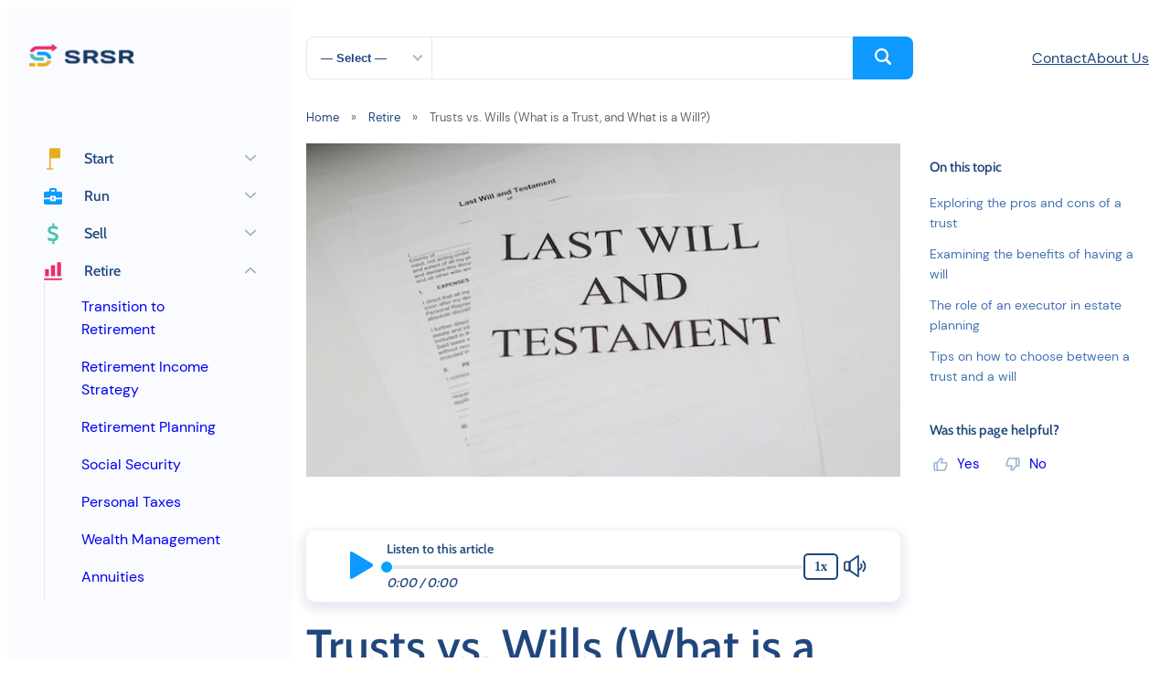

--- FILE ---
content_type: text/html; charset=UTF-8
request_url: https://srsr.io/retire/trusts-vs-wills/
body_size: 29588
content:
<!DOCTYPE html>
<html lang="en-US">
<head>
	<meta charset="UTF-8" />
	<meta name="viewport" content="width=device-width, initial-scale=1" />
<meta name='robots' content='index, follow, max-image-preview:large, max-snippet:-1, max-video-preview:-1' />

	<!-- This site is optimized with the Yoast SEO plugin v26.8 - https://yoast.com/product/yoast-seo-wordpress/ -->
	<link rel="canonical" href="https://srsr.io/retire/trusts-vs-wills/" />
	<meta property="og:locale" content="en_US" />
	<meta property="og:type" content="article" />
	<meta property="og:title" content="Trusts vs. Wills (What is a Trust, and What is a Will?) - SRSR" />
	<meta property="og:description" content="Wills and trusts both provide instructions on who will receive your assets. While there are many similarities between the two, [&hellip;]" />
	<meta property="og:url" content="https://srsr.io/retire/trusts-vs-wills/" />
	<meta property="og:site_name" content="SRSR" />
	<meta property="article:published_time" content="2023-05-14T16:11:36+00:00" />
	<meta property="article:modified_time" content="2023-05-14T16:11:38+00:00" />
	<meta property="og:image" content="https://srsr.io/wp-content/uploads/2023/05/last-will-and-testament.jpeg" />
	<meta property="og:image:width" content="640" />
	<meta property="og:image:height" content="360" />
	<meta property="og:image:type" content="image/jpeg" />
	<meta name="author" content="Laarni Paredes" />
	<meta name="twitter:card" content="summary_large_image" />
	<meta name="twitter:label1" content="Written by" />
	<meta name="twitter:data1" content="Laarni Paredes" />
	<meta name="twitter:label2" content="Est. reading time" />
	<meta name="twitter:data2" content="10 minutes" />
	<script type="application/ld+json" class="yoast-schema-graph">{"@context":"https://schema.org","@graph":[{"@type":"Article","@id":"https://srsr.io/retire/trusts-vs-wills/#article","isPartOf":{"@id":"https://srsr.io/retire/trusts-vs-wills/"},"author":{"name":"Laarni Paredes","@id":"https://srsr.io/#/schema/person/4d4c452bcc2f3f7f46da58c5215cedb0"},"headline":"Trusts vs. Wills (What is a Trust, and What is a Will?)","datePublished":"2023-05-14T16:11:36+00:00","dateModified":"2023-05-14T16:11:38+00:00","mainEntityOfPage":{"@id":"https://srsr.io/retire/trusts-vs-wills/"},"wordCount":2347,"commentCount":0,"publisher":{"@id":"https://srsr.io/#organization"},"image":{"@id":"https://srsr.io/retire/trusts-vs-wills/#primaryimage"},"thumbnailUrl":"https://srsr.io/wp-content/uploads/2023/05/last-will-and-testament.jpeg","keywords":["trust","will"],"articleSection":["Estate Planning","Retire"],"inLanguage":"en-US","potentialAction":[{"@type":"CommentAction","name":"Comment","target":["https://srsr.io/retire/trusts-vs-wills/#respond"]}]},{"@type":"WebPage","@id":"https://srsr.io/retire/trusts-vs-wills/","url":"https://srsr.io/retire/trusts-vs-wills/","name":"Trusts vs. Wills (What is a Trust, and What is a Will?) - SRSR","isPartOf":{"@id":"https://srsr.io/#website"},"primaryImageOfPage":{"@id":"https://srsr.io/retire/trusts-vs-wills/#primaryimage"},"image":{"@id":"https://srsr.io/retire/trusts-vs-wills/#primaryimage"},"thumbnailUrl":"https://srsr.io/wp-content/uploads/2023/05/last-will-and-testament.jpeg","datePublished":"2023-05-14T16:11:36+00:00","dateModified":"2023-05-14T16:11:38+00:00","breadcrumb":{"@id":"https://srsr.io/retire/trusts-vs-wills/#breadcrumb"},"inLanguage":"en-US","potentialAction":[{"@type":"ReadAction","target":["https://srsr.io/retire/trusts-vs-wills/"]}]},{"@type":"ImageObject","inLanguage":"en-US","@id":"https://srsr.io/retire/trusts-vs-wills/#primaryimage","url":"https://srsr.io/wp-content/uploads/2023/05/last-will-and-testament.jpeg","contentUrl":"https://srsr.io/wp-content/uploads/2023/05/last-will-and-testament.jpeg","width":640,"height":360,"caption":"last will and testament"},{"@type":"BreadcrumbList","@id":"https://srsr.io/retire/trusts-vs-wills/#breadcrumb","itemListElement":[{"@type":"ListItem","position":1,"name":"Home","item":"https://srsr.io/"},{"@type":"ListItem","position":2,"name":"Retire","item":"https://srsr.io/retire/"},{"@type":"ListItem","position":3,"name":"Trusts vs. Wills (What is a Trust, and What is a Will?)"}]},{"@type":"WebSite","@id":"https://srsr.io/#website","url":"https://srsr.io/","name":"SRSR","description":"The knowledge you need for business – all in one place.","publisher":{"@id":"https://srsr.io/#organization"},"potentialAction":[{"@type":"SearchAction","target":{"@type":"EntryPoint","urlTemplate":"https://srsr.io/?s={search_term_string}"},"query-input":{"@type":"PropertyValueSpecification","valueRequired":true,"valueName":"search_term_string"}}],"inLanguage":"en-US"},{"@type":"Organization","@id":"https://srsr.io/#organization","name":"SRSR","url":"https://srsr.io/","logo":{"@type":"ImageObject","inLanguage":"en-US","@id":"https://srsr.io/#/schema/logo/image/","url":"https://srsr.io/wp-content/uploads/2022/11/srsr-logo-2.png","contentUrl":"https://srsr.io/wp-content/uploads/2022/11/srsr-logo-2.png","width":1080,"height":1080,"caption":"SRSR"},"image":{"@id":"https://srsr.io/#/schema/logo/image/"}},{"@type":"Person","@id":"https://srsr.io/#/schema/person/4d4c452bcc2f3f7f46da58c5215cedb0","name":"Laarni Paredes","image":{"@type":"ImageObject","inLanguage":"en-US","@id":"https://srsr.io/#/schema/person/image/","url":"https://secure.gravatar.com/avatar/e7323c5246e142a424424784b03e143e64b94e0ff06aa1a860057ed852365e6c?s=96&d=mm&r=g","contentUrl":"https://secure.gravatar.com/avatar/e7323c5246e142a424424784b03e143e64b94e0ff06aa1a860057ed852365e6c?s=96&d=mm&r=g","caption":"Laarni Paredes"}}]}</script>
	<!-- / Yoast SEO plugin. -->


<title>Trusts vs. Wills (What is a Trust, and What is a Will?) - SRSR</title>
<link rel='dns-prefetch' href='//www.googletagmanager.com' />
<link rel="preload" as="image" href="https://srsr.io/wp-content/uploads/2023/05/last-will-and-testament.jpeg" importance="high" imagesrcset="https://srsr.io/wp-content/uploads/2023/05/last-will-and-testament.jpeg 640w, https://srsr.io/wp-content/uploads/2023/05/last-will-and-testament-300x169.webp 300w, https://srsr.io/wp-content/uploads/2023/05/last-will-and-testament-600x338.webp 600w" imagesizes="(max-width: 640px) 100vw, 640px" />
<link rel="alternate" title="oEmbed (JSON)" type="application/json+oembed" href="https://srsr.io/wp-json/oembed/1.0/embed?url=https%3A%2F%2Fsrsr.io%2Fretire%2Ftrusts-vs-wills%2F" />
<link rel="alternate" title="oEmbed (XML)" type="text/xml+oembed" href="https://srsr.io/wp-json/oembed/1.0/embed?url=https%3A%2F%2Fsrsr.io%2Fretire%2Ftrusts-vs-wills%2F&#038;format=xml" />
<style id='wp-img-auto-sizes-contain-inline-css'>
img:is([sizes=auto i],[sizes^="auto," i]){contain-intrinsic-size:3000px 1500px}
/*# sourceURL=wp-img-auto-sizes-contain-inline-css */
</style>
<style id='wp-block-site-logo-inline-css'>
.wp-block-site-logo{box-sizing:border-box;line-height:0}.wp-block-site-logo a{display:inline-block;line-height:0}.wp-block-site-logo.is-default-size img{height:auto;width:120px}.wp-block-site-logo img{height:auto;max-width:100%}.wp-block-site-logo a,.wp-block-site-logo img{border-radius:inherit}.wp-block-site-logo.aligncenter{margin-left:auto;margin-right:auto;text-align:center}:root :where(.wp-block-site-logo.is-style-rounded){border-radius:9999px}
/*# sourceURL=https://srsr.io/wp-includes/blocks/site-logo/style.min.css */
</style>
<style id='wp-block-group-inline-css'>
.wp-block-group{box-sizing:border-box}:where(.wp-block-group.wp-block-group-is-layout-constrained){position:relative}
/*# sourceURL=https://srsr.io/wp-includes/blocks/group/style.min.css */
</style>
<style id='wp-block-group-theme-inline-css'>
:where(.wp-block-group.has-background){padding:1.25em 2.375em}
/*# sourceURL=https://srsr.io/wp-includes/blocks/group/theme.min.css */
</style>
<link rel='stylesheet' id='srsr-blocks-side-menu-style-css' href='https://srsr.io/wp-content/plugins/srsr-blocks/dist/blocks/side-menu/view.min.css?ver=6.9' media='all' />
<style id='wp-block-template-part-theme-inline-css'>
:root :where(.wp-block-template-part.has-background){margin-bottom:0;margin-top:0;padding:1.25em 2.375em}
/*# sourceURL=https://srsr.io/wp-includes/blocks/template-part/theme.min.css */
</style>
<style id='wp-block-navigation-link-inline-css'>
.wp-block-navigation .wp-block-navigation-item__label{overflow-wrap:break-word}.wp-block-navigation .wp-block-navigation-item__description{display:none}.link-ui-tools{outline:1px solid #f0f0f0;padding:8px}.link-ui-block-inserter{padding-top:8px}.link-ui-block-inserter__back{margin-left:8px;text-transform:uppercase}
/*# sourceURL=https://srsr.io/wp-includes/blocks/navigation-link/style.min.css */
</style>
<link rel='stylesheet' id='wp-block-navigation-css' href='https://srsr.io/wp-includes/blocks/navigation/style.min.css?ver=6.9' media='all' />
<style id='wp-block-search-inline-css'>
.wp-block-search__button{margin-left:10px;word-break:normal}.wp-block-search__button.has-icon{line-height:0}.wp-block-search__button svg{height:1.25em;min-height:24px;min-width:24px;width:1.25em;fill:currentColor;vertical-align:text-bottom}:where(.wp-block-search__button){border:1px solid #ccc;padding:6px 10px}.wp-block-search__inside-wrapper{display:flex;flex:auto;flex-wrap:nowrap;max-width:100%}.wp-block-search__label{width:100%}.wp-block-search.wp-block-search__button-only .wp-block-search__button{box-sizing:border-box;display:flex;flex-shrink:0;justify-content:center;margin-left:0;max-width:100%}.wp-block-search.wp-block-search__button-only .wp-block-search__inside-wrapper{min-width:0!important;transition-property:width}.wp-block-search.wp-block-search__button-only .wp-block-search__input{flex-basis:100%;transition-duration:.3s}.wp-block-search.wp-block-search__button-only.wp-block-search__searchfield-hidden,.wp-block-search.wp-block-search__button-only.wp-block-search__searchfield-hidden .wp-block-search__inside-wrapper{overflow:hidden}.wp-block-search.wp-block-search__button-only.wp-block-search__searchfield-hidden .wp-block-search__input{border-left-width:0!important;border-right-width:0!important;flex-basis:0;flex-grow:0;margin:0;min-width:0!important;padding-left:0!important;padding-right:0!important;width:0!important}:where(.wp-block-search__input){appearance:none;border:1px solid #949494;flex-grow:1;font-family:inherit;font-size:inherit;font-style:inherit;font-weight:inherit;letter-spacing:inherit;line-height:inherit;margin-left:0;margin-right:0;min-width:3rem;padding:8px;text-decoration:unset!important;text-transform:inherit}:where(.wp-block-search__button-inside .wp-block-search__inside-wrapper){background-color:#fff;border:1px solid #949494;box-sizing:border-box;padding:4px}:where(.wp-block-search__button-inside .wp-block-search__inside-wrapper) .wp-block-search__input{border:none;border-radius:0;padding:0 4px}:where(.wp-block-search__button-inside .wp-block-search__inside-wrapper) .wp-block-search__input:focus{outline:none}:where(.wp-block-search__button-inside .wp-block-search__inside-wrapper) :where(.wp-block-search__button){padding:4px 8px}.wp-block-search.aligncenter .wp-block-search__inside-wrapper{margin:auto}.wp-block[data-align=right] .wp-block-search.wp-block-search__button-only .wp-block-search__inside-wrapper{float:right}
/*# sourceURL=https://srsr.io/wp-includes/blocks/search/style.min.css */
</style>
<style id='wp-block-search-theme-inline-css'>
.wp-block-search .wp-block-search__label{font-weight:700}.wp-block-search__button{border:1px solid #ccc;padding:.375em .625em}
/*# sourceURL=https://srsr.io/wp-includes/blocks/search/theme.min.css */
</style>
<style id='outermost-icon-block-style-inline-css'>
.wp-block-outermost-icon-block{display:flex;line-height:0}.wp-block-outermost-icon-block.has-border-color{border:none}.wp-block-outermost-icon-block .has-icon-color svg,.wp-block-outermost-icon-block.has-icon-color svg{color:currentColor}.wp-block-outermost-icon-block .has-icon-color:not(.has-no-icon-fill-color) svg,.wp-block-outermost-icon-block.has-icon-color:not(.has-no-icon-fill-color) svg{fill:currentColor}.wp-block-outermost-icon-block .icon-container{box-sizing:border-box}.wp-block-outermost-icon-block a,.wp-block-outermost-icon-block svg{height:100%;transition:transform .1s ease-in-out;width:100%}.wp-block-outermost-icon-block a:hover{transform:scale(1.1)}.wp-block-outermost-icon-block svg{transform:rotate(var(--outermost--icon-block--transform-rotate,0deg)) scaleX(var(--outermost--icon-block--transform-scale-x,1)) scaleY(var(--outermost--icon-block--transform-scale-y,1))}.wp-block-outermost-icon-block .rotate-90,.wp-block-outermost-icon-block.rotate-90{--outermost--icon-block--transform-rotate:90deg}.wp-block-outermost-icon-block .rotate-180,.wp-block-outermost-icon-block.rotate-180{--outermost--icon-block--transform-rotate:180deg}.wp-block-outermost-icon-block .rotate-270,.wp-block-outermost-icon-block.rotate-270{--outermost--icon-block--transform-rotate:270deg}.wp-block-outermost-icon-block .flip-horizontal,.wp-block-outermost-icon-block.flip-horizontal{--outermost--icon-block--transform-scale-x:-1}.wp-block-outermost-icon-block .flip-vertical,.wp-block-outermost-icon-block.flip-vertical{--outermost--icon-block--transform-scale-y:-1}.wp-block-outermost-icon-block .flip-vertical.flip-horizontal,.wp-block-outermost-icon-block.flip-vertical.flip-horizontal{--outermost--icon-block--transform-scale-x:-1;--outermost--icon-block--transform-scale-y:-1}

/*# sourceURL=https://srsr.io/wp-content/plugins/icon-block/build/style.css */
</style>
<style id='srsr-blocks-advanced-search-style-inline-css'>
/*!*****************************************************************************************************************************************************************************************************************************************************************!*\
  !*** css ./node_modules/css-loader/dist/cjs.js??ruleSet[1].rules[3].use[1]!./node_modules/postcss-loader/dist/cjs.js??ruleSet[1].rules[3].use[2]!./node_modules/sass-loader/dist/cjs.js??ruleSet[1].rules[3].use[3]!./assets/blocks/advanced-search/front.scss ***!
  \*****************************************************************************************************************************************************************************************************************************************************************/
.srsr-block-advanced-search__form {
  display: flex;
}
.srsr-block-advanced-search__select {
  -webkit-appearance: none;
     -moz-appearance: none;
          appearance: none;
  border: 0;
  background: transparent;
  cursor: pointer;
  font-weight: 600;
  overflow: hidden;
  position: relative;
  padding-right: 30px;
  text-overflow: ellipsis;
  width: 100%;
  white-space: nowrap;
  z-index: 3;
}
.srsr-block-advanced-search__select:focus-visible {
  outline: none;
}
.srsr-block-advanced-search__select-holder {
  background: #fff;
  border: 1px solid var(--wp--preset--color--border-gray);
  border-right: 0;
  border-radius: 8px 0 0 8px;
  position: relative;
  flex-basis: 200px;
}
@media (max-width: 500px) {
  .srsr-block-advanced-search__select-holder select {
    text-indent: -99999px;
  }
  .srsr-block-advanced-search__select-holder:before {
    background: url("data:image/svg+xml,%3Csvg width=%2720%27 height=%2719%27 viewBox=%270 0 20 19%27 fill=%27none%27 xmlns=%27http://www.w3.org/2000/svg%27%3E%3Cpath d=%27M18.5479 0H1.23283C0.945811 0 0.670552 0.105357 0.467601 0.292893C0.264651 0.48043 0.150635 0.734784 0.150635 1V3.59C0.150635 4.113 0.381142 4.627 0.781553 4.997L6.64379 10.414V18C6.644 18.1704 6.69127 18.3379 6.78111 18.4867C6.87096 18.6354 7.00042 18.7605 7.15722 18.8502C7.31403 18.9398 7.49299 18.9909 7.67717 18.9988C7.86135 19.0066 8.04465 18.9709 8.20972 18.895L12.5385 16.895C12.9053 16.725 13.1369 16.379 13.1369 16V10.414L18.9992 4.997C19.3996 4.627 19.6301 4.113 19.6301 3.59V1C19.6301 0.734784 19.5161 0.48043 19.3131 0.292893C19.1102 0.105357 18.8349 0 18.5479 0ZM11.2896 9.293C11.1889 9.38571 11.1091 9.4959 11.0547 9.61724C11.0003 9.73857 10.9723 9.86866 10.9726 10V15.382L8.80817 16.382V10C8.80838 9.86866 8.78047 9.73857 8.72605 9.61724C8.67163 9.4959 8.59178 9.38571 8.49109 9.293L2.31502 3.59V2H17.4668L17.469 3.583L11.2896 9.293Z%27 fill=%27%231F477D%27/%3E%3C/svg%3E%0A") #fff no-repeat center;
    background-size: 20px;
    border-radius: inherit;
    bottom: 0;
    content: "";
    display: block;
    left: 0;
    position: absolute;
    right: 0;
    top: 0;
  }
}
.srsr-block-advanced-search__select-holder:after {
  border-color: #b6b6b6;
  border-style: solid;
  border-width: 0 0 2px 2px;
  content: "";
  height: 6px;
  position: absolute;
  right: 10px;
  top: 50%;
  width: 6px;
  display: inline-block;
  transform: translateY(-50%) rotate(-45deg);
  transform-origin: left;
}
.srsr-block-advanced-search__search-field {
  border-radius: 0 !important;
  flex-grow: 1;
}
.srsr-block-advanced-search__btn {
  border-top-left-radius: 0;
  border-bottom-left-radius: 0;
}

/*# sourceMappingURL=front.min.css.map*/
/*# sourceURL=https://srsr.io/wp-content/plugins/srsr-blocks/dist/blocks/advanced-search/front.min.css */
</style>
<style id='wp-block-columns-inline-css'>
.wp-block-columns{box-sizing:border-box;display:flex;flex-wrap:wrap!important}@media (min-width:782px){.wp-block-columns{flex-wrap:nowrap!important}}.wp-block-columns{align-items:normal!important}.wp-block-columns.are-vertically-aligned-top{align-items:flex-start}.wp-block-columns.are-vertically-aligned-center{align-items:center}.wp-block-columns.are-vertically-aligned-bottom{align-items:flex-end}@media (max-width:781px){.wp-block-columns:not(.is-not-stacked-on-mobile)>.wp-block-column{flex-basis:100%!important}}@media (min-width:782px){.wp-block-columns:not(.is-not-stacked-on-mobile)>.wp-block-column{flex-basis:0;flex-grow:1}.wp-block-columns:not(.is-not-stacked-on-mobile)>.wp-block-column[style*=flex-basis]{flex-grow:0}}.wp-block-columns.is-not-stacked-on-mobile{flex-wrap:nowrap!important}.wp-block-columns.is-not-stacked-on-mobile>.wp-block-column{flex-basis:0;flex-grow:1}.wp-block-columns.is-not-stacked-on-mobile>.wp-block-column[style*=flex-basis]{flex-grow:0}:where(.wp-block-columns){margin-bottom:1.75em}:where(.wp-block-columns.has-background){padding:1.25em 2.375em}.wp-block-column{flex-grow:1;min-width:0;overflow-wrap:break-word;word-break:break-word}.wp-block-column.is-vertically-aligned-top{align-self:flex-start}.wp-block-column.is-vertically-aligned-center{align-self:center}.wp-block-column.is-vertically-aligned-bottom{align-self:flex-end}.wp-block-column.is-vertically-aligned-stretch{align-self:stretch}.wp-block-column.is-vertically-aligned-bottom,.wp-block-column.is-vertically-aligned-center,.wp-block-column.is-vertically-aligned-top{width:100%}
/*# sourceURL=https://srsr.io/wp-includes/blocks/columns/style.min.css */
</style>
<style id='wp-block-post-featured-image-inline-css'>
.wp-block-post-featured-image{margin-left:0;margin-right:0}.wp-block-post-featured-image a{display:block;height:100%}.wp-block-post-featured-image :where(img){box-sizing:border-box;height:auto;max-width:100%;vertical-align:bottom;width:100%}.wp-block-post-featured-image.alignfull img,.wp-block-post-featured-image.alignwide img{width:100%}.wp-block-post-featured-image .wp-block-post-featured-image__overlay.has-background-dim{background-color:#000;inset:0;position:absolute}.wp-block-post-featured-image{position:relative}.wp-block-post-featured-image .wp-block-post-featured-image__overlay.has-background-gradient{background-color:initial}.wp-block-post-featured-image .wp-block-post-featured-image__overlay.has-background-dim-0{opacity:0}.wp-block-post-featured-image .wp-block-post-featured-image__overlay.has-background-dim-10{opacity:.1}.wp-block-post-featured-image .wp-block-post-featured-image__overlay.has-background-dim-20{opacity:.2}.wp-block-post-featured-image .wp-block-post-featured-image__overlay.has-background-dim-30{opacity:.3}.wp-block-post-featured-image .wp-block-post-featured-image__overlay.has-background-dim-40{opacity:.4}.wp-block-post-featured-image .wp-block-post-featured-image__overlay.has-background-dim-50{opacity:.5}.wp-block-post-featured-image .wp-block-post-featured-image__overlay.has-background-dim-60{opacity:.6}.wp-block-post-featured-image .wp-block-post-featured-image__overlay.has-background-dim-70{opacity:.7}.wp-block-post-featured-image .wp-block-post-featured-image__overlay.has-background-dim-80{opacity:.8}.wp-block-post-featured-image .wp-block-post-featured-image__overlay.has-background-dim-90{opacity:.9}.wp-block-post-featured-image .wp-block-post-featured-image__overlay.has-background-dim-100{opacity:1}.wp-block-post-featured-image:where(.alignleft,.alignright){width:100%}
/*# sourceURL=https://srsr.io/wp-includes/blocks/post-featured-image/style.min.css */
</style>
<style id='srsr-blocks-amazon-polly-audio-style-inline-css'>
/*!********************************************************************************************************************************************************************************************************************************************************************!*\
  !*** css ./node_modules/css-loader/dist/cjs.js??ruleSet[1].rules[3].use[1]!./node_modules/postcss-loader/dist/cjs.js??ruleSet[1].rules[3].use[2]!./node_modules/sass-loader/dist/cjs.js??ruleSet[1].rules[3].use[3]!./assets/blocks/amazon-polly-audio/front.scss ***!
  \********************************************************************************************************************************************************************************************************************************************************************/
.srsr-block-amazon-polly-audio {
  padding: 20px 0;
}
.srsr-block-amazon-polly-audio__play-button {
  display: block;
  background-color: transparent;
  border: none;
  outline: 0;
  padding: 8px 15px;
  cursor: pointer;
  transition: inherit;
}
@media (max-width: 599px) {
  .srsr-block-amazon-polly-audio__play-button svg {
    width: 22px;
  }
}
.srsr-block-amazon-polly-audio__play-button:hover {
  background-color: transparent;
}
.srsr-block-amazon-polly-audio__play-button__pause {
  display: none;
}
.srsr-block-amazon-polly-audio__player-container {
  background: #FFFFFF;
  box-shadow: 0px 5px 10px 5px rgba(31, 71, 125, 0.1);
  border-radius: 10px;
  display: flex;
  align-items: center;
  justify-content: space-between;
  gap: 20px;
  padding: 10px 5%;
}
@media (min-width: 600px) {
  .srsr-block-amazon-polly-audio__player-container {
    gap: 30px;
  }
}
.srsr-block-amazon-polly-audio__tracker-container {
  display: flex;
  flex-direction: column;
  align-items: flex-start;
  flex-grow: 1;
}
.srsr-block-amazon-polly-audio__tracker-title {
  font-family: "Cabin", serif;
  font-style: normal;
  font-weight: 600;
  font-size: 14px;
  line-height: 150%;
  color: #1F477D;
  margin-bottom: 7px;
  -webkit-user-select: none;
     -moz-user-select: none;
          user-select: none;
}
.srsr-block-amazon-polly-audio__tracker-wrap {
  position: relative;
  width: 100%;
  height: 4px;
  background-color: #E8E8E8;
  border-radius: 10px;
  cursor: pointer;
}
.srsr-block-amazon-polly-audio__tracker-current {
  position: absolute;
  top: 0;
  left: 0;
  background-color: #01A3FF;
  border-radius: 10px;
  height: 100%;
  width: 0%;
}
.srsr-block-amazon-polly-audio__tracker-ticker {
  position: absolute;
  right: -6px;
  top: -4px;
  width: 12px;
  height: 12px;
  background-color: #01A3FF;
  border-radius: 50%;
}
.srsr-block-amazon-polly-audio__tracker-ticker:hover {
  background-color: #0D6EFF;
}
.srsr-block-amazon-polly-audio__tracker-timer {
  font-family: "Cabin", serif;
  font-style: italic;
  font-weight: 400;
  font-size: 12px;
  line-height: 150%;
  color: #1F477D;
  margin-top: 5px;
  -webkit-user-select: none;
     -moz-user-select: none;
          user-select: none;
}
@media (min-width: 600px) {
  .srsr-block-amazon-polly-audio__tracker-timer {
    font-size: 14px;
  }
}
.srsr-block-amazon-polly-audio__volume-container {
  padding: 5px;
  cursor: pointer;
  width: 26px;
  height: 26px;
}
@media (max-width: 599px) {
  .srsr-block-amazon-polly-audio__volume-container {
    display: none;
  }
}
.srsr-block-amazon-polly-audio__volume-on {
  display: block;
}
.srsr-block-amazon-polly-audio__volume-off {
  display: none;
}
.srsr-block-amazon-polly-audio__speed-container {
  position: relative;
  height: 29px;
  width: 38px;
}
.srsr-block-amazon-polly-audio__speed-button-wrap {
  position: relative;
  width: 100%;
  height: 100%;
}
.srsr-block-amazon-polly-audio__speed-button-wrap:hover + .srsr-block-amazon-polly-audio__speed-options {
  display: block;
}
.srsr-block-amazon-polly-audio__speed-current {
  position: absolute;
  top: 0;
  left: 0;
  width: 100%;
  height: 100%;
  display: flex;
  align-items: center;
  justify-content: center;
  font-family: "Open Sans", serif;
  font-style: normal;
  font-weight: 600;
  font-size: 14px;
  line-height: 150%;
  color: #1F477D;
  cursor: pointer;
  user-select: none;
  -webkit-user-select: none;
  -moz-user-select: none;
}
.srsr-block-amazon-polly-audio__speed-options {
  display: none;
  position: absolute;
  top: 0;
  left: 0;
  z-index: 9;
}
.srsr-block-amazon-polly-audio__speed-options-list {
  position: absolute;
  bottom: 0;
  left: 0;
  list-style-type: none;
  padding: 0;
  margin: 0;
  width: 38px;
  display: flex;
  align-items: flex-start;
  justify-content: center;
  flex-direction: column;
  gap: 5px;
  background-color: #FFFFFF;
  box-shadow: 0px 5px 10px 5px rgba(31, 71, 125, 0.1);
  border-radius: 10px;
}
.srsr-block-amazon-polly-audio__speed-options-list__item {
  display: inline-block;
  text-align: center;
  cursor: pointer;
  width: 100%;
  padding: 5px 0;
  font-family: "Open Sans", serif;
  font-style: normal;
  font-weight: 600;
  font-size: 14px;
  line-height: 150%;
  color: #1F477D;
}
.srsr-block-amazon-polly-audio__speed-options:hover {
  display: block;
}

/*# sourceMappingURL=front.min.css.map*/
/*# sourceURL=https://srsr.io/wp-content/plugins/srsr-blocks/dist/blocks/amazon-polly-audio/front.min.css */
</style>
<style id='wp-block-post-title-inline-css'>
.wp-block-post-title{box-sizing:border-box;word-break:break-word}.wp-block-post-title :where(a){display:inline-block;font-family:inherit;font-size:inherit;font-style:inherit;font-weight:inherit;letter-spacing:inherit;line-height:inherit;text-decoration:inherit}
/*# sourceURL=https://srsr.io/wp-includes/blocks/post-title/style.min.css */
</style>
<style id='wp-block-post-terms-inline-css'>
.wp-block-post-terms{box-sizing:border-box}.wp-block-post-terms .wp-block-post-terms__separator{white-space:pre-wrap}
/*# sourceURL=https://srsr.io/wp-includes/blocks/post-terms/style.min.css */
</style>
<style id='wp-block-paragraph-inline-css'>
.is-small-text{font-size:.875em}.is-regular-text{font-size:1em}.is-large-text{font-size:2.25em}.is-larger-text{font-size:3em}.has-drop-cap:not(:focus):first-letter{float:left;font-size:8.4em;font-style:normal;font-weight:100;line-height:.68;margin:.05em .1em 0 0;text-transform:uppercase}body.rtl .has-drop-cap:not(:focus):first-letter{float:none;margin-left:.1em}p.has-drop-cap.has-background{overflow:hidden}:root :where(p.has-background){padding:1.25em 2.375em}:where(p.has-text-color:not(.has-link-color)) a{color:inherit}p.has-text-align-left[style*="writing-mode:vertical-lr"],p.has-text-align-right[style*="writing-mode:vertical-rl"]{rotate:180deg}
/*# sourceURL=https://srsr.io/wp-includes/blocks/paragraph/style.min.css */
</style>
<style id='wp-block-post-date-inline-css'>
.wp-block-post-date{box-sizing:border-box}
/*# sourceURL=https://srsr.io/wp-includes/blocks/post-date/style.min.css */
</style>
<style id='wp-block-heading-inline-css'>
h1:where(.wp-block-heading).has-background,h2:where(.wp-block-heading).has-background,h3:where(.wp-block-heading).has-background,h4:where(.wp-block-heading).has-background,h5:where(.wp-block-heading).has-background,h6:where(.wp-block-heading).has-background{padding:1.25em 2.375em}h1.has-text-align-left[style*=writing-mode]:where([style*=vertical-lr]),h1.has-text-align-right[style*=writing-mode]:where([style*=vertical-rl]),h2.has-text-align-left[style*=writing-mode]:where([style*=vertical-lr]),h2.has-text-align-right[style*=writing-mode]:where([style*=vertical-rl]),h3.has-text-align-left[style*=writing-mode]:where([style*=vertical-lr]),h3.has-text-align-right[style*=writing-mode]:where([style*=vertical-rl]),h4.has-text-align-left[style*=writing-mode]:where([style*=vertical-lr]),h4.has-text-align-right[style*=writing-mode]:where([style*=vertical-rl]),h5.has-text-align-left[style*=writing-mode]:where([style*=vertical-lr]),h5.has-text-align-right[style*=writing-mode]:where([style*=vertical-rl]),h6.has-text-align-left[style*=writing-mode]:where([style*=vertical-lr]),h6.has-text-align-right[style*=writing-mode]:where([style*=vertical-rl]){rotate:180deg}
/*# sourceURL=https://srsr.io/wp-includes/blocks/heading/style.min.css */
</style>
<style id='wp-block-list-inline-css'>
ol,ul{box-sizing:border-box}:root :where(.wp-block-list.has-background){padding:1.25em 2.375em}
/*# sourceURL=https://srsr.io/wp-includes/blocks/list/style.min.css */
</style>
<style id='srsr-blocks-advanced-toc-style-inline-css'>
/*!**************************************************************************************************************************************************************************************************************************************************************!*\
  !*** css ./node_modules/css-loader/dist/cjs.js??ruleSet[1].rules[3].use[1]!./node_modules/postcss-loader/dist/cjs.js??ruleSet[1].rules[3].use[2]!./node_modules/sass-loader/dist/cjs.js??ruleSet[1].rules[3].use[3]!./assets/blocks/advanced-toc/front.scss ***!
  \**************************************************************************************************************************************************************************************************************************************************************/
.srsr-block-advanced-toc__title {
  font-size: 15px;
  font-weight: 600;
  margin-bottom: 20px;
}
.srsr-block-advanced-toc-list {
  list-style-type: none;
  max-height: 340px;
  overflow-y: auto;
  margin: 0;
  padding: 0 15px 0 0;
  scroll-behavior: smooth;
}
.srsr-block-advanced-toc-list::-webkit-scrollbar {
  width: 3px;
}
.srsr-block-advanced-toc-list::-webkit-scrollbar-track {
  background: #E8E8E8;
}
.srsr-block-advanced-toc-list::-webkit-scrollbar-thumb {
  background: var(--wp--preset--color--text-light-blue);
  opacity: 0.5;
  border-radius: 4px;
}
.srsr-block-advanced-toc-list__item {
  display: flex;
  gap: 10px;
  position: relative;
}
.srsr-block-advanced-toc-list__item-index {
  align-items: center;
  background: var(--wp--preset--color--text-light-blue);
  border-radius: 50%;
  color: #fff;
  display: flex;
  font-size: 11px;
  flex-shrink: 0;
  height: 18px;
  justify-content: center;
  line-height: 1;
  width: 18px;
}
.srsr-block-advanced-toc-list__item-index.active {
  background-color: var(--wp--preset--color--branding-1);
}
.srsr-block-advanced-toc-list__item-index.active:after {
  bottom: 0;
  content: "";
  display: inline-block;
  border-left: 1px solid #e8e8e8;
  left: calc(9px);
  position: absolute;
  top: 18px;
}
.srsr-block-advanced-toc-list__item-content .srsr-block-advanced-toc-list__item-toc__list {
  padding: 8px 0 22px 12px;
}
.srsr-block-advanced-toc-list__item-content .srsr-block-advanced-toc-list__item-toc__list-item {
  font-size: 13px;
}
.srsr-block-advanced-toc-list__item-title {
  align-items: flex-start;
  display: flex;
  font-size: 14px;
  font-weight: 400;
  font-family: inherit;
  color: var(--wp--preset--color--text-light-blue);
  line-height: 1.3;
  margin-bottom: 10px;
}
.srsr-block-advanced-toc-list__item-title a:not(:hover) {
  text-decoration: none;
}
.srsr-block-advanced-toc-list__item-toc__list {
  list-style-type: none;
  margin: 0;
  padding: 0;
}
.srsr-block-advanced-toc-list__item-toc__list-item {
  font-size: 14px;
  color: var(--wp--preset--color--text-light-blue);
}
.srsr-block-advanced-toc-list__item-toc__list-item:not(:last-child) {
  margin-bottom: 12px;
}
.srsr-block-advanced-toc-list__item-toc__list-link {
  color: inherit;
}
.srsr-block-advanced-toc-list__item-toc__list-link:not(:hover) {
  text-decoration: none;
}

/*# sourceMappingURL=view.min.css.map*/
/*# sourceURL=https://srsr.io/wp-content/plugins/srsr-blocks/dist/blocks/advanced-toc/view.min.css */
</style>
<style id='wp-block-post-content-inline-css'>
.wp-block-post-content{display:flow-root}
/*# sourceURL=https://srsr.io/wp-includes/blocks/post-content/style.min.css */
</style>
<style id='wp-block-separator-inline-css'>
@charset "UTF-8";.wp-block-separator{border:none;border-top:2px solid}:root :where(.wp-block-separator.is-style-dots){height:auto;line-height:1;text-align:center}:root :where(.wp-block-separator.is-style-dots):before{color:currentColor;content:"···";font-family:serif;font-size:1.5em;letter-spacing:2em;padding-left:2em}.wp-block-separator.is-style-dots{background:none!important;border:none!important}
/*# sourceURL=https://srsr.io/wp-includes/blocks/separator/style.min.css */
</style>
<style id='wp-block-separator-theme-inline-css'>
.wp-block-separator.has-css-opacity{opacity:.4}.wp-block-separator{border:none;border-bottom:2px solid;margin-left:auto;margin-right:auto}.wp-block-separator.has-alpha-channel-opacity{opacity:1}.wp-block-separator:not(.is-style-wide):not(.is-style-dots){width:100px}.wp-block-separator.has-background:not(.is-style-dots){border-bottom:none;height:1px}.wp-block-separator.has-background:not(.is-style-wide):not(.is-style-dots){height:2px}
/*# sourceURL=https://srsr.io/wp-includes/blocks/separator/theme.min.css */
</style>
<style id='wp-block-post-template-inline-css'>
.wp-block-post-template{box-sizing:border-box;list-style:none;margin-bottom:0;margin-top:0;max-width:100%;padding:0}.wp-block-post-template.is-flex-container{display:flex;flex-direction:row;flex-wrap:wrap;gap:1.25em}.wp-block-post-template.is-flex-container>li{margin:0;width:100%}@media (min-width:600px){.wp-block-post-template.is-flex-container.is-flex-container.columns-2>li{width:calc(50% - .625em)}.wp-block-post-template.is-flex-container.is-flex-container.columns-3>li{width:calc(33.33333% - .83333em)}.wp-block-post-template.is-flex-container.is-flex-container.columns-4>li{width:calc(25% - .9375em)}.wp-block-post-template.is-flex-container.is-flex-container.columns-5>li{width:calc(20% - 1em)}.wp-block-post-template.is-flex-container.is-flex-container.columns-6>li{width:calc(16.66667% - 1.04167em)}}@media (max-width:600px){.wp-block-post-template-is-layout-grid.wp-block-post-template-is-layout-grid.wp-block-post-template-is-layout-grid.wp-block-post-template-is-layout-grid{grid-template-columns:1fr}}.wp-block-post-template-is-layout-constrained>li>.alignright,.wp-block-post-template-is-layout-flow>li>.alignright{float:right;margin-inline-end:0;margin-inline-start:2em}.wp-block-post-template-is-layout-constrained>li>.alignleft,.wp-block-post-template-is-layout-flow>li>.alignleft{float:left;margin-inline-end:2em;margin-inline-start:0}.wp-block-post-template-is-layout-constrained>li>.aligncenter,.wp-block-post-template-is-layout-flow>li>.aligncenter{margin-inline-end:auto;margin-inline-start:auto}
/*# sourceURL=https://srsr.io/wp-includes/blocks/post-template/style.min.css */
</style>
<style id='srsr-blocks-feedback-style-inline-css'>
/*!**********************************************************************************************************************************************************************************************************************************************************!*\
  !*** css ./node_modules/css-loader/dist/cjs.js??ruleSet[1].rules[3].use[1]!./node_modules/postcss-loader/dist/cjs.js??ruleSet[1].rules[3].use[2]!./node_modules/sass-loader/dist/cjs.js??ruleSet[1].rules[3].use[3]!./assets/blocks/feedback/front.scss ***!
  \**********************************************************************************************************************************************************************************************************************************************************/
.srsr-block-feedback__container {
  align-items: center;
  display: flex;
}
.srsr-block-feedback__title {
  font-size: 15px;
  font-weight: 600;
}
.srsr-block-feedback__button__yes, .srsr-block-feedback__button__no, .srsr-block-feedback__button {
  align-items: center;
  display: inline-flex;
  font-size: 15px;
  text-decoration: none;
}
.srsr-block-feedback__button__yes svg, .srsr-block-feedback__button__no svg, .srsr-block-feedback__button svg {
  width: 24px;
  margin-right: 6px;
}
.srsr-block-feedback__button__yes:not(:last-of-type), .srsr-block-feedback__button__no:not(:last-of-type), .srsr-block-feedback__button:not(:last-of-type) {
  margin-right: 1.5rem;
}
.srsr-block-feedback__button__yes, .srsr-block-feedback__button__no {
  user-select: none;
  -webkit-user-select: none;
  -moz-user-select: none;
}
.srsr-block-feedback__button__yes.selected, .srsr-block-feedback__button__no.selected {
  font-weight: 900;
}
.srsr-block-feedback__button__yes.selected svg path, .srsr-block-feedback__button__no.selected svg path {
  fill: #0A246A;
}

.modal-opened {
  overflow: hidden;
}

.srsr-block-feedback-modal__wrap {
  position: fixed;
  top: 0;
  left: 0;
  z-index: 999;
  width: 100%;
  height: 100%;
  display: none;
  align-items: center;
  justify-content: center;
}
.srsr-block-feedback-modal__title {
  text-align: center;
}
.srsr-block-feedback-modal__overlay {
  position: fixed;
  top: 0;
  left: 0;
  z-index: 5;
  background: rgba(0, 0, 0, 0.5);
  width: 100%;
  height: 100%;
  align-items: center;
  justify-content: center;
}
.srsr-block-feedback-modal__loader {
  position: absolute;
  top: 0;
  left: 0;
  width: 100%;
  height: 100%;
  display: none;
  align-items: center;
  justify-content: center;
  background-color: rgba(255, 255, 255, 0.8);
  z-index: 3;
}
.srsr-block-feedback-modal__loader.is-loading {
  display: flex;
}
.srsr-block-feedback-modal__message-wrap {
  position: absolute;
  top: 0;
  left: 0;
  width: 100%;
  height: 100%;
  display: none;
  align-items: center;
  justify-content: center;
  background-color: rgba(255, 255, 255, 0.8);
  z-index: 4;
}
.srsr-block-feedback-modal__message-wrap.visible {
  display: flex;
}
.srsr-block-feedback-modal__message {
  font-size: 30px;
}
.srsr-block-feedback-modal__message.error {
  color: red;
}
.srsr-block-feedback-modal__wrap.opened {
  display: flex;
}
.srsr-block-feedback-modal__form-field__error {
  display: none;
  color: red;
  font-size: 14px;
}
.srsr-block-feedback-modal__form-field__feedback {
  display: block;
}
.srsr-block-feedback-modal__field.invalid .srsr-block-feedback-modal__form-field__error {
  display: initial;
}
.srsr-block-feedback-modal__container {
  border-radius: 5px;
  box-sizing: content-box;
  min-height: 300px;
  height: auto;
  margin: auto;
  background-color: #fff;
  max-height: 100%;
  overflow-y: auto;
  padding: 2.5rem 3% 3rem;
  position: relative;
  width: 600px;
  z-index: 10;
}
.srsr-block-feedback-modal__container__header {
  position: relative;
}
.srsr-block-feedback-modal__close {
  cursor: pointer;
  position: absolute;
  top: 5px;
  right: 15px;
  line-height: 1;
  font-size: 35px;
  -webkit-user-select: none;
     -moz-user-select: none;
          user-select: none;
}
.srsr-block-feedback-modal__form-recaptcha {
  margin-bottom: 1.8rem;
}
.srsr-block-feedback-modal__form-recaptcha.has-error > div {
  outline: 1px solid red;
}
@media screen and (max-width: 768px) {
  .srsr-block-feedback-modal__wrap {
    overflow: hidden;
    overflow-y: auto;
    padding: 0;
  }
  .srsr-block-feedback-modal__container {
    max-height: initial;
    margin-bottom: 60px;
    max-width: 80vw;
    overflow-y: hidden;
    top: 30px;
  }
}

/*# sourceMappingURL=view.min.css.map*/
/*# sourceURL=https://srsr.io/wp-content/plugins/srsr-blocks/dist/blocks/feedback/view.min.css */
</style>
<style id='wp-block-post-navigation-link-inline-css'>
.wp-block-post-navigation-link .wp-block-post-navigation-link__arrow-previous{display:inline-block;margin-right:1ch}.wp-block-post-navigation-link .wp-block-post-navigation-link__arrow-previous:not(.is-arrow-chevron){transform:scaleX(1)}.wp-block-post-navigation-link .wp-block-post-navigation-link__arrow-next{display:inline-block;margin-left:1ch}.wp-block-post-navigation-link .wp-block-post-navigation-link__arrow-next:not(.is-arrow-chevron){transform:scaleX(1)}.wp-block-post-navigation-link.has-text-align-left[style*="writing-mode: vertical-lr"],.wp-block-post-navigation-link.has-text-align-right[style*="writing-mode: vertical-rl"]{rotate:180deg}
/*# sourceURL=https://srsr.io/wp-includes/blocks/post-navigation-link/style.min.css */
</style>
<style id='wp-emoji-styles-inline-css'>

	img.wp-smiley, img.emoji {
		display: inline !important;
		border: none !important;
		box-shadow: none !important;
		height: 1em !important;
		width: 1em !important;
		margin: 0 0.07em !important;
		vertical-align: -0.1em !important;
		background: none !important;
		padding: 0 !important;
	}
/*# sourceURL=wp-emoji-styles-inline-css */
</style>
<style id='wp-block-library-inline-css'>
:root{--wp-block-synced-color:#7a00df;--wp-block-synced-color--rgb:122,0,223;--wp-bound-block-color:var(--wp-block-synced-color);--wp-editor-canvas-background:#ddd;--wp-admin-theme-color:#007cba;--wp-admin-theme-color--rgb:0,124,186;--wp-admin-theme-color-darker-10:#006ba1;--wp-admin-theme-color-darker-10--rgb:0,107,160.5;--wp-admin-theme-color-darker-20:#005a87;--wp-admin-theme-color-darker-20--rgb:0,90,135;--wp-admin-border-width-focus:2px}@media (min-resolution:192dpi){:root{--wp-admin-border-width-focus:1.5px}}.wp-element-button{cursor:pointer}:root .has-very-light-gray-background-color{background-color:#eee}:root .has-very-dark-gray-background-color{background-color:#313131}:root .has-very-light-gray-color{color:#eee}:root .has-very-dark-gray-color{color:#313131}:root .has-vivid-green-cyan-to-vivid-cyan-blue-gradient-background{background:linear-gradient(135deg,#00d084,#0693e3)}:root .has-purple-crush-gradient-background{background:linear-gradient(135deg,#34e2e4,#4721fb 50%,#ab1dfe)}:root .has-hazy-dawn-gradient-background{background:linear-gradient(135deg,#faaca8,#dad0ec)}:root .has-subdued-olive-gradient-background{background:linear-gradient(135deg,#fafae1,#67a671)}:root .has-atomic-cream-gradient-background{background:linear-gradient(135deg,#fdd79a,#004a59)}:root .has-nightshade-gradient-background{background:linear-gradient(135deg,#330968,#31cdcf)}:root .has-midnight-gradient-background{background:linear-gradient(135deg,#020381,#2874fc)}:root{--wp--preset--font-size--normal:16px;--wp--preset--font-size--huge:42px}.has-regular-font-size{font-size:1em}.has-larger-font-size{font-size:2.625em}.has-normal-font-size{font-size:var(--wp--preset--font-size--normal)}.has-huge-font-size{font-size:var(--wp--preset--font-size--huge)}.has-text-align-center{text-align:center}.has-text-align-left{text-align:left}.has-text-align-right{text-align:right}.has-fit-text{white-space:nowrap!important}#end-resizable-editor-section{display:none}.aligncenter{clear:both}.items-justified-left{justify-content:flex-start}.items-justified-center{justify-content:center}.items-justified-right{justify-content:flex-end}.items-justified-space-between{justify-content:space-between}.screen-reader-text{border:0;clip-path:inset(50%);height:1px;margin:-1px;overflow:hidden;padding:0;position:absolute;width:1px;word-wrap:normal!important}.screen-reader-text:focus{background-color:#ddd;clip-path:none;color:#444;display:block;font-size:1em;height:auto;left:5px;line-height:normal;padding:15px 23px 14px;text-decoration:none;top:5px;width:auto;z-index:100000}html :where(.has-border-color){border-style:solid}html :where([style*=border-top-color]){border-top-style:solid}html :where([style*=border-right-color]){border-right-style:solid}html :where([style*=border-bottom-color]){border-bottom-style:solid}html :where([style*=border-left-color]){border-left-style:solid}html :where([style*=border-width]){border-style:solid}html :where([style*=border-top-width]){border-top-style:solid}html :where([style*=border-right-width]){border-right-style:solid}html :where([style*=border-bottom-width]){border-bottom-style:solid}html :where([style*=border-left-width]){border-left-style:solid}html :where(img[class*=wp-image-]){height:auto;max-width:100%}:where(figure){margin:0 0 1em}html :where(.is-position-sticky){--wp-admin--admin-bar--position-offset:var(--wp-admin--admin-bar--height,0px)}@media screen and (max-width:600px){html :where(.is-position-sticky){--wp-admin--admin-bar--position-offset:0px}}
/*# sourceURL=/wp-includes/css/dist/block-library/common.min.css */
</style>
<style id='global-styles-inline-css'>
:root{--wp--preset--aspect-ratio--square: 1;--wp--preset--aspect-ratio--4-3: 4/3;--wp--preset--aspect-ratio--3-4: 3/4;--wp--preset--aspect-ratio--3-2: 3/2;--wp--preset--aspect-ratio--2-3: 2/3;--wp--preset--aspect-ratio--16-9: 16/9;--wp--preset--aspect-ratio--9-16: 9/16;--wp--preset--color--black: #000000;--wp--preset--color--cyan-bluish-gray: #abb8c3;--wp--preset--color--white: #ffffff;--wp--preset--color--pale-pink: #f78da7;--wp--preset--color--vivid-red: #cf2e2e;--wp--preset--color--luminous-vivid-orange: #ff6900;--wp--preset--color--luminous-vivid-amber: #fcb900;--wp--preset--color--light-green-cyan: #7bdcb5;--wp--preset--color--vivid-green-cyan: #00d084;--wp--preset--color--pale-cyan-blue: #8ed1fc;--wp--preset--color--vivid-cyan-blue: #0693e3;--wp--preset--color--vivid-purple: #9b51e0;--wp--preset--color--branding-1: #0D99FF;--wp--preset--color--branding-2: #E6AE1D;--wp--preset--color--branding-3: #4AC0B6;--wp--preset--color--branding-4: #E92F69;--wp--preset--color--foreground: #122D5A;--wp--preset--color--light-blue: #FAFBFF;--wp--preset--color--text-primary: #1F477D;--wp--preset--color--text-secondary: #A5B0BA;--wp--preset--color--text-tertiary: #163258;--wp--preset--color--text-gray: #666666;--wp--preset--color--text-light-blue: #4373b3;--wp--preset--color--border-gray: #E8E8E8;--wp--preset--gradient--vivid-cyan-blue-to-vivid-purple: linear-gradient(135deg,rgb(6,147,227) 0%,rgb(155,81,224) 100%);--wp--preset--gradient--light-green-cyan-to-vivid-green-cyan: linear-gradient(135deg,rgb(122,220,180) 0%,rgb(0,208,130) 100%);--wp--preset--gradient--luminous-vivid-amber-to-luminous-vivid-orange: linear-gradient(135deg,rgb(252,185,0) 0%,rgb(255,105,0) 100%);--wp--preset--gradient--luminous-vivid-orange-to-vivid-red: linear-gradient(135deg,rgb(255,105,0) 0%,rgb(207,46,46) 100%);--wp--preset--gradient--very-light-gray-to-cyan-bluish-gray: linear-gradient(135deg,rgb(238,238,238) 0%,rgb(169,184,195) 100%);--wp--preset--gradient--cool-to-warm-spectrum: linear-gradient(135deg,rgb(74,234,220) 0%,rgb(151,120,209) 20%,rgb(207,42,186) 40%,rgb(238,44,130) 60%,rgb(251,105,98) 80%,rgb(254,248,76) 100%);--wp--preset--gradient--blush-light-purple: linear-gradient(135deg,rgb(255,206,236) 0%,rgb(152,150,240) 100%);--wp--preset--gradient--blush-bordeaux: linear-gradient(135deg,rgb(254,205,165) 0%,rgb(254,45,45) 50%,rgb(107,0,62) 100%);--wp--preset--gradient--luminous-dusk: linear-gradient(135deg,rgb(255,203,112) 0%,rgb(199,81,192) 50%,rgb(65,88,208) 100%);--wp--preset--gradient--pale-ocean: linear-gradient(135deg,rgb(255,245,203) 0%,rgb(182,227,212) 50%,rgb(51,167,181) 100%);--wp--preset--gradient--electric-grass: linear-gradient(135deg,rgb(202,248,128) 0%,rgb(113,206,126) 100%);--wp--preset--gradient--midnight: linear-gradient(135deg,rgb(2,3,129) 0%,rgb(40,116,252) 100%);--wp--preset--font-size--small: 14px;--wp--preset--font-size--medium: clamp(14px, 0.875rem + ((1vw - 3.2px) * 0.37), 18px);--wp--preset--font-size--large: clamp(15px, 0.938rem + ((1vw - 3.2px) * 0.37), 19px);--wp--preset--font-size--x-large: clamp(18px, 1.125rem + ((1vw - 3.2px) * 0.556), 24px);--wp--preset--font-size--2-x-small: 12px;--wp--preset--font-size--x-small: 13px;--wp--preset--font-size--normal-regular: 16px;--wp--preset--font-size--normal: clamp(14px, 0.875rem + ((1vw - 3.2px) * 0.185), 16px);--wp--preset--font-size--medium-regular: 18px;--wp--preset--font-size--large-regular: 20px;--wp--preset--font-size--x-large-regular: 24px;--wp--preset--font-size--2-x-large: clamp(24px, 1.5rem + ((1vw - 3.2px) * 0.741), 32px);--wp--preset--font-size--huge: clamp(32px, 2rem + ((1vw - 3.2px) * 0.741), 40px);--wp--preset--font-size--gigantic: clamp(36px, 2.25rem + ((1vw - 3.2px) * 1.667), 54px);--wp--preset--font-family--system-fonts: -apple-system,BlinkMacSystemFont,Segoe UI,Roboto,Oxygen-Sans,Ubuntu,Cantarell,Helvetica Neue,sans-serif;--wp--preset--font-family--dm-sans: "DM Sans", Helvetica, Verdana, Arial, sans-serif;--wp--preset--font-family--cabin: Cabin, Helvetica, Verdana, Arial, sans-serif;--wp--preset--spacing--20: 0.44rem;--wp--preset--spacing--30: 0.67rem;--wp--preset--spacing--40: 1rem;--wp--preset--spacing--50: 1.5rem;--wp--preset--spacing--60: 2.25rem;--wp--preset--spacing--70: 3.38rem;--wp--preset--spacing--80: 5.06rem;--wp--preset--spacing--2-x-small: 0.5rem;--wp--preset--spacing--x-small: 0.7rem;--wp--preset--spacing--small: 0.8rem;--wp--preset--spacing--normal: 1rem;--wp--preset--spacing--medium: 1.2rem;--wp--preset--spacing--large: 1.5rem;--wp--preset--spacing--x-large: 1.8rem;--wp--preset--spacing--2-x-large: 2rem;--wp--preset--spacing--3-x-large: 2.5rem;--wp--preset--spacing--4-x-large: 3rem;--wp--preset--spacing--5-x-large: 3.5rem;--wp--preset--spacing--6-x-large: 4rem;--wp--preset--spacing--huge: 4.5rem;--wp--preset--spacing--gigantic: 5rem;--wp--preset--shadow--natural: 6px 6px 9px rgba(0, 0, 0, 0.2);--wp--preset--shadow--deep: 12px 12px 50px rgba(0, 0, 0, 0.4);--wp--preset--shadow--sharp: 6px 6px 0px rgba(0, 0, 0, 0.2);--wp--preset--shadow--outlined: 6px 6px 0px -3px rgb(255, 255, 255), 6px 6px rgb(0, 0, 0);--wp--preset--shadow--crisp: 6px 6px 0px rgb(0, 0, 0);}:root { --wp--style--global--content-size: 745px;--wp--style--global--wide-size: 1400px; }:where(body) { margin: 0; }.wp-site-blocks > .alignleft { float: left; margin-right: 2em; }.wp-site-blocks > .alignright { float: right; margin-left: 2em; }.wp-site-blocks > .aligncenter { justify-content: center; margin-left: auto; margin-right: auto; }:where(.is-layout-flex){gap: 0.5em;}:where(.is-layout-grid){gap: 0.5em;}.is-layout-flow > .alignleft{float: left;margin-inline-start: 0;margin-inline-end: 2em;}.is-layout-flow > .alignright{float: right;margin-inline-start: 2em;margin-inline-end: 0;}.is-layout-flow > .aligncenter{margin-left: auto !important;margin-right: auto !important;}.is-layout-constrained > .alignleft{float: left;margin-inline-start: 0;margin-inline-end: 2em;}.is-layout-constrained > .alignright{float: right;margin-inline-start: 2em;margin-inline-end: 0;}.is-layout-constrained > .aligncenter{margin-left: auto !important;margin-right: auto !important;}.is-layout-constrained > :where(:not(.alignleft):not(.alignright):not(.alignfull)){max-width: var(--wp--style--global--content-size);margin-left: auto !important;margin-right: auto !important;}.is-layout-constrained > .alignwide{max-width: var(--wp--style--global--wide-size);}body .is-layout-flex{display: flex;}.is-layout-flex{flex-wrap: wrap;align-items: center;}.is-layout-flex > :is(*, div){margin: 0;}body .is-layout-grid{display: grid;}.is-layout-grid > :is(*, div){margin: 0;}body{color: var(--wp--preset--color--text-primary);font-family: var(--wp--preset--font-family--dm-sans);font-weight: 400;line-height: 1.6;padding-top: 0px;padding-right: 0px;padding-bottom: 0px;padding-left: 0px;}a:where(:not(.wp-element-button)){color: inherit;text-decoration: underline;}h1{font-family: var(--wp--preset--font-family--cabin);font-size: var(--wp--preset--font-size--gigantic);font-weight: 500;line-height: 1.1;margin-top: 0;margin-bottom: 2rem;}h2{font-family: var(--wp--preset--font-family--cabin);font-size: var(--wp--preset--font-size--huge);font-weight: 500;line-height: 1.1;margin-top: 0;margin-bottom: 1.5rem;}h3{font-family: var(--wp--preset--font-family--cabin);font-size: var(--wp--preset--font-size--2-x-large);font-weight: 500;line-height: 1.125;margin-top: 0;margin-bottom: 1rem;}h4{font-family: var(--wp--preset--font-family--cabin);font-size: var(--wp--preset--font-size--x-large);font-weight: 700;line-height: 1.16;margin-top: 0;margin-bottom: 1rem;}h5{font-family: var(--wp--preset--font-family--cabin);font-size: var(--wp--preset--font-size--normal);font-weight: 700;line-height: 1.5;margin-top: 0;margin-bottom: 1rem;}h6{font-family: var(--wp--preset--font-family--cabin);font-size: var(--wp--preset--font-size--x-small);font-weight: 500;letter-spacing: 5px;line-height: 1.1;margin-top: 0;margin-bottom: 1rem;}:root :where(.wp-element-button, .wp-block-button__link){background-color: #32373c;border-width: 0;color: #fff;font-family: inherit;font-size: inherit;font-style: inherit;font-weight: inherit;letter-spacing: inherit;line-height: inherit;padding-top: calc(0.667em + 2px);padding-right: calc(1.333em + 2px);padding-bottom: calc(0.667em + 2px);padding-left: calc(1.333em + 2px);text-decoration: none;text-transform: inherit;}.has-black-color{color: var(--wp--preset--color--black) !important;}.has-cyan-bluish-gray-color{color: var(--wp--preset--color--cyan-bluish-gray) !important;}.has-white-color{color: var(--wp--preset--color--white) !important;}.has-pale-pink-color{color: var(--wp--preset--color--pale-pink) !important;}.has-vivid-red-color{color: var(--wp--preset--color--vivid-red) !important;}.has-luminous-vivid-orange-color{color: var(--wp--preset--color--luminous-vivid-orange) !important;}.has-luminous-vivid-amber-color{color: var(--wp--preset--color--luminous-vivid-amber) !important;}.has-light-green-cyan-color{color: var(--wp--preset--color--light-green-cyan) !important;}.has-vivid-green-cyan-color{color: var(--wp--preset--color--vivid-green-cyan) !important;}.has-pale-cyan-blue-color{color: var(--wp--preset--color--pale-cyan-blue) !important;}.has-vivid-cyan-blue-color{color: var(--wp--preset--color--vivid-cyan-blue) !important;}.has-vivid-purple-color{color: var(--wp--preset--color--vivid-purple) !important;}.has-branding-1-color{color: var(--wp--preset--color--branding-1) !important;}.has-branding-2-color{color: var(--wp--preset--color--branding-2) !important;}.has-branding-3-color{color: var(--wp--preset--color--branding-3) !important;}.has-branding-4-color{color: var(--wp--preset--color--branding-4) !important;}.has-foreground-color{color: var(--wp--preset--color--foreground) !important;}.has-light-blue-color{color: var(--wp--preset--color--light-blue) !important;}.has-text-primary-color{color: var(--wp--preset--color--text-primary) !important;}.has-text-secondary-color{color: var(--wp--preset--color--text-secondary) !important;}.has-text-tertiary-color{color: var(--wp--preset--color--text-tertiary) !important;}.has-text-gray-color{color: var(--wp--preset--color--text-gray) !important;}.has-text-light-blue-color{color: var(--wp--preset--color--text-light-blue) !important;}.has-border-gray-color{color: var(--wp--preset--color--border-gray) !important;}.has-black-background-color{background-color: var(--wp--preset--color--black) !important;}.has-cyan-bluish-gray-background-color{background-color: var(--wp--preset--color--cyan-bluish-gray) !important;}.has-white-background-color{background-color: var(--wp--preset--color--white) !important;}.has-pale-pink-background-color{background-color: var(--wp--preset--color--pale-pink) !important;}.has-vivid-red-background-color{background-color: var(--wp--preset--color--vivid-red) !important;}.has-luminous-vivid-orange-background-color{background-color: var(--wp--preset--color--luminous-vivid-orange) !important;}.has-luminous-vivid-amber-background-color{background-color: var(--wp--preset--color--luminous-vivid-amber) !important;}.has-light-green-cyan-background-color{background-color: var(--wp--preset--color--light-green-cyan) !important;}.has-vivid-green-cyan-background-color{background-color: var(--wp--preset--color--vivid-green-cyan) !important;}.has-pale-cyan-blue-background-color{background-color: var(--wp--preset--color--pale-cyan-blue) !important;}.has-vivid-cyan-blue-background-color{background-color: var(--wp--preset--color--vivid-cyan-blue) !important;}.has-vivid-purple-background-color{background-color: var(--wp--preset--color--vivid-purple) !important;}.has-branding-1-background-color{background-color: var(--wp--preset--color--branding-1) !important;}.has-branding-2-background-color{background-color: var(--wp--preset--color--branding-2) !important;}.has-branding-3-background-color{background-color: var(--wp--preset--color--branding-3) !important;}.has-branding-4-background-color{background-color: var(--wp--preset--color--branding-4) !important;}.has-foreground-background-color{background-color: var(--wp--preset--color--foreground) !important;}.has-light-blue-background-color{background-color: var(--wp--preset--color--light-blue) !important;}.has-text-primary-background-color{background-color: var(--wp--preset--color--text-primary) !important;}.has-text-secondary-background-color{background-color: var(--wp--preset--color--text-secondary) !important;}.has-text-tertiary-background-color{background-color: var(--wp--preset--color--text-tertiary) !important;}.has-text-gray-background-color{background-color: var(--wp--preset--color--text-gray) !important;}.has-text-light-blue-background-color{background-color: var(--wp--preset--color--text-light-blue) !important;}.has-border-gray-background-color{background-color: var(--wp--preset--color--border-gray) !important;}.has-black-border-color{border-color: var(--wp--preset--color--black) !important;}.has-cyan-bluish-gray-border-color{border-color: var(--wp--preset--color--cyan-bluish-gray) !important;}.has-white-border-color{border-color: var(--wp--preset--color--white) !important;}.has-pale-pink-border-color{border-color: var(--wp--preset--color--pale-pink) !important;}.has-vivid-red-border-color{border-color: var(--wp--preset--color--vivid-red) !important;}.has-luminous-vivid-orange-border-color{border-color: var(--wp--preset--color--luminous-vivid-orange) !important;}.has-luminous-vivid-amber-border-color{border-color: var(--wp--preset--color--luminous-vivid-amber) !important;}.has-light-green-cyan-border-color{border-color: var(--wp--preset--color--light-green-cyan) !important;}.has-vivid-green-cyan-border-color{border-color: var(--wp--preset--color--vivid-green-cyan) !important;}.has-pale-cyan-blue-border-color{border-color: var(--wp--preset--color--pale-cyan-blue) !important;}.has-vivid-cyan-blue-border-color{border-color: var(--wp--preset--color--vivid-cyan-blue) !important;}.has-vivid-purple-border-color{border-color: var(--wp--preset--color--vivid-purple) !important;}.has-branding-1-border-color{border-color: var(--wp--preset--color--branding-1) !important;}.has-branding-2-border-color{border-color: var(--wp--preset--color--branding-2) !important;}.has-branding-3-border-color{border-color: var(--wp--preset--color--branding-3) !important;}.has-branding-4-border-color{border-color: var(--wp--preset--color--branding-4) !important;}.has-foreground-border-color{border-color: var(--wp--preset--color--foreground) !important;}.has-light-blue-border-color{border-color: var(--wp--preset--color--light-blue) !important;}.has-text-primary-border-color{border-color: var(--wp--preset--color--text-primary) !important;}.has-text-secondary-border-color{border-color: var(--wp--preset--color--text-secondary) !important;}.has-text-tertiary-border-color{border-color: var(--wp--preset--color--text-tertiary) !important;}.has-text-gray-border-color{border-color: var(--wp--preset--color--text-gray) !important;}.has-text-light-blue-border-color{border-color: var(--wp--preset--color--text-light-blue) !important;}.has-border-gray-border-color{border-color: var(--wp--preset--color--border-gray) !important;}.has-vivid-cyan-blue-to-vivid-purple-gradient-background{background: var(--wp--preset--gradient--vivid-cyan-blue-to-vivid-purple) !important;}.has-light-green-cyan-to-vivid-green-cyan-gradient-background{background: var(--wp--preset--gradient--light-green-cyan-to-vivid-green-cyan) !important;}.has-luminous-vivid-amber-to-luminous-vivid-orange-gradient-background{background: var(--wp--preset--gradient--luminous-vivid-amber-to-luminous-vivid-orange) !important;}.has-luminous-vivid-orange-to-vivid-red-gradient-background{background: var(--wp--preset--gradient--luminous-vivid-orange-to-vivid-red) !important;}.has-very-light-gray-to-cyan-bluish-gray-gradient-background{background: var(--wp--preset--gradient--very-light-gray-to-cyan-bluish-gray) !important;}.has-cool-to-warm-spectrum-gradient-background{background: var(--wp--preset--gradient--cool-to-warm-spectrum) !important;}.has-blush-light-purple-gradient-background{background: var(--wp--preset--gradient--blush-light-purple) !important;}.has-blush-bordeaux-gradient-background{background: var(--wp--preset--gradient--blush-bordeaux) !important;}.has-luminous-dusk-gradient-background{background: var(--wp--preset--gradient--luminous-dusk) !important;}.has-pale-ocean-gradient-background{background: var(--wp--preset--gradient--pale-ocean) !important;}.has-electric-grass-gradient-background{background: var(--wp--preset--gradient--electric-grass) !important;}.has-midnight-gradient-background{background: var(--wp--preset--gradient--midnight) !important;}.has-small-font-size{font-size: var(--wp--preset--font-size--small) !important;}.has-medium-font-size{font-size: var(--wp--preset--font-size--medium) !important;}.has-large-font-size{font-size: var(--wp--preset--font-size--large) !important;}.has-x-large-font-size{font-size: var(--wp--preset--font-size--x-large) !important;}.has-2-x-small-font-size{font-size: var(--wp--preset--font-size--2-x-small) !important;}.has-x-small-font-size{font-size: var(--wp--preset--font-size--x-small) !important;}.has-normal-regular-font-size{font-size: var(--wp--preset--font-size--normal-regular) !important;}.has-normal-font-size{font-size: var(--wp--preset--font-size--normal) !important;}.has-medium-regular-font-size{font-size: var(--wp--preset--font-size--medium-regular) !important;}.has-large-regular-font-size{font-size: var(--wp--preset--font-size--large-regular) !important;}.has-x-large-regular-font-size{font-size: var(--wp--preset--font-size--x-large-regular) !important;}.has-2-x-large-font-size{font-size: var(--wp--preset--font-size--2-x-large) !important;}.has-huge-font-size{font-size: var(--wp--preset--font-size--huge) !important;}.has-gigantic-font-size{font-size: var(--wp--preset--font-size--gigantic) !important;}.has-system-fonts-font-family{font-family: var(--wp--preset--font-family--system-fonts) !important;}.has-dm-sans-font-family{font-family: var(--wp--preset--font-family--dm-sans) !important;}.has-cabin-font-family{font-family: var(--wp--preset--font-family--cabin) !important;}
/* Temp */
.srsr-block-advanced-search__select-holder {
	flex-basis: 200px;
}
:where(.wp-block-post-template.is-layout-flex){gap: 1.25em;}:where(.wp-block-post-template.is-layout-grid){gap: 1.25em;}
:where(.wp-block-columns.is-layout-flex){gap: 2em;}:where(.wp-block-columns.is-layout-grid){gap: 2em;}
:root :where(.wp-block-group){margin-top: 0;}
:root :where(p){font-size: var(--wp--preset--font-size--large);margin-top: 0;margin-bottom: 1.8rem;}
/*# sourceURL=global-styles-inline-css */
</style>
<style id='core-block-supports-inline-css'>
.wp-container-core-group-is-layout-4f506bfb > .alignfull{margin-right:calc(var(--wp--preset--spacing--3-x-large) * -1);margin-left:calc(var(--wp--preset--spacing--3-x-large) * -1);}.wp-container-core-navigation-is-layout-fdcfc74e{justify-content:flex-start;}.wp-container-core-group-is-layout-56b9e580{flex-wrap:nowrap;justify-content:flex-start;}.wp-container-core-group-is-layout-5de7793a{flex-wrap:nowrap;justify-content:space-between;}.wp-container-core-navigation-is-layout-f5f3ae2a{flex-wrap:nowrap;justify-content:flex-end;}.wp-container-core-columns-is-layout-829b1d53{flex-wrap:nowrap;}.wp-container-core-group-is-layout-cbb82f81{flex-wrap:nowrap;}.wp-elements-f0717e8e21c3bfa5184b770d25b33145 a:where(:not(.wp-element-button)){color:var(--wp--preset--color--primary);}.wp-container-core-group-is-layout-704dd285 > .alignfull{margin-left:calc(var(--wp--preset--spacing--2-x-large) * -1);}.wp-container-core-group-is-layout-64989fb1{flex-wrap:nowrap;align-items:flex-start;}.wp-container-core-group-is-layout-9123dee2{flex-wrap:nowrap;align-items:center;}.wp-container-core-group-is-layout-e289391a{flex-wrap:nowrap;justify-content:flex-start;}
/*# sourceURL=core-block-supports-inline-css */
</style>
<style id='wp-block-template-skip-link-inline-css'>

		.skip-link.screen-reader-text {
			border: 0;
			clip-path: inset(50%);
			height: 1px;
			margin: -1px;
			overflow: hidden;
			padding: 0;
			position: absolute !important;
			width: 1px;
			word-wrap: normal !important;
		}

		.skip-link.screen-reader-text:focus {
			background-color: #eee;
			clip-path: none;
			color: #444;
			display: block;
			font-size: 1em;
			height: auto;
			left: 5px;
			line-height: normal;
			padding: 15px 23px 14px;
			text-decoration: none;
			top: 5px;
			width: auto;
			z-index: 100000;
		}
/*# sourceURL=wp-block-template-skip-link-inline-css */
</style>
<link rel='stylesheet' id='pb-accordion-blocks-style-css' href='https://srsr.io/wp-content/plugins/accordion-blocks/build/index.css?ver=1.5.0' media='all' />
<link rel='stylesheet' id='amazonpolly-css' href='https://srsr.io/wp-content/plugins/amazon-polly/public/css/amazonpolly-public.css?ver=1.0.0' media='all' />
<link rel='stylesheet' id='style-css' href='https://srsr.io/wp-content/themes/srsr/style.css?ver=1.0.0' media='all' />
<link rel='stylesheet' id='main-css' href='https://srsr.io/wp-content/themes/srsr/dist/main.min.css?ver=1.0.0' media='all' />
<link rel='stylesheet' id='utils-css' href='https://srsr.io/wp-content/themes/srsr/dist/xpac-utilities.min.css?ver=1.0.0' media='all' />
<script src="https://srsr.io/wp-content/plugins/srsr-blocks/dist/blocks/side-menu/view.min.js?ver=a492711b581c822b8d43" id="srsr-blocks-side-menu-view-script-js" defer data-wp-strategy="defer" defer></script>
<script src="https://srsr.io/wp-content/plugins/srsr-blocks/dist/blocks/amazon-polly-audio/front.min.js?ver=05f36c9e7e7f9e9a79d7" id="srsr-blocks-amazon-polly-audio-view-script-js" defer data-wp-strategy="defer" defer></script>
<script src="https://srsr.io/wp-content/plugins/srsr-blocks/dist/blocks/advanced-toc/view.min.js?ver=0eeaa401eeb3a3cd5738" id="srsr-blocks-advanced-toc-view-script-js" defer data-wp-strategy="defer" defer></script>
<script id="srsr-blocks-feedback-view-script-js-before">
var feedbackFormNonce="c15caf0888"
//# sourceURL=srsr-blocks-feedback-view-script-js-before
</script>
<script src="https://srsr.io/wp-content/plugins/srsr-blocks/dist/blocks/feedback/view.min.js?ver=b5854e9d96d06d844170" id="srsr-blocks-feedback-view-script-js" defer data-wp-strategy="defer" defer></script>
<script src="https://srsr.io/wp-includes/js/jquery/jquery.min.js?ver=3.7.1" id="jquery-core-js" defer></script>
<script src="https://srsr.io/wp-includes/js/jquery/jquery-migrate.min.js?ver=3.4.1" id="jquery-migrate-js" defer></script>
<script src="https://srsr.io/wp-content/plugins/amazon-polly/public/js/amazonpolly-public.js?ver=1.0.0" id="amazonpolly-js" defer></script>
<script src="https://srsr.io/wp-content/plugins/xpac-headers/dist/packages/header/selector/front.min.js?ver=9d888ed267afaf8f37c2" id="xp-header-selector-script-js" defer></script>
<link rel="https://api.w.org/" href="https://srsr.io/wp-json/" /><link rel="alternate" title="JSON" type="application/json" href="https://srsr.io/wp-json/wp/v2/posts/1409" /><link rel="EditURI" type="application/rsd+xml" title="RSD" href="https://srsr.io/xmlrpc.php?rsd" />
<meta name="generator" content="WordPress 6.9" />
<link rel='shortlink' href='https://srsr.io/?p=1409' />
<meta name="generator" content="Site Kit by Google 1.171.0" /><meta name="google-site-verification" content="GjfKJABSI6MGpkBeRavtvq25W_oEyUkU40fCd23v03Q" />
<script type="importmap" id="wp-importmap">
{"imports":{"@wordpress/interactivity":"https://srsr.io/wp-includes/js/dist/script-modules/interactivity/index.min.js?ver=8964710565a1d258501f"}}
</script>
<link rel="modulepreload" href="https://srsr.io/wp-includes/js/dist/script-modules/interactivity/index.min.js?ver=8964710565a1d258501f" id="@wordpress/interactivity-js-modulepreload" fetchpriority="low">

<!-- Google Tag Manager snippet added by Site Kit -->
<script>
			( function( w, d, s, l, i ) {
				w[l] = w[l] || [];
				w[l].push( {'gtm.start': new Date().getTime(), event: 'gtm.js'} );
				var f = d.getElementsByTagName( s )[0],
					j = d.createElement( s ), dl = l != 'dataLayer' ? '&l=' + l : '';
				j.async = true;
				j.src = 'https://www.googletagmanager.com/gtm.js?id=' + i + dl;
				f.parentNode.insertBefore( j, f );
			} )( window, document, 'script', 'dataLayer', 'GTM-K4L92XH' );
			
</script>

<!-- End Google Tag Manager snippet added by Site Kit -->
<style class='wp-fonts-local'>
@font-face{font-family:"DM Sans";font-style:normal;font-weight:400;font-display:fallback;src:url('https://srsr.io/wp-content/themes/srsr/dist/fonts/DMSans-Regular.woff2') format('woff2');}
@font-face{font-family:"DM Sans";font-style:normal;font-weight:500;font-display:fallback;src:url('https://srsr.io/wp-content/themes/srsr/dist/fonts/DMSans-Medium.woff2') format('woff2');}
@font-face{font-family:Cabin;font-style:normal;font-weight:500;font-display:fallback;src:url('https://srsr.io/wp-content/themes/srsr/dist/fonts/Cabin-Medium.woff2') format('woff2');}
@font-face{font-family:Cabin;font-style:normal;font-weight:600;font-display:fallback;src:url('https://srsr.io/wp-content/themes/srsr/dist/fonts/Cabin-SemiBold.woff2') format('woff2');}
@font-face{font-family:Cabin;font-style:normal;font-weight:700;font-display:fallback;src:url('https://srsr.io/wp-content/themes/srsr/dist/fonts/Cabin-Bold.woff2') format('woff2');}
</style>
<link rel="icon" href="https://srsr.io/wp-content/uploads/2022/11/cropped-srsr-logo-2-32x32.webp" sizes="32x32" />
<link rel="icon" href="https://srsr.io/wp-content/uploads/2022/11/cropped-srsr-logo-2-192x192.webp" sizes="192x192" />
<link rel="apple-touch-icon" href="https://srsr.io/wp-content/uploads/2022/11/cropped-srsr-logo-2-180x180.webp" />
<meta name="msapplication-TileImage" content="https://srsr.io/wp-content/uploads/2022/11/cropped-srsr-logo-2-270x270.webp" />
</head>

<body class="wp-singular post-template-default single single-post postid-1409 single-format-standard wp-custom-logo wp-embed-responsive wp-theme-srsr">
		<!-- Google Tag Manager (noscript) snippet added by Site Kit -->
		<noscript>
			<iframe src="https://www.googletagmanager.com/ns.html?id=GTM-K4L92XH" height="0" width="0" style="display:none;visibility:hidden"></iframe>
		</noscript>
		<!-- End Google Tag Manager (noscript) snippet added by Site Kit -->
		
<div class="wp-site-blocks">
<div class="wp-block-group is-layout-constrained wp-block-group-is-layout-constrained">
<div class="wp-block-group alignwide sr-page-grid-row is-nowrap is-layout-flex wp-container-core-group-is-layout-9123dee2 wp-block-group-is-layout-flex"><div class="sr-flex-no-shrink sr-primary-sidebar-holder wp-block-template-part">
<div class="wp-block-group sr-primary-sidebar is-layout-flow wp-block-group-is-layout-flow" style="margin-bottom:0;padding-top:var(--wp--preset--spacing--3-x-large);padding-right:var(--wp--preset--spacing--large);padding-bottom:var(--wp--preset--spacing--3-x-large);padding-left:var(--wp--preset--spacing--large)"><div style="margin-bottom:0;" class="sr-primary-sidebar wp-block-site-logo"><a href="https://srsr.io/" class="custom-logo-link" rel="home"><img width="115" height="25" src="https://srsr.io/wp-content/uploads/2023/04/logo-2x.png" class="custom-logo" alt="SRSR" decoding="async" /></a></div></div>



<div class="wp-block-group sr-sticky-sidebar is-layout-constrained wp-container-core-group-is-layout-4f506bfb wp-block-group-is-layout-constrained" style="padding-top:var(--wp--preset--spacing--4-x-large);padding-right:var(--wp--preset--spacing--3-x-large);padding-bottom:var(--wp--preset--spacing--3-x-large);padding-left:var(--wp--preset--spacing--3-x-large)"><div class="srsr-block srsr-block-side-menu">
    <div class="srsr-block-side-menu-mobile-trigger">
        <div class="srsr-block-side-menu-mobile-trigger-link-wrap" data-opened="0">
            <span class="srsr-block-side-menu-mobile-trigger-link">Categories</span>
            <span class="srsr-block-side-menu-mobile-trigger-arrow">
                <svg width="9" height="5" viewBox="0 0 9 5" fill="none" xmlns="http://www.w3.org/2000/svg">
                    <path d="M4.49986 4.99976C4.33856 4.99976 4.17729 4.93973 4.05431 4.81994L0.184505 1.04835C-0.0616647 0.808433 -0.0616647 0.419445 0.184506 0.179623C0.430576 -0.0601997 0.829619 -0.0601997 1.07581 0.179623L4.49986 3.51693L7.92394 0.17974C8.17011 -0.0600825 8.56911 -0.0600824 8.81516 0.17974C9.06145 0.419563 9.06145 0.808551 8.81516 1.04847L4.94542 4.82005C4.82238 4.93987 4.6611 4.99976 4.49986 4.99976Z" fill="#A5B0BA"/>
                </svg>
            </span>
        </div>
    </div>
    <div class="srsr-block-side-menu-container">
            <ul class="srsr-block-side-menu-list">
            <li class="srsr-block-side-menu-list__item parent"  data-opened="0"  >
            <div class="srsr-block-side-menu-list__item-wrap">
                                    <span class="srsr-block-side-menu-list__item-icon"></span>
					<span class="srsr-block-side-menu-list__item-title">Start</span>
                		                            <span class="srsr-block-side-menu-list__item-arrow">
                        <svg width="9" height="5" viewBox="0 0 9 5" fill="none" xmlns="http://www.w3.org/2000/svg">
                            <path d="M4.49986 4.99976C4.33856 4.99976 4.17729 4.93973 4.05431 4.81994L0.184505 1.04835C-0.0616647 0.808433 -0.0616647 0.419445 0.184506 0.179623C0.430576 -0.0601997 0.829619 -0.0601997 1.07581 0.179623L4.49986 3.51693L7.92394 0.17974C8.17011 -0.0600825 8.56911 -0.0600824 8.81516 0.17974C9.06145 0.419563 9.06145 0.808551 8.81516 1.04847L4.94542 4.82005C4.82238 4.93987 4.6611 4.99976 4.49986 4.99976Z" fill="#A5B0BA"/>
                        </svg>
                    </span>
		                    </div>
                        <div class="srsr-block-side-menu-list__item-submenu">
                    <ul class="srsr-block-side-menu-list">
            <li class="srsr-block-side-menu-list__item"  >
            <div class="srsr-block-side-menu-list__item-wrap">
                                	<a href="https://srsr.io/start/business-ideas/" class="srsr-block-side-menu-list__item-title">Business Ideas</a>
                		                    </div>
                    </li>
            <li class="srsr-block-side-menu-list__item"  >
            <div class="srsr-block-side-menu-list__item-wrap">
                                	<a href="https://srsr.io/start/starting-vs-buying-a-business/" class="srsr-block-side-menu-list__item-title">Starting vs. Buying a Business</a>
                		                    </div>
                    </li>
            <li class="srsr-block-side-menu-list__item"  >
            <div class="srsr-block-side-menu-list__item-wrap">
                                	<a href="https://srsr.io/start/entity-structure/" class="srsr-block-side-menu-list__item-title">Entity structure</a>
                		                    </div>
                    </li>
            <li class="srsr-block-side-menu-list__item"  >
            <div class="srsr-block-side-menu-list__item-wrap">
                                	<a href="https://srsr.io/start/business-registration/" class="srsr-block-side-menu-list__item-title">Business Registration</a>
                		                    </div>
                    </li>
            <li class="srsr-block-side-menu-list__item"  >
            <div class="srsr-block-side-menu-list__item-wrap">
                                	<a href="https://srsr.io/start/business-plans/" class="srsr-block-side-menu-list__item-title">Business Plans</a>
                		                    </div>
                    </li>
            <li class="srsr-block-side-menu-list__item"  >
            <div class="srsr-block-side-menu-list__item-wrap">
                                	<a href="https://srsr.io/start/brand-identity/" class="srsr-block-side-menu-list__item-title">Brand Identity</a>
                		                    </div>
                    </li>
            <li class="srsr-block-side-menu-list__item"  >
            <div class="srsr-block-side-menu-list__item-wrap">
                                	<a href="https://srsr.io/start/domain-registration/" class="srsr-block-side-menu-list__item-title">Domain Registration</a>
                		                    </div>
                    </li>
            <li class="srsr-block-side-menu-list__item"  >
            <div class="srsr-block-side-menu-list__item-wrap">
                                	<a href="https://srsr.io/start/funding-options/" class="srsr-block-side-menu-list__item-title">Funding Options</a>
                		                    </div>
                    </li>
            <li class="srsr-block-side-menu-list__item"  >
            <div class="srsr-block-side-menu-list__item-wrap">
                                	<a href="https://srsr.io/start/banking-start/" class="srsr-block-side-menu-list__item-title">Banking</a>
                		                    </div>
                    </li>
            <li class="srsr-block-side-menu-list__item"  >
            <div class="srsr-block-side-menu-list__item-wrap">
                                	<a href="https://srsr.io/start/budgets/" class="srsr-block-side-menu-list__item-title">Budgets</a>
                		                    </div>
                    </li>
            <li class="srsr-block-side-menu-list__item"  >
            <div class="srsr-block-side-menu-list__item-wrap">
                                	<a href="https://srsr.io/start/contracts/" class="srsr-block-side-menu-list__item-title">Contracts</a>
                		                    </div>
                    </li>
            <li class="srsr-block-side-menu-list__item"  >
            <div class="srsr-block-side-menu-list__item-wrap">
                                	<a href="https://srsr.io/start/insurance/" class="srsr-block-side-menu-list__item-title">Insurance</a>
                		                    </div>
                    </li>
            <li class="srsr-block-side-menu-list__item"  >
            <div class="srsr-block-side-menu-list__item-wrap">
                                	<a href="https://srsr.io/start/website-creation/" class="srsr-block-side-menu-list__item-title">Website Creation</a>
                		                    </div>
                    </li>
            <li class="srsr-block-side-menu-list__item"  >
            <div class="srsr-block-side-menu-list__item-wrap">
                                	<a href="https://srsr.io/start/software/" class="srsr-block-side-menu-list__item-title">Software</a>
                		                    </div>
                    </li>
            <li class="srsr-block-side-menu-list__item"  >
            <div class="srsr-block-side-menu-list__item-wrap">
                                	<a href="https://srsr.io/start/setup-phone-system/" class="srsr-block-side-menu-list__item-title">Setup Phone System</a>
                		                    </div>
                    </li>
            <li class="srsr-block-side-menu-list__item"  >
            <div class="srsr-block-side-menu-list__item-wrap">
                                	<a href="https://srsr.io/start/social-media-accounts/" class="srsr-block-side-menu-list__item-title">Social Media Accounts</a>
                		                    </div>
                    </li>
            <li class="srsr-block-side-menu-list__item"  >
            <div class="srsr-block-side-menu-list__item-wrap">
                                	<a href="https://srsr.io/start/franchises/" class="srsr-block-side-menu-list__item-title">Franchises</a>
                		                    </div>
                    </li>
            <li class="srsr-block-side-menu-list__item"  >
            <div class="srsr-block-side-menu-list__item-wrap">
                                	<a href="https://srsr.io/start/intellectual-property/" class="srsr-block-side-menu-list__item-title">Intellectual Property</a>
                		                    </div>
                    </li>
            <li class="srsr-block-side-menu-list__item"  >
            <div class="srsr-block-side-menu-list__item-wrap">
                                	<a href="https://srsr.io/start/templates/" class="srsr-block-side-menu-list__item-title">Templates</a>
                		                    </div>
                    </li>
            <li class="srsr-block-side-menu-list__item"  >
            <div class="srsr-block-side-menu-list__item-wrap">
                                	<a href="https://srsr.io/start/team-building/" class="srsr-block-side-menu-list__item-title">Team Building</a>
                		                    </div>
                    </li>
            <li class="srsr-block-side-menu-list__item"  >
            <div class="srsr-block-side-menu-list__item-wrap">
                                	<a href="https://srsr.io/start/business-structure/" class="srsr-block-side-menu-list__item-title">Business Structure</a>
                		                    </div>
                    </li>
        </ul>
            </div>
                    </li>
            <li class="srsr-block-side-menu-list__item parent"  data-opened="0"  >
            <div class="srsr-block-side-menu-list__item-wrap">
                                    <span class="srsr-block-side-menu-list__item-icon"></span>
					<span class="srsr-block-side-menu-list__item-title">Run</span>
                		                            <span class="srsr-block-side-menu-list__item-arrow">
                        <svg width="9" height="5" viewBox="0 0 9 5" fill="none" xmlns="http://www.w3.org/2000/svg">
                            <path d="M4.49986 4.99976C4.33856 4.99976 4.17729 4.93973 4.05431 4.81994L0.184505 1.04835C-0.0616647 0.808433 -0.0616647 0.419445 0.184506 0.179623C0.430576 -0.0601997 0.829619 -0.0601997 1.07581 0.179623L4.49986 3.51693L7.92394 0.17974C8.17011 -0.0600825 8.56911 -0.0600824 8.81516 0.17974C9.06145 0.419563 9.06145 0.808551 8.81516 1.04847L4.94542 4.82005C4.82238 4.93987 4.6611 4.99976 4.49986 4.99976Z" fill="#A5B0BA"/>
                        </svg>
                    </span>
		                    </div>
                        <div class="srsr-block-side-menu-list__item-submenu">
                    <ul class="srsr-block-side-menu-list">
            <li class="srsr-block-side-menu-list__item"  >
            <div class="srsr-block-side-menu-list__item-wrap">
                                	<a href="https://srsr.io/run/banking/" class="srsr-block-side-menu-list__item-title">Banking</a>
                		                    </div>
                    </li>
            <li class="srsr-block-side-menu-list__item"  >
            <div class="srsr-block-side-menu-list__item-wrap">
                                	<a href="https://srsr.io/run/accounting-recordkeeping/" class="srsr-block-side-menu-list__item-title">Accounting &amp; Recordkeeping</a>
                		                    </div>
                    </li>
            <li class="srsr-block-side-menu-list__item"  >
            <div class="srsr-block-side-menu-list__item-wrap">
                                	<a href="https://srsr.io/run/corporate-records/" class="srsr-block-side-menu-list__item-title">Corporate Records</a>
                		                    </div>
                    </li>
            <li class="srsr-block-side-menu-list__item"  >
            <div class="srsr-block-side-menu-list__item-wrap">
                                	<a href="https://srsr.io/run/human-resources-hr/" class="srsr-block-side-menu-list__item-title">Human Resources (HR)</a>
                		                    </div>
                    </li>
            <li class="srsr-block-side-menu-list__item"  >
            <div class="srsr-block-side-menu-list__item-wrap">
                                	<a href="https://srsr.io/run/intellectual-property-run/" class="srsr-block-side-menu-list__item-title">Intellectual Property</a>
                		                    </div>
                    </li>
            <li class="srsr-block-side-menu-list__item"  >
            <div class="srsr-block-side-menu-list__item-wrap">
                                	<a href="https://srsr.io/run/raise-capital/" class="srsr-block-side-menu-list__item-title">Raise Capital</a>
                		                    </div>
                    </li>
            <li class="srsr-block-side-menu-list__item"  >
            <div class="srsr-block-side-menu-list__item-wrap">
                                	<a href="https://srsr.io/run/scaling/" class="srsr-block-side-menu-list__item-title">Scaling</a>
                		                    </div>
                    </li>
            <li class="srsr-block-side-menu-list__item"  >
            <div class="srsr-block-side-menu-list__item-wrap">
                                	<a href="https://srsr.io/run/c-suite/" class="srsr-block-side-menu-list__item-title">C-Suite</a>
                		                    </div>
                    </li>
            <li class="srsr-block-side-menu-list__item"  >
            <div class="srsr-block-side-menu-list__item-wrap">
                                	<a href="https://srsr.io/run/contracts-run/" class="srsr-block-side-menu-list__item-title">Contracts</a>
                		                    </div>
                    </li>
            <li class="srsr-block-side-menu-list__item"  >
            <div class="srsr-block-side-menu-list__item-wrap">
                                	<a href="https://srsr.io/run/business-credit/" class="srsr-block-side-menu-list__item-title">Business Credit</a>
                		                    </div>
                    </li>
            <li class="srsr-block-side-menu-list__item"  >
            <div class="srsr-block-side-menu-list__item-wrap">
                                	<a href="https://srsr.io/run/office-space/" class="srsr-block-side-menu-list__item-title">Office Space</a>
                		                    </div>
                    </li>
            <li class="srsr-block-side-menu-list__item"  >
            <div class="srsr-block-side-menu-list__item-wrap">
                                	<a href="https://srsr.io/run/vendors/" class="srsr-block-side-menu-list__item-title">Vendors</a>
                		                    </div>
                    </li>
            <li class="srsr-block-side-menu-list__item"  >
            <div class="srsr-block-side-menu-list__item-wrap">
                                	<a href="https://srsr.io/run/business-taxes/" class="srsr-block-side-menu-list__item-title">Business Taxes</a>
                		                    </div>
                    </li>
            <li class="srsr-block-side-menu-list__item"  >
            <div class="srsr-block-side-menu-list__item-wrap">
                                	<a href="https://srsr.io/run/payroll/" class="srsr-block-side-menu-list__item-title">Payroll</a>
                		                    </div>
                    </li>
            <li class="srsr-block-side-menu-list__item"  >
            <div class="srsr-block-side-menu-list__item-wrap">
                                	<a href="https://srsr.io/run/inventory-management/" class="srsr-block-side-menu-list__item-title">Inventory Management</a>
                		                    </div>
                    </li>
            <li class="srsr-block-side-menu-list__item"  >
            <div class="srsr-block-side-menu-list__item-wrap">
                                	<a href="https://srsr.io/run/entity-conversions/" class="srsr-block-side-menu-list__item-title">Entity Conversions</a>
                		                    </div>
                    </li>
            <li class="srsr-block-side-menu-list__item"  >
            <div class="srsr-block-side-menu-list__item-wrap">
                                	<a href="https://srsr.io/run/key-performance-indicators-kpis/" class="srsr-block-side-menu-list__item-title">Key Performance Indicators (KPIs)</a>
                		                    </div>
                    </li>
            <li class="srsr-block-side-menu-list__item"  >
            <div class="srsr-block-side-menu-list__item-wrap">
                                	<a href="https://srsr.io/run/benefits/" class="srsr-block-side-menu-list__item-title">Benefits</a>
                		                    </div>
                    </li>
            <li class="srsr-block-side-menu-list__item"  >
            <div class="srsr-block-side-menu-list__item-wrap">
                                	<a href="https://srsr.io/run/intangible-assets/" class="srsr-block-side-menu-list__item-title">Intangible Assets</a>
                		                    </div>
                    </li>
            <li class="srsr-block-side-menu-list__item"  >
            <div class="srsr-block-side-menu-list__item-wrap">
                                	<a href="https://srsr.io/run/software-run/" class="srsr-block-side-menu-list__item-title">Software</a>
                		                    </div>
                    </li>
            <li class="srsr-block-side-menu-list__item"  >
            <div class="srsr-block-side-menu-list__item-wrap">
                                	<a href="https://srsr.io/run/business-loans/" class="srsr-block-side-menu-list__item-title">Business Loans</a>
                		                    </div>
                    </li>
            <li class="srsr-block-side-menu-list__item"  >
            <div class="srsr-block-side-menu-list__item-wrap">
                                	<a href="https://srsr.io/run/succession-planning/" class="srsr-block-side-menu-list__item-title">Succession Planning</a>
                		                    </div>
                    </li>
            <li class="srsr-block-side-menu-list__item"  >
            <div class="srsr-block-side-menu-list__item-wrap">
                                	<a href="https://srsr.io/run/financial-statements/" class="srsr-block-side-menu-list__item-title">Financial Statements</a>
                		                    </div>
                    </li>
            <li class="srsr-block-side-menu-list__item"  >
            <div class="srsr-block-side-menu-list__item-wrap">
                                	<a href="https://srsr.io/run/depreciation/" class="srsr-block-side-menu-list__item-title">Depreciation</a>
                		                    </div>
                    </li>
            <li class="srsr-block-side-menu-list__item"  >
            <div class="srsr-block-side-menu-list__item-wrap">
                                	<a href="https://srsr.io/run/close-business/" class="srsr-block-side-menu-list__item-title">Close Business</a>
                		                    </div>
                    </li>
            <li class="srsr-block-side-menu-list__item"  >
            <div class="srsr-block-side-menu-list__item-wrap">
                                	<a href="https://srsr.io/run/build-a-team/" class="srsr-block-side-menu-list__item-title">Build a Team</a>
                		                    </div>
                    </li>
            <li class="srsr-block-side-menu-list__item"  >
            <div class="srsr-block-side-menu-list__item-wrap">
                                	<a href="https://srsr.io/run/work-life-balance/" class="srsr-block-side-menu-list__item-title">Work/Life Balance</a>
                		                    </div>
                    </li>
            <li class="srsr-block-side-menu-list__item"  >
            <div class="srsr-block-side-menu-list__item-wrap">
                                	<a href="https://srsr.io/run/marketing/" class="srsr-block-side-menu-list__item-title">Marketing</a>
                		                    </div>
                    </li>
            <li class="srsr-block-side-menu-list__item"  >
            <div class="srsr-block-side-menu-list__item-wrap">
                                	<a href="https://srsr.io/run/personal-taxes/" class="srsr-block-side-menu-list__item-title">Personal Taxes</a>
                		                    </div>
                    </li>
            <li class="srsr-block-side-menu-list__item"  >
            <div class="srsr-block-side-menu-list__item-wrap">
                                	<a href="https://srsr.io/run/revenues/" class="srsr-block-side-menu-list__item-title">Revenues</a>
                		                    </div>
                    </li>
        </ul>
            </div>
                    </li>
            <li class="srsr-block-side-menu-list__item parent"  data-opened="0"  >
            <div class="srsr-block-side-menu-list__item-wrap">
                                    <span class="srsr-block-side-menu-list__item-icon"></span>
					<span class="srsr-block-side-menu-list__item-title">Sell</span>
                		                            <span class="srsr-block-side-menu-list__item-arrow">
                        <svg width="9" height="5" viewBox="0 0 9 5" fill="none" xmlns="http://www.w3.org/2000/svg">
                            <path d="M4.49986 4.99976C4.33856 4.99976 4.17729 4.93973 4.05431 4.81994L0.184505 1.04835C-0.0616647 0.808433 -0.0616647 0.419445 0.184506 0.179623C0.430576 -0.0601997 0.829619 -0.0601997 1.07581 0.179623L4.49986 3.51693L7.92394 0.17974C8.17011 -0.0600825 8.56911 -0.0600824 8.81516 0.17974C9.06145 0.419563 9.06145 0.808551 8.81516 1.04847L4.94542 4.82005C4.82238 4.93987 4.6611 4.99976 4.49986 4.99976Z" fill="#A5B0BA"/>
                        </svg>
                    </span>
		                    </div>
                        <div class="srsr-block-side-menu-list__item-submenu">
                    <ul class="srsr-block-side-menu-list">
            <li class="srsr-block-side-menu-list__item"  >
            <div class="srsr-block-side-menu-list__item-wrap">
                                	<a href="https://srsr.io/sell/why-sell/" class="srsr-block-side-menu-list__item-title">Why Sell</a>
                		                    </div>
                    </li>
            <li class="srsr-block-side-menu-list__item"  >
            <div class="srsr-block-side-menu-list__item-wrap">
                                	<a href="https://srsr.io/sell/investor-types/" class="srsr-block-side-menu-list__item-title">Investor Types</a>
                		                    </div>
                    </li>
            <li class="srsr-block-side-menu-list__item"  >
            <div class="srsr-block-side-menu-list__item-wrap">
                                	<a href="https://srsr.io/sell/letter-of-intent/" class="srsr-block-side-menu-list__item-title">Letter of Intent</a>
                		                    </div>
                    </li>
            <li class="srsr-block-side-menu-list__item"  >
            <div class="srsr-block-side-menu-list__item-wrap">
                                	<a href="https://srsr.io/sell/confidential-information-memorandum/" class="srsr-block-side-menu-list__item-title">Confidential Information Memorandum</a>
                		                    </div>
                    </li>
            <li class="srsr-block-side-menu-list__item"  >
            <div class="srsr-block-side-menu-list__item-wrap">
                                	<a href="https://srsr.io/sell/post-sale-transition/" class="srsr-block-side-menu-list__item-title">Post-Sale Transition</a>
                		                    </div>
                    </li>
            <li class="srsr-block-side-menu-list__item"  >
            <div class="srsr-block-side-menu-list__item-wrap">
                                	<a href="https://srsr.io/sell/types-of-sale/" class="srsr-block-side-menu-list__item-title">Types of Sale</a>
                		                    </div>
                    </li>
            <li class="srsr-block-side-menu-list__item"  >
            <div class="srsr-block-side-menu-list__item-wrap">
                                	<a href="https://srsr.io/sell/pre-sale-planning/" class="srsr-block-side-menu-list__item-title">Pre-Sale Planning</a>
                		                    </div>
                    </li>
            <li class="srsr-block-side-menu-list__item"  >
            <div class="srsr-block-side-menu-list__item-wrap">
                                	<a href="https://srsr.io/sell/business-brokers/" class="srsr-block-side-menu-list__item-title">Business Brokers</a>
                		                    </div>
                    </li>
            <li class="srsr-block-side-menu-list__item"  >
            <div class="srsr-block-side-menu-list__item-wrap">
                                	<a href="https://srsr.io/sell/business-valuation/" class="srsr-block-side-menu-list__item-title">Business Valuation</a>
                		                    </div>
                    </li>
            <li class="srsr-block-side-menu-list__item"  >
            <div class="srsr-block-side-menu-list__item-wrap">
                                	<a href="https://srsr.io/sell/finding-buyers/" class="srsr-block-side-menu-list__item-title">Finding Buyers</a>
                		                    </div>
                    </li>
            <li class="srsr-block-side-menu-list__item"  >
            <div class="srsr-block-side-menu-list__item-wrap">
                                	<a href="https://srsr.io/sell/selling-franchises/" class="srsr-block-side-menu-list__item-title">Selling Franchises</a>
                		                    </div>
                    </li>
            <li class="srsr-block-side-menu-list__item"  >
            <div class="srsr-block-side-menu-list__item-wrap">
                                	<a href="https://srsr.io/sell/opinions-of-value/" class="srsr-block-side-menu-list__item-title">Opinions of Value</a>
                		                    </div>
                    </li>
            <li class="srsr-block-side-menu-list__item"  >
            <div class="srsr-block-side-menu-list__item-wrap">
                                	<a href="https://srsr.io/sell/due-diligence/" class="srsr-block-side-menu-list__item-title">Due Diligence</a>
                		                    </div>
                    </li>
            <li class="srsr-block-side-menu-list__item"  >
            <div class="srsr-block-side-menu-list__item-wrap">
                                	<a href="https://srsr.io/sell/investment-bankers/" class="srsr-block-side-menu-list__item-title">Investment Bankers</a>
                		                    </div>
                    </li>
            <li class="srsr-block-side-menu-list__item"  >
            <div class="srsr-block-side-menu-list__item-wrap">
                                	<a href="https://srsr.io/sell/non-disclosure-agreements/" class="srsr-block-side-menu-list__item-title">Non-Disclosure Agreements</a>
                		                    </div>
                    </li>
            <li class="srsr-block-side-menu-list__item"  >
            <div class="srsr-block-side-menu-list__item-wrap">
                                	<a href="https://srsr.io/sell/deal-structure/" class="srsr-block-side-menu-list__item-title">Deal Structure</a>
                		                    </div>
                    </li>
            <li class="srsr-block-side-menu-list__item"  >
            <div class="srsr-block-side-menu-list__item-wrap">
                                	<a href="https://srsr.io/sell/term-sheets/" class="srsr-block-side-menu-list__item-title">Term Sheets</a>
                		                    </div>
                    </li>
            <li class="srsr-block-side-menu-list__item"  >
            <div class="srsr-block-side-menu-list__item-wrap">
                                	<a href="https://srsr.io/sell/ma-attorneys/" class="srsr-block-side-menu-list__item-title">M&amp;A Attorneys</a>
                		                    </div>
                    </li>
            <li class="srsr-block-side-menu-list__item"  >
            <div class="srsr-block-side-menu-list__item-wrap">
                                	<a href="https://srsr.io/sell/workshops/" class="srsr-block-side-menu-list__item-title">Workshops</a>
                		                    </div>
                    </li>
        </ul>
            </div>
                    </li>
            <li class="srsr-block-side-menu-list__item active opened parent"  data-opened="1"  >
            <div class="srsr-block-side-menu-list__item-wrap">
                                    <span class="srsr-block-side-menu-list__item-icon"></span>
					<span class="srsr-block-side-menu-list__item-title">Retire</span>
                		                            <span class="srsr-block-side-menu-list__item-arrow opened">
                        <svg width="9" height="5" viewBox="0 0 9 5" fill="none" xmlns="http://www.w3.org/2000/svg">
                            <path d="M4.49986 4.99976C4.33856 4.99976 4.17729 4.93973 4.05431 4.81994L0.184505 1.04835C-0.0616647 0.808433 -0.0616647 0.419445 0.184506 0.179623C0.430576 -0.0601997 0.829619 -0.0601997 1.07581 0.179623L4.49986 3.51693L7.92394 0.17974C8.17011 -0.0600825 8.56911 -0.0600824 8.81516 0.17974C9.06145 0.419563 9.06145 0.808551 8.81516 1.04847L4.94542 4.82005C4.82238 4.93987 4.6611 4.99976 4.49986 4.99976Z" fill="#A5B0BA"/>
                        </svg>
                    </span>
		                    </div>
                        <div class="srsr-block-side-menu-list__item-submenu active">
                    <ul class="srsr-block-side-menu-list">
            <li class="srsr-block-side-menu-list__item"  >
            <div class="srsr-block-side-menu-list__item-wrap">
                                	<a href="https://srsr.io/retire/transition-to-retirement/" class="srsr-block-side-menu-list__item-title">Transition to Retirement</a>
                		                    </div>
                    </li>
            <li class="srsr-block-side-menu-list__item"  >
            <div class="srsr-block-side-menu-list__item-wrap">
                                	<a href="https://srsr.io/retire/retirement-income-strategy/" class="srsr-block-side-menu-list__item-title">Retirement Income Strategy</a>
                		                    </div>
                    </li>
            <li class="srsr-block-side-menu-list__item"  >
            <div class="srsr-block-side-menu-list__item-wrap">
                                	<a href="https://srsr.io/retire/retirement-planning/" class="srsr-block-side-menu-list__item-title">Retirement Planning</a>
                		                    </div>
                    </li>
            <li class="srsr-block-side-menu-list__item"  >
            <div class="srsr-block-side-menu-list__item-wrap">
                                	<a href="https://srsr.io/retire/social-security/" class="srsr-block-side-menu-list__item-title">Social Security</a>
                		                    </div>
                    </li>
            <li class="srsr-block-side-menu-list__item"  >
            <div class="srsr-block-side-menu-list__item-wrap">
                                	<a href="https://srsr.io/retire/personal-taxes-retire/" class="srsr-block-side-menu-list__item-title">Personal Taxes</a>
                		                    </div>
                    </li>
            <li class="srsr-block-side-menu-list__item"  >
            <div class="srsr-block-side-menu-list__item-wrap">
                                	<a href="https://srsr.io/retire/wealth-management/" class="srsr-block-side-menu-list__item-title">Wealth Management</a>
                		                    </div>
                    </li>
            <li class="srsr-block-side-menu-list__item"  >
            <div class="srsr-block-side-menu-list__item-wrap">
                                	<a href="https://srsr.io/retire/annuities/" class="srsr-block-side-menu-list__item-title">Annuities</a>
                		                    </div>
                    </li>
            <li class="srsr-block-side-menu-list__item"  >
            <div class="srsr-block-side-menu-list__item-wrap">
                                	<a href="https://srsr.io/retire/estate-planning/" class="srsr-block-side-menu-list__item-title">Estate Planning</a>
                		                    </div>
                    </li>
            <li class="srsr-block-side-menu-list__item"  >
            <div class="srsr-block-side-menu-list__item-wrap">
                                	<a href="https://srsr.io/retire/insurance-retire/" class="srsr-block-side-menu-list__item-title">Insurance</a>
                		                    </div>
                    </li>
            <li class="srsr-block-side-menu-list__item"  >
            <div class="srsr-block-side-menu-list__item-wrap">
                                	<a href="https://srsr.io/retire/staying-healthy/" class="srsr-block-side-menu-list__item-title">Staying Healthy</a>
                		                    </div>
                    </li>
            <li class="srsr-block-side-menu-list__item"  >
            <div class="srsr-block-side-menu-list__item-wrap">
                                	<a href="https://srsr.io/retire/activities-during-retirement/" class="srsr-block-side-menu-list__item-title">Activities During Retirement</a>
                		                    </div>
                    </li>
            <li class="srsr-block-side-menu-list__item"  >
            <div class="srsr-block-side-menu-list__item-wrap">
                                	<a href="https://srsr.io/retire/end-of-life-care/" class="srsr-block-side-menu-list__item-title">End-of-life care</a>
                		                    </div>
                    </li>
            <li class="srsr-block-side-menu-list__item"  >
            <div class="srsr-block-side-menu-list__item-wrap">
                                	<a href="https://srsr.io/retire/medicare/" class="srsr-block-side-menu-list__item-title">Medicare</a>
                		                    </div>
                    </li>
            <li class="srsr-block-side-menu-list__item"  >
            <div class="srsr-block-side-menu-list__item-wrap">
                                	<a href="https://srsr.io/retire/rental-real-estate/" class="srsr-block-side-menu-list__item-title">Rental Real Estate</a>
                		                    </div>
                    </li>
            <li class="srsr-block-side-menu-list__item"  >
            <div class="srsr-block-side-menu-list__item-wrap">
                                	<a href="https://srsr.io/retire/stocks/" class="srsr-block-side-menu-list__item-title">Stocks</a>
                		                    </div>
                    </li>
            <li class="srsr-block-side-menu-list__item"  >
            <div class="srsr-block-side-menu-list__item-wrap">
                                	<a href="https://srsr.io/retire/downsizing/" class="srsr-block-side-menu-list__item-title">Downsizing</a>
                		                    </div>
                    </li>
            <li class="srsr-block-side-menu-list__item"  >
            <div class="srsr-block-side-menu-list__item-wrap">
                                	<a href="https://srsr.io/retire/uncategorized/" class="srsr-block-side-menu-list__item-title">Uncategorized</a>
                		                    </div>
                    </li>
        </ul>
            </div>
                    </li>
        </ul>
    </div>
</div></div>
</div>


<div class="wp-block-group sr-container-wide sr-flex-grow-1 is-layout-flow wp-block-group-is-layout-flow" style="padding-right:var(--wp--preset--spacing--3-x-large);padding-left:var(--wp--preset--spacing--3-x-large)"><header class="site-header wp-block-template-part"><div class="xp-header is-xp-desktop-head alignfull">
<div class="wp-block-xp-header-builder xp-block xp-block__header-builder alignfull is-layout-constrained wp-block-xp-header-builder-is-layout-constrained">
<div class="wp-block-xp-header-row alignfull xp-block xp-block__header-row is-layout-constrained wp-block-xp-header-row-is-layout-constrained">
<div class="wp-block-xp-header-columns alignwide xp-block xp-block__header-columns is-layout-flow wp-block-xp-header-columns-is-layout-flow" style="padding-top:var(--wp--preset--spacing--2-x-large);padding-bottom:var(--wp--preset--spacing--2-x-large)">
<div class="wp-block-xp-header-column xp-block xp-block__header-column is-layout-flow wp-block-xp-header-column-is-layout-flow">
<div class="wp-block-columns are-vertically-aligned-center is-layout-flex wp-container-core-columns-is-layout-829b1d53 wp-block-columns-is-layout-flex" style="margin-bottom:0">
<div class="wp-block-column is-vertically-aligned-center is-layout-flow wp-block-column-is-layout-flow" style="flex-basis:72%"><div class="srsr-block-advanced-search">
	<form role="search" method="get" action="https://srsr.io/" class="srsr-block-advanced-search__form">
					<div class="srsr-block-advanced-search__select-holder">
				<select name="category" class="srsr-block-advanced-search__select">
					<option value="">&#8212; Select &#8212;</option>
										<option value="4">Start</option>
										<option value="5">Run</option>
										<option value="6">Sell</option>
										<option value="7">Retire</option>
									</select>
			</div>
					<label for="srsr-block-advanced-search__search-field-697c9b7d4bc9a" class="screen-reader-text">Search</label>
		<input type="search" name="s" required class="srsr-block-advanced-search__search-field" id="srsr-block-advanced-search__search-field-697c9b7d4bc9a">
		<button type="submit" class="srsr-block-advanced-search__btn" aria-label="Search">
			<svg width="18" height="18" viewBox="0 0 18 18" fill="none" xmlns="http://www.w3.org/2000/svg">
				<path d="M17.5605 15.4395L13.7528 11.6318C14.5395 10.446 15 9.02625 15 7.5C15 3.3645 11.6355 0 7.5 0C3.3645 0 0 3.3645 0 7.5C0 11.6355 3.3645 15 7.5 15C9.02625 15 10.446 14.5395 11.6318 13.7528L15.4395 17.5605C16.0245 18.1462 16.9755 18.1462 17.5605 17.5605C18.1462 16.9748 18.1462 16.0252 17.5605 15.4395ZM2.25 7.5C2.25 4.605 4.605 2.25 7.5 2.25C10.395 2.25 12.75 4.605 12.75 7.5C12.75 10.395 10.395 12.75 7.5 12.75C4.605 12.75 2.25 10.395 2.25 7.5Z" fill="white"/>
			</svg>
		</button>
	</form>
</div>
</div>



<div class="wp-block-column is-vertically-aligned-center is-layout-flow wp-block-column-is-layout-flow"><nav class="items-justified-right no-wrap sr-main-nav wp-block-navigation is-content-justification-right is-nowrap is-layout-flex wp-container-core-navigation-is-layout-f5f3ae2a wp-block-navigation-is-layout-flex" aria-label="Navigation 3"><ul class="wp-block-navigation__container items-justified-right no-wrap sr-main-nav wp-block-navigation"><li class=" wp-block-navigation-item wp-block-navigation-link"><a class="wp-block-navigation-item__content"  href="https://srsr.io/contact/"><span class="wp-block-navigation-item__label">Contact</span></a></li><li class=" wp-block-navigation-item wp-block-navigation-link"><a class="wp-block-navigation-item__content"  href="https://srsr.io/about-us/"><span class="wp-block-navigation-item__label">About Us</span></a></li></ul></nav></div>
</div>
</div>
</div>
</div>
</div>
</div><div class="xp-header is-xp-mobile-head is-xp-sticky-head alignfull">
<div class="wp-block-xp-header-builder xp-block xp-block__header-builder alignfull is-layout-constrained wp-block-xp-header-builder-is-layout-constrained">
<div class="wp-block-xp-header-row alignfull xp-block xp-block__header-row is-layout-constrained wp-block-xp-header-row-is-layout-constrained">
<div class="wp-block-xp-header-columns alignwide xp-block xp-block__header-columns is-layout-flow wp-block-xp-header-columns-is-layout-flow">
<div class="wp-block-xp-header-column xp-block xp-block__header-column is-layout-flow wp-block-xp-header-column-is-layout-flow">
<div class="wp-block-group sr-header-mobile has-white-background-color has-background is-layout-flow wp-block-group-is-layout-flow" style="margin-bottom:var(--wp--preset--spacing--large);padding-top:0;padding-right:0;padding-bottom:0;padding-left:0">
<div class="wp-block-group is-layout-flow wp-block-group-is-layout-flow" style="border-bottom-color:var(--wp--preset--color--border-gray);border-bottom-width:1px;padding-top:var(--wp--preset--spacing--medium);padding-bottom:var(--wp--preset--spacing--medium)">
<div class="wp-block-group is-layout-flow wp-block-group-is-layout-flow">
<div class="wp-block-group xp-pos-relative is-content-justification-left is-nowrap is-layout-flex wp-container-core-group-is-layout-56b9e580 wp-block-group-is-layout-flex" style="margin-bottom:var(--wp--preset--spacing--normal)"><nav style="font-style:normal;font-weight:600;" class="has-x-large-regular-font-size is-responsive items-justified-left sr-header-mobile__top-nav wp-block-navigation has-cabin-font-family is-content-justification-left is-layout-flex wp-container-core-navigation-is-layout-fdcfc74e wp-block-navigation-is-layout-flex" aria-label="Main Navigation Mobile" 
		 data-wp-interactive="core/navigation" data-wp-context='{"overlayOpenedBy":{"click":false,"hover":false,"focus":false},"type":"overlay","roleAttribute":"","ariaLabel":"Menu"}'><button aria-haspopup="dialog" aria-label="Open menu" class="wp-block-navigation__responsive-container-open always-shown" 
				data-wp-on--click="actions.openMenuOnClick"
				data-wp-on--keydown="actions.handleMenuKeydown"
			><svg width="24" height="24" xmlns="http://www.w3.org/2000/svg" viewBox="0 0 24 24"><path d="M5 5v1.5h14V5H5z"></path><path d="M5 12.8h14v-1.5H5v1.5z"></path><path d="M5 19h14v-1.5H5V19z"></path></svg></button>
				<div class="wp-block-navigation__responsive-container hidden-by-default has-text-color has-light-blue-color"  id="modal-1" 
				data-wp-class--has-modal-open="state.isMenuOpen"
				data-wp-class--is-menu-open="state.isMenuOpen"
				data-wp-watch="callbacks.initMenu"
				data-wp-on--keydown="actions.handleMenuKeydown"
				data-wp-on--focusout="actions.handleMenuFocusout"
				tabindex="-1"
			>
					<div class="wp-block-navigation__responsive-close" tabindex="-1">
						<div class="wp-block-navigation__responsive-dialog" 
				data-wp-bind--aria-modal="state.ariaModal"
				data-wp-bind--aria-label="state.ariaLabel"
				data-wp-bind--role="state.roleAttribute"
			>
							<button aria-label="Close menu" class="wp-block-navigation__responsive-container-close" 
				data-wp-on--click="actions.closeMenuOnClick"
			><svg xmlns="http://www.w3.org/2000/svg" viewBox="0 0 24 24" width="24" height="24" aria-hidden="true" focusable="false"><path d="m13.06 12 6.47-6.47-1.06-1.06L12 10.94 5.53 4.47 4.47 5.53 10.94 12l-6.47 6.47 1.06 1.06L12 13.06l6.47 6.47 1.06-1.06L13.06 12Z"></path></svg></button>
							<div class="wp-block-navigation__responsive-container-content" 
				data-wp-watch="callbacks.focusFirstElement"
			 id="modal-1-content">
								<ul style="font-style:normal;font-weight:600;" class="wp-block-navigation__container has-x-large-regular-font-size is-responsive items-justified-left sr-header-mobile__top-nav wp-block-navigation has-x-large-regular-font-size has-cabin-font-family"><li class="has-x-large-regular-font-size wp-block-navigation-item wp-block-navigation-link"><a class="wp-block-navigation-item__content"  href="https://srsr.io/category/start/"><span class="wp-block-navigation-item__label">Start</span></a></li><li class="has-x-large-regular-font-size wp-block-navigation-item wp-block-navigation-link"><a class="wp-block-navigation-item__content"  href="https://srsr.io/category/run/"><span class="wp-block-navigation-item__label">Run</span></a></li><li class="has-x-large-regular-font-size wp-block-navigation-item wp-block-navigation-link"><a class="wp-block-navigation-item__content"  href="https://srsr.io/category/sell/"><span class="wp-block-navigation-item__label">Sell</span></a></li><li class="has-x-large-regular-font-size wp-block-navigation-item wp-block-navigation-link"><a class="wp-block-navigation-item__content"  href="https://srsr.io/category/retire/"><span class="wp-block-navigation-item__label">Retire</span></a></li><li class="has-x-large-regular-font-size wp-block-navigation-item wp-block-navigation-link"><a class="wp-block-navigation-item__content"  href="https://srsr.io/about-us/"><span class="wp-block-navigation-item__label">About</span></a></li><li class="has-x-large-regular-font-size wp-block-navigation-item wp-block-navigation-link"><a class="wp-block-navigation-item__content"  href="https://srsr.io/?page_id=93"><span class="wp-block-navigation-item__label">Contact</span></a></li><li class="has-x-large-regular-font-size wp-block-navigation-item sr-header-mobile__top-nav-btm-menu sr-header-mobile__top-nav-btm-menu-item wp-block-navigation-link"><a class="wp-block-navigation-item__content"  href="https://srsr.io/privacy-policy/"><span class="wp-block-navigation-item__label">Privacy Policy</span></a></li><li class="has-x-large-regular-font-size wp-block-navigation-item sr-header-mobile__top-nav-btm-menu-item wp-block-navigation-link"><a class="wp-block-navigation-item__content"  href="https://srsr.io/?page_id=95"><span class="wp-block-navigation-item__label">Cookie Policy</span></a></li><li class="wp-block-navigation-item"><div class="is-default-size sr-header-mobile__top-nav-logo  wp-block-site-logo"><a href="https://srsr.io/" class="custom-logo-link" rel="home"><img width="231" height="51" src="https://srsr.io/wp-content/uploads/2023/04/logo-2x.png" class="custom-logo" alt="SRSR" decoding="async" /></a></div></li></ul>
							</div>
						</div>
					</div>
				</div></nav>

<div class="is-default-size xp-pos-absolute sr-header-mobile__logo wp-block-site-logo"><a href="https://srsr.io/" class="custom-logo-link" rel="home"><img width="231" height="51" src="https://srsr.io/wp-content/uploads/2023/04/logo-2x.png" class="custom-logo" alt="SRSR" decoding="async" /></a></div></div>



<div class="wp-block-group is-content-justification-space-between is-nowrap is-layout-flex wp-container-core-group-is-layout-5de7793a wp-block-group-is-layout-flex" style="margin-bottom:0"><div class="srsr-block srsr-block-side-menu">
    <div class="srsr-block-side-menu-mobile-trigger">
        <div class="srsr-block-side-menu-mobile-trigger-link-wrap" data-opened="0">
            <span class="srsr-block-side-menu-mobile-trigger-link">Categories</span>
            <span class="srsr-block-side-menu-mobile-trigger-arrow">
                <svg width="9" height="5" viewBox="0 0 9 5" fill="none" xmlns="http://www.w3.org/2000/svg">
                    <path d="M4.49986 4.99976C4.33856 4.99976 4.17729 4.93973 4.05431 4.81994L0.184505 1.04835C-0.0616647 0.808433 -0.0616647 0.419445 0.184506 0.179623C0.430576 -0.0601997 0.829619 -0.0601997 1.07581 0.179623L4.49986 3.51693L7.92394 0.17974C8.17011 -0.0600825 8.56911 -0.0600824 8.81516 0.17974C9.06145 0.419563 9.06145 0.808551 8.81516 1.04847L4.94542 4.82005C4.82238 4.93987 4.6611 4.99976 4.49986 4.99976Z" fill="#A5B0BA"/>
                </svg>
            </span>
        </div>
    </div>
    <div class="srsr-block-side-menu-container">
            <ul class="srsr-block-side-menu-list">
            <li class="srsr-block-side-menu-list__item parent"  data-opened="0"  >
            <div class="srsr-block-side-menu-list__item-wrap">
                                    <span class="srsr-block-side-menu-list__item-icon"></span>
					<span class="srsr-block-side-menu-list__item-title">Start</span>
                		                            <span class="srsr-block-side-menu-list__item-arrow">
                        <svg width="9" height="5" viewBox="0 0 9 5" fill="none" xmlns="http://www.w3.org/2000/svg">
                            <path d="M4.49986 4.99976C4.33856 4.99976 4.17729 4.93973 4.05431 4.81994L0.184505 1.04835C-0.0616647 0.808433 -0.0616647 0.419445 0.184506 0.179623C0.430576 -0.0601997 0.829619 -0.0601997 1.07581 0.179623L4.49986 3.51693L7.92394 0.17974C8.17011 -0.0600825 8.56911 -0.0600824 8.81516 0.17974C9.06145 0.419563 9.06145 0.808551 8.81516 1.04847L4.94542 4.82005C4.82238 4.93987 4.6611 4.99976 4.49986 4.99976Z" fill="#A5B0BA"/>
                        </svg>
                    </span>
		                    </div>
                        <div class="srsr-block-side-menu-list__item-submenu">
                    <ul class="srsr-block-side-menu-list">
            <li class="srsr-block-side-menu-list__item"  >
            <div class="srsr-block-side-menu-list__item-wrap">
                                	<a href="https://srsr.io/start/business-ideas/" class="srsr-block-side-menu-list__item-title">Business Ideas</a>
                		                    </div>
                    </li>
            <li class="srsr-block-side-menu-list__item"  >
            <div class="srsr-block-side-menu-list__item-wrap">
                                	<a href="https://srsr.io/start/starting-vs-buying-a-business/" class="srsr-block-side-menu-list__item-title">Starting vs. Buying a Business</a>
                		                    </div>
                    </li>
            <li class="srsr-block-side-menu-list__item"  >
            <div class="srsr-block-side-menu-list__item-wrap">
                                	<a href="https://srsr.io/start/entity-structure/" class="srsr-block-side-menu-list__item-title">Entity structure</a>
                		                    </div>
                    </li>
            <li class="srsr-block-side-menu-list__item"  >
            <div class="srsr-block-side-menu-list__item-wrap">
                                	<a href="https://srsr.io/start/business-registration/" class="srsr-block-side-menu-list__item-title">Business Registration</a>
                		                    </div>
                    </li>
            <li class="srsr-block-side-menu-list__item"  >
            <div class="srsr-block-side-menu-list__item-wrap">
                                	<a href="https://srsr.io/start/business-plans/" class="srsr-block-side-menu-list__item-title">Business Plans</a>
                		                    </div>
                    </li>
            <li class="srsr-block-side-menu-list__item"  >
            <div class="srsr-block-side-menu-list__item-wrap">
                                	<a href="https://srsr.io/start/brand-identity/" class="srsr-block-side-menu-list__item-title">Brand Identity</a>
                		                    </div>
                    </li>
            <li class="srsr-block-side-menu-list__item"  >
            <div class="srsr-block-side-menu-list__item-wrap">
                                	<a href="https://srsr.io/start/domain-registration/" class="srsr-block-side-menu-list__item-title">Domain Registration</a>
                		                    </div>
                    </li>
            <li class="srsr-block-side-menu-list__item"  >
            <div class="srsr-block-side-menu-list__item-wrap">
                                	<a href="https://srsr.io/start/funding-options/" class="srsr-block-side-menu-list__item-title">Funding Options</a>
                		                    </div>
                    </li>
            <li class="srsr-block-side-menu-list__item"  >
            <div class="srsr-block-side-menu-list__item-wrap">
                                	<a href="https://srsr.io/start/banking-start/" class="srsr-block-side-menu-list__item-title">Banking</a>
                		                    </div>
                    </li>
            <li class="srsr-block-side-menu-list__item"  >
            <div class="srsr-block-side-menu-list__item-wrap">
                                	<a href="https://srsr.io/start/budgets/" class="srsr-block-side-menu-list__item-title">Budgets</a>
                		                    </div>
                    </li>
            <li class="srsr-block-side-menu-list__item"  >
            <div class="srsr-block-side-menu-list__item-wrap">
                                	<a href="https://srsr.io/start/contracts/" class="srsr-block-side-menu-list__item-title">Contracts</a>
                		                    </div>
                    </li>
            <li class="srsr-block-side-menu-list__item"  >
            <div class="srsr-block-side-menu-list__item-wrap">
                                	<a href="https://srsr.io/start/insurance/" class="srsr-block-side-menu-list__item-title">Insurance</a>
                		                    </div>
                    </li>
            <li class="srsr-block-side-menu-list__item"  >
            <div class="srsr-block-side-menu-list__item-wrap">
                                	<a href="https://srsr.io/start/website-creation/" class="srsr-block-side-menu-list__item-title">Website Creation</a>
                		                    </div>
                    </li>
            <li class="srsr-block-side-menu-list__item"  >
            <div class="srsr-block-side-menu-list__item-wrap">
                                	<a href="https://srsr.io/start/software/" class="srsr-block-side-menu-list__item-title">Software</a>
                		                    </div>
                    </li>
            <li class="srsr-block-side-menu-list__item"  >
            <div class="srsr-block-side-menu-list__item-wrap">
                                	<a href="https://srsr.io/start/setup-phone-system/" class="srsr-block-side-menu-list__item-title">Setup Phone System</a>
                		                    </div>
                    </li>
            <li class="srsr-block-side-menu-list__item"  >
            <div class="srsr-block-side-menu-list__item-wrap">
                                	<a href="https://srsr.io/start/social-media-accounts/" class="srsr-block-side-menu-list__item-title">Social Media Accounts</a>
                		                    </div>
                    </li>
            <li class="srsr-block-side-menu-list__item"  >
            <div class="srsr-block-side-menu-list__item-wrap">
                                	<a href="https://srsr.io/start/franchises/" class="srsr-block-side-menu-list__item-title">Franchises</a>
                		                    </div>
                    </li>
            <li class="srsr-block-side-menu-list__item"  >
            <div class="srsr-block-side-menu-list__item-wrap">
                                	<a href="https://srsr.io/start/intellectual-property/" class="srsr-block-side-menu-list__item-title">Intellectual Property</a>
                		                    </div>
                    </li>
            <li class="srsr-block-side-menu-list__item"  >
            <div class="srsr-block-side-menu-list__item-wrap">
                                	<a href="https://srsr.io/start/templates/" class="srsr-block-side-menu-list__item-title">Templates</a>
                		                    </div>
                    </li>
            <li class="srsr-block-side-menu-list__item"  >
            <div class="srsr-block-side-menu-list__item-wrap">
                                	<a href="https://srsr.io/start/team-building/" class="srsr-block-side-menu-list__item-title">Team Building</a>
                		                    </div>
                    </li>
            <li class="srsr-block-side-menu-list__item"  >
            <div class="srsr-block-side-menu-list__item-wrap">
                                	<a href="https://srsr.io/start/business-structure/" class="srsr-block-side-menu-list__item-title">Business Structure</a>
                		                    </div>
                    </li>
        </ul>
            </div>
                    </li>
            <li class="srsr-block-side-menu-list__item parent"  data-opened="0"  >
            <div class="srsr-block-side-menu-list__item-wrap">
                                    <span class="srsr-block-side-menu-list__item-icon"></span>
					<span class="srsr-block-side-menu-list__item-title">Run</span>
                		                            <span class="srsr-block-side-menu-list__item-arrow">
                        <svg width="9" height="5" viewBox="0 0 9 5" fill="none" xmlns="http://www.w3.org/2000/svg">
                            <path d="M4.49986 4.99976C4.33856 4.99976 4.17729 4.93973 4.05431 4.81994L0.184505 1.04835C-0.0616647 0.808433 -0.0616647 0.419445 0.184506 0.179623C0.430576 -0.0601997 0.829619 -0.0601997 1.07581 0.179623L4.49986 3.51693L7.92394 0.17974C8.17011 -0.0600825 8.56911 -0.0600824 8.81516 0.17974C9.06145 0.419563 9.06145 0.808551 8.81516 1.04847L4.94542 4.82005C4.82238 4.93987 4.6611 4.99976 4.49986 4.99976Z" fill="#A5B0BA"/>
                        </svg>
                    </span>
		                    </div>
                        <div class="srsr-block-side-menu-list__item-submenu">
                    <ul class="srsr-block-side-menu-list">
            <li class="srsr-block-side-menu-list__item"  >
            <div class="srsr-block-side-menu-list__item-wrap">
                                	<a href="https://srsr.io/run/banking/" class="srsr-block-side-menu-list__item-title">Banking</a>
                		                    </div>
                    </li>
            <li class="srsr-block-side-menu-list__item"  >
            <div class="srsr-block-side-menu-list__item-wrap">
                                	<a href="https://srsr.io/run/accounting-recordkeeping/" class="srsr-block-side-menu-list__item-title">Accounting &amp; Recordkeeping</a>
                		                    </div>
                    </li>
            <li class="srsr-block-side-menu-list__item"  >
            <div class="srsr-block-side-menu-list__item-wrap">
                                	<a href="https://srsr.io/run/corporate-records/" class="srsr-block-side-menu-list__item-title">Corporate Records</a>
                		                    </div>
                    </li>
            <li class="srsr-block-side-menu-list__item"  >
            <div class="srsr-block-side-menu-list__item-wrap">
                                	<a href="https://srsr.io/run/human-resources-hr/" class="srsr-block-side-menu-list__item-title">Human Resources (HR)</a>
                		                    </div>
                    </li>
            <li class="srsr-block-side-menu-list__item"  >
            <div class="srsr-block-side-menu-list__item-wrap">
                                	<a href="https://srsr.io/run/intellectual-property-run/" class="srsr-block-side-menu-list__item-title">Intellectual Property</a>
                		                    </div>
                    </li>
            <li class="srsr-block-side-menu-list__item"  >
            <div class="srsr-block-side-menu-list__item-wrap">
                                	<a href="https://srsr.io/run/raise-capital/" class="srsr-block-side-menu-list__item-title">Raise Capital</a>
                		                    </div>
                    </li>
            <li class="srsr-block-side-menu-list__item"  >
            <div class="srsr-block-side-menu-list__item-wrap">
                                	<a href="https://srsr.io/run/scaling/" class="srsr-block-side-menu-list__item-title">Scaling</a>
                		                    </div>
                    </li>
            <li class="srsr-block-side-menu-list__item"  >
            <div class="srsr-block-side-menu-list__item-wrap">
                                	<a href="https://srsr.io/run/c-suite/" class="srsr-block-side-menu-list__item-title">C-Suite</a>
                		                    </div>
                    </li>
            <li class="srsr-block-side-menu-list__item"  >
            <div class="srsr-block-side-menu-list__item-wrap">
                                	<a href="https://srsr.io/run/contracts-run/" class="srsr-block-side-menu-list__item-title">Contracts</a>
                		                    </div>
                    </li>
            <li class="srsr-block-side-menu-list__item"  >
            <div class="srsr-block-side-menu-list__item-wrap">
                                	<a href="https://srsr.io/run/business-credit/" class="srsr-block-side-menu-list__item-title">Business Credit</a>
                		                    </div>
                    </li>
            <li class="srsr-block-side-menu-list__item"  >
            <div class="srsr-block-side-menu-list__item-wrap">
                                	<a href="https://srsr.io/run/office-space/" class="srsr-block-side-menu-list__item-title">Office Space</a>
                		                    </div>
                    </li>
            <li class="srsr-block-side-menu-list__item"  >
            <div class="srsr-block-side-menu-list__item-wrap">
                                	<a href="https://srsr.io/run/vendors/" class="srsr-block-side-menu-list__item-title">Vendors</a>
                		                    </div>
                    </li>
            <li class="srsr-block-side-menu-list__item"  >
            <div class="srsr-block-side-menu-list__item-wrap">
                                	<a href="https://srsr.io/run/business-taxes/" class="srsr-block-side-menu-list__item-title">Business Taxes</a>
                		                    </div>
                    </li>
            <li class="srsr-block-side-menu-list__item"  >
            <div class="srsr-block-side-menu-list__item-wrap">
                                	<a href="https://srsr.io/run/payroll/" class="srsr-block-side-menu-list__item-title">Payroll</a>
                		                    </div>
                    </li>
            <li class="srsr-block-side-menu-list__item"  >
            <div class="srsr-block-side-menu-list__item-wrap">
                                	<a href="https://srsr.io/run/inventory-management/" class="srsr-block-side-menu-list__item-title">Inventory Management</a>
                		                    </div>
                    </li>
            <li class="srsr-block-side-menu-list__item"  >
            <div class="srsr-block-side-menu-list__item-wrap">
                                	<a href="https://srsr.io/run/entity-conversions/" class="srsr-block-side-menu-list__item-title">Entity Conversions</a>
                		                    </div>
                    </li>
            <li class="srsr-block-side-menu-list__item"  >
            <div class="srsr-block-side-menu-list__item-wrap">
                                	<a href="https://srsr.io/run/key-performance-indicators-kpis/" class="srsr-block-side-menu-list__item-title">Key Performance Indicators (KPIs)</a>
                		                    </div>
                    </li>
            <li class="srsr-block-side-menu-list__item"  >
            <div class="srsr-block-side-menu-list__item-wrap">
                                	<a href="https://srsr.io/run/benefits/" class="srsr-block-side-menu-list__item-title">Benefits</a>
                		                    </div>
                    </li>
            <li class="srsr-block-side-menu-list__item"  >
            <div class="srsr-block-side-menu-list__item-wrap">
                                	<a href="https://srsr.io/run/intangible-assets/" class="srsr-block-side-menu-list__item-title">Intangible Assets</a>
                		                    </div>
                    </li>
            <li class="srsr-block-side-menu-list__item"  >
            <div class="srsr-block-side-menu-list__item-wrap">
                                	<a href="https://srsr.io/run/software-run/" class="srsr-block-side-menu-list__item-title">Software</a>
                		                    </div>
                    </li>
            <li class="srsr-block-side-menu-list__item"  >
            <div class="srsr-block-side-menu-list__item-wrap">
                                	<a href="https://srsr.io/run/business-loans/" class="srsr-block-side-menu-list__item-title">Business Loans</a>
                		                    </div>
                    </li>
            <li class="srsr-block-side-menu-list__item"  >
            <div class="srsr-block-side-menu-list__item-wrap">
                                	<a href="https://srsr.io/run/succession-planning/" class="srsr-block-side-menu-list__item-title">Succession Planning</a>
                		                    </div>
                    </li>
            <li class="srsr-block-side-menu-list__item"  >
            <div class="srsr-block-side-menu-list__item-wrap">
                                	<a href="https://srsr.io/run/financial-statements/" class="srsr-block-side-menu-list__item-title">Financial Statements</a>
                		                    </div>
                    </li>
            <li class="srsr-block-side-menu-list__item"  >
            <div class="srsr-block-side-menu-list__item-wrap">
                                	<a href="https://srsr.io/run/depreciation/" class="srsr-block-side-menu-list__item-title">Depreciation</a>
                		                    </div>
                    </li>
            <li class="srsr-block-side-menu-list__item"  >
            <div class="srsr-block-side-menu-list__item-wrap">
                                	<a href="https://srsr.io/run/close-business/" class="srsr-block-side-menu-list__item-title">Close Business</a>
                		                    </div>
                    </li>
            <li class="srsr-block-side-menu-list__item"  >
            <div class="srsr-block-side-menu-list__item-wrap">
                                	<a href="https://srsr.io/run/build-a-team/" class="srsr-block-side-menu-list__item-title">Build a Team</a>
                		                    </div>
                    </li>
            <li class="srsr-block-side-menu-list__item"  >
            <div class="srsr-block-side-menu-list__item-wrap">
                                	<a href="https://srsr.io/run/work-life-balance/" class="srsr-block-side-menu-list__item-title">Work/Life Balance</a>
                		                    </div>
                    </li>
            <li class="srsr-block-side-menu-list__item"  >
            <div class="srsr-block-side-menu-list__item-wrap">
                                	<a href="https://srsr.io/run/marketing/" class="srsr-block-side-menu-list__item-title">Marketing</a>
                		                    </div>
                    </li>
            <li class="srsr-block-side-menu-list__item"  >
            <div class="srsr-block-side-menu-list__item-wrap">
                                	<a href="https://srsr.io/run/personal-taxes/" class="srsr-block-side-menu-list__item-title">Personal Taxes</a>
                		                    </div>
                    </li>
            <li class="srsr-block-side-menu-list__item"  >
            <div class="srsr-block-side-menu-list__item-wrap">
                                	<a href="https://srsr.io/run/revenues/" class="srsr-block-side-menu-list__item-title">Revenues</a>
                		                    </div>
                    </li>
        </ul>
            </div>
                    </li>
            <li class="srsr-block-side-menu-list__item parent"  data-opened="0"  >
            <div class="srsr-block-side-menu-list__item-wrap">
                                    <span class="srsr-block-side-menu-list__item-icon"></span>
					<span class="srsr-block-side-menu-list__item-title">Sell</span>
                		                            <span class="srsr-block-side-menu-list__item-arrow">
                        <svg width="9" height="5" viewBox="0 0 9 5" fill="none" xmlns="http://www.w3.org/2000/svg">
                            <path d="M4.49986 4.99976C4.33856 4.99976 4.17729 4.93973 4.05431 4.81994L0.184505 1.04835C-0.0616647 0.808433 -0.0616647 0.419445 0.184506 0.179623C0.430576 -0.0601997 0.829619 -0.0601997 1.07581 0.179623L4.49986 3.51693L7.92394 0.17974C8.17011 -0.0600825 8.56911 -0.0600824 8.81516 0.17974C9.06145 0.419563 9.06145 0.808551 8.81516 1.04847L4.94542 4.82005C4.82238 4.93987 4.6611 4.99976 4.49986 4.99976Z" fill="#A5B0BA"/>
                        </svg>
                    </span>
		                    </div>
                        <div class="srsr-block-side-menu-list__item-submenu">
                    <ul class="srsr-block-side-menu-list">
            <li class="srsr-block-side-menu-list__item"  >
            <div class="srsr-block-side-menu-list__item-wrap">
                                	<a href="https://srsr.io/sell/why-sell/" class="srsr-block-side-menu-list__item-title">Why Sell</a>
                		                    </div>
                    </li>
            <li class="srsr-block-side-menu-list__item"  >
            <div class="srsr-block-side-menu-list__item-wrap">
                                	<a href="https://srsr.io/sell/investor-types/" class="srsr-block-side-menu-list__item-title">Investor Types</a>
                		                    </div>
                    </li>
            <li class="srsr-block-side-menu-list__item"  >
            <div class="srsr-block-side-menu-list__item-wrap">
                                	<a href="https://srsr.io/sell/letter-of-intent/" class="srsr-block-side-menu-list__item-title">Letter of Intent</a>
                		                    </div>
                    </li>
            <li class="srsr-block-side-menu-list__item"  >
            <div class="srsr-block-side-menu-list__item-wrap">
                                	<a href="https://srsr.io/sell/confidential-information-memorandum/" class="srsr-block-side-menu-list__item-title">Confidential Information Memorandum</a>
                		                    </div>
                    </li>
            <li class="srsr-block-side-menu-list__item"  >
            <div class="srsr-block-side-menu-list__item-wrap">
                                	<a href="https://srsr.io/sell/post-sale-transition/" class="srsr-block-side-menu-list__item-title">Post-Sale Transition</a>
                		                    </div>
                    </li>
            <li class="srsr-block-side-menu-list__item"  >
            <div class="srsr-block-side-menu-list__item-wrap">
                                	<a href="https://srsr.io/sell/types-of-sale/" class="srsr-block-side-menu-list__item-title">Types of Sale</a>
                		                    </div>
                    </li>
            <li class="srsr-block-side-menu-list__item"  >
            <div class="srsr-block-side-menu-list__item-wrap">
                                	<a href="https://srsr.io/sell/pre-sale-planning/" class="srsr-block-side-menu-list__item-title">Pre-Sale Planning</a>
                		                    </div>
                    </li>
            <li class="srsr-block-side-menu-list__item"  >
            <div class="srsr-block-side-menu-list__item-wrap">
                                	<a href="https://srsr.io/sell/business-brokers/" class="srsr-block-side-menu-list__item-title">Business Brokers</a>
                		                    </div>
                    </li>
            <li class="srsr-block-side-menu-list__item"  >
            <div class="srsr-block-side-menu-list__item-wrap">
                                	<a href="https://srsr.io/sell/business-valuation/" class="srsr-block-side-menu-list__item-title">Business Valuation</a>
                		                    </div>
                    </li>
            <li class="srsr-block-side-menu-list__item"  >
            <div class="srsr-block-side-menu-list__item-wrap">
                                	<a href="https://srsr.io/sell/finding-buyers/" class="srsr-block-side-menu-list__item-title">Finding Buyers</a>
                		                    </div>
                    </li>
            <li class="srsr-block-side-menu-list__item"  >
            <div class="srsr-block-side-menu-list__item-wrap">
                                	<a href="https://srsr.io/sell/selling-franchises/" class="srsr-block-side-menu-list__item-title">Selling Franchises</a>
                		                    </div>
                    </li>
            <li class="srsr-block-side-menu-list__item"  >
            <div class="srsr-block-side-menu-list__item-wrap">
                                	<a href="https://srsr.io/sell/opinions-of-value/" class="srsr-block-side-menu-list__item-title">Opinions of Value</a>
                		                    </div>
                    </li>
            <li class="srsr-block-side-menu-list__item"  >
            <div class="srsr-block-side-menu-list__item-wrap">
                                	<a href="https://srsr.io/sell/due-diligence/" class="srsr-block-side-menu-list__item-title">Due Diligence</a>
                		                    </div>
                    </li>
            <li class="srsr-block-side-menu-list__item"  >
            <div class="srsr-block-side-menu-list__item-wrap">
                                	<a href="https://srsr.io/sell/investment-bankers/" class="srsr-block-side-menu-list__item-title">Investment Bankers</a>
                		                    </div>
                    </li>
            <li class="srsr-block-side-menu-list__item"  >
            <div class="srsr-block-side-menu-list__item-wrap">
                                	<a href="https://srsr.io/sell/non-disclosure-agreements/" class="srsr-block-side-menu-list__item-title">Non-Disclosure Agreements</a>
                		                    </div>
                    </li>
            <li class="srsr-block-side-menu-list__item"  >
            <div class="srsr-block-side-menu-list__item-wrap">
                                	<a href="https://srsr.io/sell/deal-structure/" class="srsr-block-side-menu-list__item-title">Deal Structure</a>
                		                    </div>
                    </li>
            <li class="srsr-block-side-menu-list__item"  >
            <div class="srsr-block-side-menu-list__item-wrap">
                                	<a href="https://srsr.io/sell/term-sheets/" class="srsr-block-side-menu-list__item-title">Term Sheets</a>
                		                    </div>
                    </li>
            <li class="srsr-block-side-menu-list__item"  >
            <div class="srsr-block-side-menu-list__item-wrap">
                                	<a href="https://srsr.io/sell/ma-attorneys/" class="srsr-block-side-menu-list__item-title">M&amp;A Attorneys</a>
                		                    </div>
                    </li>
            <li class="srsr-block-side-menu-list__item"  >
            <div class="srsr-block-side-menu-list__item-wrap">
                                	<a href="https://srsr.io/sell/workshops/" class="srsr-block-side-menu-list__item-title">Workshops</a>
                		                    </div>
                    </li>
        </ul>
            </div>
                    </li>
            <li class="srsr-block-side-menu-list__item active opened parent"  data-opened="1"  >
            <div class="srsr-block-side-menu-list__item-wrap">
                                    <span class="srsr-block-side-menu-list__item-icon"></span>
					<span class="srsr-block-side-menu-list__item-title">Retire</span>
                		                            <span class="srsr-block-side-menu-list__item-arrow opened">
                        <svg width="9" height="5" viewBox="0 0 9 5" fill="none" xmlns="http://www.w3.org/2000/svg">
                            <path d="M4.49986 4.99976C4.33856 4.99976 4.17729 4.93973 4.05431 4.81994L0.184505 1.04835C-0.0616647 0.808433 -0.0616647 0.419445 0.184506 0.179623C0.430576 -0.0601997 0.829619 -0.0601997 1.07581 0.179623L4.49986 3.51693L7.92394 0.17974C8.17011 -0.0600825 8.56911 -0.0600824 8.81516 0.17974C9.06145 0.419563 9.06145 0.808551 8.81516 1.04847L4.94542 4.82005C4.82238 4.93987 4.6611 4.99976 4.49986 4.99976Z" fill="#A5B0BA"/>
                        </svg>
                    </span>
		                    </div>
                        <div class="srsr-block-side-menu-list__item-submenu active">
                    <ul class="srsr-block-side-menu-list">
            <li class="srsr-block-side-menu-list__item"  >
            <div class="srsr-block-side-menu-list__item-wrap">
                                	<a href="https://srsr.io/retire/transition-to-retirement/" class="srsr-block-side-menu-list__item-title">Transition to Retirement</a>
                		                    </div>
                    </li>
            <li class="srsr-block-side-menu-list__item"  >
            <div class="srsr-block-side-menu-list__item-wrap">
                                	<a href="https://srsr.io/retire/retirement-income-strategy/" class="srsr-block-side-menu-list__item-title">Retirement Income Strategy</a>
                		                    </div>
                    </li>
            <li class="srsr-block-side-menu-list__item"  >
            <div class="srsr-block-side-menu-list__item-wrap">
                                	<a href="https://srsr.io/retire/retirement-planning/" class="srsr-block-side-menu-list__item-title">Retirement Planning</a>
                		                    </div>
                    </li>
            <li class="srsr-block-side-menu-list__item"  >
            <div class="srsr-block-side-menu-list__item-wrap">
                                	<a href="https://srsr.io/retire/social-security/" class="srsr-block-side-menu-list__item-title">Social Security</a>
                		                    </div>
                    </li>
            <li class="srsr-block-side-menu-list__item"  >
            <div class="srsr-block-side-menu-list__item-wrap">
                                	<a href="https://srsr.io/retire/personal-taxes-retire/" class="srsr-block-side-menu-list__item-title">Personal Taxes</a>
                		                    </div>
                    </li>
            <li class="srsr-block-side-menu-list__item"  >
            <div class="srsr-block-side-menu-list__item-wrap">
                                	<a href="https://srsr.io/retire/wealth-management/" class="srsr-block-side-menu-list__item-title">Wealth Management</a>
                		                    </div>
                    </li>
            <li class="srsr-block-side-menu-list__item"  >
            <div class="srsr-block-side-menu-list__item-wrap">
                                	<a href="https://srsr.io/retire/annuities/" class="srsr-block-side-menu-list__item-title">Annuities</a>
                		                    </div>
                    </li>
            <li class="srsr-block-side-menu-list__item"  >
            <div class="srsr-block-side-menu-list__item-wrap">
                                	<a href="https://srsr.io/retire/estate-planning/" class="srsr-block-side-menu-list__item-title">Estate Planning</a>
                		                    </div>
                    </li>
            <li class="srsr-block-side-menu-list__item"  >
            <div class="srsr-block-side-menu-list__item-wrap">
                                	<a href="https://srsr.io/retire/insurance-retire/" class="srsr-block-side-menu-list__item-title">Insurance</a>
                		                    </div>
                    </li>
            <li class="srsr-block-side-menu-list__item"  >
            <div class="srsr-block-side-menu-list__item-wrap">
                                	<a href="https://srsr.io/retire/staying-healthy/" class="srsr-block-side-menu-list__item-title">Staying Healthy</a>
                		                    </div>
                    </li>
            <li class="srsr-block-side-menu-list__item"  >
            <div class="srsr-block-side-menu-list__item-wrap">
                                	<a href="https://srsr.io/retire/activities-during-retirement/" class="srsr-block-side-menu-list__item-title">Activities During Retirement</a>
                		                    </div>
                    </li>
            <li class="srsr-block-side-menu-list__item"  >
            <div class="srsr-block-side-menu-list__item-wrap">
                                	<a href="https://srsr.io/retire/end-of-life-care/" class="srsr-block-side-menu-list__item-title">End-of-life care</a>
                		                    </div>
                    </li>
            <li class="srsr-block-side-menu-list__item"  >
            <div class="srsr-block-side-menu-list__item-wrap">
                                	<a href="https://srsr.io/retire/medicare/" class="srsr-block-side-menu-list__item-title">Medicare</a>
                		                    </div>
                    </li>
            <li class="srsr-block-side-menu-list__item"  >
            <div class="srsr-block-side-menu-list__item-wrap">
                                	<a href="https://srsr.io/retire/rental-real-estate/" class="srsr-block-side-menu-list__item-title">Rental Real Estate</a>
                		                    </div>
                    </li>
            <li class="srsr-block-side-menu-list__item"  >
            <div class="srsr-block-side-menu-list__item-wrap">
                                	<a href="https://srsr.io/retire/stocks/" class="srsr-block-side-menu-list__item-title">Stocks</a>
                		                    </div>
                    </li>
            <li class="srsr-block-side-menu-list__item"  >
            <div class="srsr-block-side-menu-list__item-wrap">
                                	<a href="https://srsr.io/retire/downsizing/" class="srsr-block-side-menu-list__item-title">Downsizing</a>
                		                    </div>
                    </li>
            <li class="srsr-block-side-menu-list__item"  >
            <div class="srsr-block-side-menu-list__item-wrap">
                                	<a href="https://srsr.io/retire/uncategorized/" class="srsr-block-side-menu-list__item-title">Uncategorized</a>
                		                    </div>
                    </li>
        </ul>
            </div>
                    </li>
        </ul>
    </div>
</div>

<form role="search" method="get" action="https://srsr.io/" class="wp-block-search__button-inside wp-block-search__icon-button sr-d-none wp-block-search"    ><label class="wp-block-search__label screen-reader-text" for="wp-block-search__input-2" >Search</label><div class="wp-block-search__inside-wrapper" ><input class="wp-block-search__input" id="wp-block-search__input-2" placeholder="" value="" type="search" name="s" required /><button aria-label="Search" class="wp-block-search__button has-text-color has-branding-1-color has-background has-icon wp-element-button" type="submit"  style="background-color: #0d9aff00"><svg class="search-icon" viewBox="0 0 24 24" width="24" height="24">
					<path d="M13 5c-3.3 0-6 2.7-6 6 0 1.4.5 2.7 1.3 3.7l-3.8 3.8 1.1 1.1 3.8-3.8c1 .8 2.3 1.3 3.7 1.3 3.3 0 6-2.7 6-6S16.3 5 13 5zm0 10.5c-2.5 0-4.5-2-4.5-4.5s2-4.5 4.5-4.5 4.5 2 4.5 4.5-2 4.5-4.5 4.5z"></path>
				</svg></button></div></form>


<div class="wp-block-outermost-icon-block sr-mobile-search-button" id="sr-mobile-search-button"><div class="icon-container" style="width:18px"><svg width="18" height="18" viewBox="0 0 18 18" fill="none" xmlns="http://www.w3.org/2000/svg"><path d="M17.5605 15.4395L13.7528 11.6318C14.5395 10.446 15 9.02625 15 7.5C15 3.3645 11.6355 0 7.5 0C3.3645 0 0 3.3645 0 7.5C0 11.6355 3.3645 15 7.5 15C9.02625 15 10.446 14.5395 11.6318 13.7528L15.4395 17.5605C16.0245 18.1462 16.9755 18.1462 17.5605 17.5605C18.1462 16.9748 18.1462 16.0252 17.5605 15.4395ZM2.25 7.5C2.25 4.605 4.605 2.25 7.5 2.25C10.395 2.25 12.75 4.605 12.75 7.5C12.75 10.395 10.395 12.75 7.5 12.75C4.605 12.75 2.25 10.395 2.25 7.5Z" fill="#BDC7D5"></path></svg></div></div>
</div>
</div>
</div>
</div>
</div>
</div>
</div>
</div>
</div></header>


<div class="wp-block-group is-nowrap is-layout-flex wp-container-core-group-is-layout-64989fb1 wp-block-group-is-layout-flex">
<div class="wp-block-group alignwide sr-page-main-content sr-flex-grow-1 is-layout-flow wp-block-group-is-layout-flow"><div class="yoast-breadcrumbs"><span><span><a href="https://srsr.io/">Home</a></span> » <span><a href="https://srsr.io/retire/">Retire</a></span> » <span class="breadcrumb_last" aria-current="page">Trusts vs. Wills (What is a Trust, and What is a Will?)</span></span></div>

<figure style="margin-bottom:2rem;" class="sr-rectangle-img wp-block-post-featured-image"><img loading="eager" width="640" height="360" src="https://srsr.io/wp-content/uploads/2023/05/last-will-and-testament.jpeg" class="attachment-large size-large wp-post-image" alt="last will and testament" style="object-fit:cover;" decoding="async" fetchpriority="high" srcset="https://srsr.io/wp-content/uploads/2023/05/last-will-and-testament.jpeg 640w, https://srsr.io/wp-content/uploads/2023/05/last-will-and-testament-300x169.webp 300w, https://srsr.io/wp-content/uploads/2023/05/last-will-and-testament-600x338.webp 600w" sizes="(max-width: 640px) 100vw, 640px" /></figure>

<div class="srsr-block srsr-block-amazon-polly-audio">
	<div class="srsr-block-amazon-polly-audio__player-container" data-audio-url="https://srsr.io/wp-content/uploads/2023/05/amazon_polly_1409.mp3?version=1684080717" data-autoplay="off">
        <div class="srsr-block-amazon-polly-audio__play-button-container">
            <button class="srsr-block-amazon-polly-audio__play-button" type="button" aria-label="Play audio" aria-labelledby="srsr-block-amazon-polly-audio-title">
                <svg class="sr-disable-p-e srsr-block-amazon-polly-audio__play-button__play" width="25" height="30" viewBox="0 0 25 30" fill="none" xmlns="http://www.w3.org/2000/svg">
                    <path d="M24.1562 13.1953L2.40625 0.25C2.14063 0.0937498 1.86719 0 1.55469 0C0.703125 0 0.00781238 0.703125 0.00781238 1.5625H0V28.4375H0.00781238C0.00781238 29.2969 0.703125 30 1.55469 30C1.875 30 2.14062 29.8906 2.42969 29.7344L24.1562 16.8047C24.6719 16.375 25 15.7266 25 15C25 14.2734 24.6719 13.6328 24.1562 13.1953Z" fill="#0D99FF"/>
                </svg>
                <svg class="srsr-block-amazon-polly-audio__play-button__pause" width="25" height="28" viewBox="0 0 25 28" fill="none" xmlns="http://www.w3.org/2000/svg">
                    <rect x="3" width="6" height="28" rx="2" fill="#0D99FF"/>
                    <rect x="17" width="6" height="28" rx="2" fill="#0D99FF"/>
                </svg>
            </button>
        </div>
        <div class="srsr-block-amazon-polly-audio__tracker-container">
            <div id="srsr-block-amazon-polly-audio-title" class="srsr-block-amazon-polly-audio__tracker-title">Listen to this article</div>
            <div class="srsr-block-amazon-polly-audio__tracker-wrap">
                <div class="srsr-block-amazon-polly-audio__tracker-current">
                    <div class="srsr-block-amazon-polly-audio__tracker-ticker" data-drag-start="0"></div>
                </div>
                <div class="srsr-block-amazon-polly-audio__tracker-loading"></div>
            </div>
            <div class="srsr-block-amazon-polly-audio__tracker-timer">
                <span class="srsr-block-amazon-polly-audio__tracker-timer__current-time">0:00</span>
                <span class="srsr-block-amazon-polly-audio__tracker-timer__separator">/</span>
                <span class="srsr-block-amazon-polly-audio__tracker-timer__full-time">0:00</span>
            </div>
        </div>
        <div class="srsr-block-amazon-polly-audio__speed-container">
            <div class="srsr-block-amazon-polly-audio__speed-button-wrap">
                <svg width="38" height="29" viewBox="0 0 38 29" fill="none" xmlns="http://www.w3.org/2000/svg">
                    <rect x="1" y="1" width="36" height="27" rx="4" stroke="#1F477D" stroke-width="2"/>
                </svg>
                <span class="srsr-block-amazon-polly-audio__speed-current">1x</span>
            </div>
            <div class="srsr-block-amazon-polly-audio__speed-options">
                <ul class="srsr-block-amazon-polly-audio__speed-options-list">
                    <li class="srsr-block-amazon-polly-audio__speed-options-list__item" data-value="0.5">0.5x</li>
                    <li class="srsr-block-amazon-polly-audio__speed-options-list__item" data-value="1">1x</li>
                    <li class="srsr-block-amazon-polly-audio__speed-options-list__item" data-value="1.5">1.5x</li>
                </ul>
            </div>
        </div>
        <div class="srsr-block-amazon-polly-audio__volume-container" data-state="on">
            <svg class="srsr-block-amazon-polly-audio__volume-on" width="26" height="26" viewBox="0 0 26 26" fill="none" xmlns="http://www.w3.org/2000/svg">
                <path d="M16.875 25.1876C16.6838 25.1872 16.4974 25.1283 16.3406 25.0189L6.96562 18.4564C6.84144 18.3702 6.73992 18.2553 6.66973 18.1215C6.59954 17.9876 6.56275 17.8388 6.5625 17.6876V8.31262C6.56275 8.16148 6.59954 8.01263 6.66973 7.87878C6.73992 7.74492 6.84144 7.63002 6.96562 7.54387L16.3406 0.98137C16.4773 0.888892 16.6359 0.834124 16.8006 0.822601C16.9652 0.811078 17.1299 0.843208 17.2781 0.915745C17.4362 0.991032 17.5701 1.1091 17.6645 1.25657C17.759 1.40404 17.8102 1.57501 17.8125 1.75012V24.2501C17.8129 24.4223 17.7658 24.5912 17.6765 24.7384C17.5872 24.8856 17.4591 25.0053 17.3062 25.0845C17.1728 25.1529 17.0249 25.1882 16.875 25.1876ZM8.4375 17.2001L15.9375 22.4501V3.55012L8.4375 8.80012V17.2001Z" fill="#1F477D"/>
                <path d="M7.5 18.625H3.75C3.00408 18.625 2.28871 18.3287 1.76126 17.8012C1.23382 17.2738 0.9375 16.5584 0.9375 15.8125V10.1875C0.9375 9.44158 1.23382 8.72621 1.76126 8.19876C2.28871 7.67132 3.00408 7.375 3.75 7.375H7.5C7.74864 7.375 7.9871 7.47377 8.16291 7.64959C8.33873 7.8254 8.4375 8.06386 8.4375 8.3125V17.6875C8.4375 17.9361 8.33873 18.1746 8.16291 18.3504C7.9871 18.5262 7.74864 18.625 7.5 18.625ZM3.75 9.25C3.50136 9.25 3.2629 9.34877 3.08709 9.52459C2.91127 9.7004 2.8125 9.93886 2.8125 10.1875V15.8125C2.8125 16.0611 2.91127 16.2996 3.08709 16.4754C3.2629 16.6512 3.50136 16.75 3.75 16.75H6.5625V9.25H3.75Z" fill="#1F477D"/>
                <path d="M16.875 17.6876V15.8126C17.4309 15.8122 17.9742 15.6469 18.4362 15.3379C18.8983 15.0288 19.2584 14.5897 19.4711 14.0761C19.6837 13.5625 19.7394 12.9974 19.6311 12.4521C19.5228 11.9069 19.2553 11.406 18.8625 11.0126L20.1938 9.6814C20.851 10.337 21.2988 11.173 21.4804 12.0834C21.6619 12.9937 21.5691 13.9376 21.2136 14.7951C20.8581 15.6527 20.256 16.3854 19.4836 16.9003C18.7112 17.4153 17.8033 17.6893 16.875 17.6876Z" fill="#1F477D"/>
                <path d="M22.1719 19.2346C21.9259 19.2335 21.6902 19.1359 21.5156 18.9627C21.3611 18.7835 21.28 18.5525 21.2887 18.316C21.2974 18.0795 21.3952 17.8551 21.5625 17.6877C22.172 17.0783 22.6554 16.3548 22.9852 15.5586C23.3151 14.7623 23.4848 13.9089 23.4848 13.0471C23.4848 12.1852 23.3151 11.3318 22.9852 10.5355C22.6554 9.7393 22.172 9.01583 21.5625 8.40643C21.4089 8.22709 21.3287 7.99639 21.3378 7.76045C21.3469 7.5245 21.4447 7.30068 21.6117 7.13372C21.7786 6.96675 22.0024 6.86894 22.2384 6.85983C22.4743 6.85072 22.705 6.93097 22.8844 7.08456C24.4644 8.66659 25.352 10.8111 25.352 13.0471C25.352 15.283 24.4644 17.4275 22.8844 19.0096C22.7874 19.0939 22.6741 19.1574 22.5515 19.1961C22.4289 19.2348 22.2997 19.2479 22.1719 19.2346Z" fill="#1F477D"/>
            </svg>
            <svg class="srsr-block-amazon-polly-audio__volume-off" width="18" height="26" viewBox="0 0 18 26" fill="none" xmlns="http://www.w3.org/2000/svg">
                <path d="M16.875 25.1876C16.6838 25.1872 16.4974 25.1283 16.3406 25.0189L6.96562 18.4564C6.84144 18.3702 6.73992 18.2553 6.66973 18.1215C6.59954 17.9876 6.56275 17.8388 6.5625 17.6876V8.31262C6.56275 8.16148 6.59954 8.01263 6.66973 7.87878C6.73992 7.74492 6.84144 7.63002 6.96562 7.54387L16.3406 0.98137C16.4773 0.888892 16.6359 0.834124 16.8006 0.822601C16.9652 0.811078 17.1299 0.843208 17.2781 0.915745C17.4362 0.991032 17.5701 1.1091 17.6645 1.25657C17.759 1.40404 17.8102 1.57501 17.8125 1.75012V24.2501C17.8129 24.4223 17.7658 24.5912 17.6765 24.7384C17.5872 24.8856 17.4591 25.0053 17.3062 25.0845C17.1728 25.1529 17.0249 25.1882 16.875 25.1876ZM8.4375 17.2001L15.9375 22.4501V3.55012L8.4375 8.80012V17.2001Z" fill="#1F477D"/>
                <path d="M7.5 18.625H3.75C3.00408 18.625 2.28871 18.3287 1.76126 17.8012C1.23382 17.2738 0.9375 16.5584 0.9375 15.8125V10.1875C0.9375 9.44158 1.23382 8.72621 1.76126 8.19876C2.28871 7.67132 3.00408 7.375 3.75 7.375H7.5C7.74864 7.375 7.9871 7.47377 8.16291 7.64959C8.33873 7.8254 8.4375 8.06386 8.4375 8.3125V17.6875C8.4375 17.9361 8.33873 18.1746 8.16291 18.3504C7.9871 18.5262 7.74864 18.625 7.5 18.625V18.625ZM3.75 9.25C3.50136 9.25 3.2629 9.34877 3.08709 9.52459C2.91127 9.7004 2.8125 9.93886 2.8125 10.1875V15.8125C2.8125 16.0611 2.91127 16.2996 3.08709 16.4754C3.2629 16.6512 3.50136 16.75 3.75 16.75H6.5625V9.25H3.75Z" fill="#1F477D"/>
            </svg>
        </div>
	</div>
</div>


<h1 style="margin-bottom:var(--wp--preset--spacing--large);" class="alignwide wp-block-post-title">Trusts vs. Wills (What is a Trust, and What is a Will?)</h1>


<div class="wp-block-group is-layout-flow wp-block-group-is-layout-flow" style="margin-bottom:1rem"><div style="font-style:normal;font-weight:500" class="taxonomy-post_tag wp-block-post-terms has-x-small-font-size has-cabin-font-family"><a href="https://srsr.io/tag/trust/" rel="tag">trust</a><span class="wp-block-post-terms__separator">, </span><a href="https://srsr.io/tag/will/" rel="tag">will</a></div></div>



<div class="wp-block-group has-text-gray-color has-text-color is-nowrap is-layout-flex wp-container-core-group-is-layout-cbb82f81 wp-block-group-is-layout-flex" style="margin-bottom:0.5rem">
<p class="has-x-small-font-size">This page was last modified::</p>


<div class="wp-block-post-date__modified-date wp-block-post-date has-x-small-font-size"><time datetime="2023-05-14T16:11:38+00:00">May 14, 2023</time></div></div>


<div class="srsr-block srsr-block-advanced-toc xp-my-4 xp-d-lg-none">
    <h3 class="srsr-block srsr-block-advanced-toc__title">On this topic</h3>
	            <div class="srsr-block-advanced-toc-list__item-toc">
                <ul class="srsr-block-advanced-toc-list__item-toc__list" ><li class="srsr-block-advanced-toc-list__item-toc__list-item" ><a class="srsr-block-advanced-toc-list__item-toc__list-link"  href="#" data-path=".entry-content h2:nth-of-type(1)">Exploring the pros and cons of a trust</a></li><li class="srsr-block-advanced-toc-list__item-toc__list-item" ><a class="srsr-block-advanced-toc-list__item-toc__list-link"  href="#" data-path=".entry-content h2:nth-of-type(2)">Examining the benefits of having a will  </a></li><li class="srsr-block-advanced-toc-list__item-toc__list-item" ><a class="srsr-block-advanced-toc-list__item-toc__list-link"  href="#" data-path=".entry-content h2:nth-of-type(3)">The role of an executor in estate planning </a></li><li class="srsr-block-advanced-toc-list__item-toc__list-item" ><a class="srsr-block-advanced-toc-list__item-toc__list-link"  href="#" data-path=".entry-content h2:nth-of-type(4)">Tips on how to choose between a trust and a will</a></li></ul>            </div>
        	</div>

<div class="entry-content xp-mb-5 wp-block-post-content has-large-font-size is-layout-flow wp-block-post-content-is-layout-flow">
<p>Wills and trusts both provide instructions on who will receive your assets. While there are many similarities between the two, there are also several differences, and it’s important to understand the advantages and disadvantages both offer.</p>



<p>A will is a legal document that takes effect after you die, whereas a trust is a legal arrangement that protects your assets and instructs how they can be used both during life and after their creators die. Both wills and trusts are effective for estate planning.&nbsp;</p>



<p>Read on to learn more about which tool can be most effective for you.</p>


<h2 class="wp-block-heading advanced-toc-heading">Exploring the pros and cons of a trust</h2>



<p>Unlike a will, which only takes effect upon the death of its creator, a trust is effective immediately upon being signed and funded. What is a trust? A trust is a legal arrangement that outlines the transfer of assets from an owner, called the trustor or grantor, to someone who is the trustee. A trust sets out the terms for how the trustee will manage and distribute the assets held within the trust, which must be in the best interest of the beneficiaries.&nbsp;</p>



<p>Let’s first look at the advantages offered by a trust.</p>



<h3 class="wp-block-heading">Pros</h3>



<p>Trusts offer many advantages, including:</p>



<ul class="wp-block-list">
<li>Increased flexibility</li>



<li>The ability to dictate how your assets will be distributed and used before you die</li>



<li>Avoiding probate</li>
</ul>



<p>A trust can offer greater control over how and when your assets are distributed compared with a will. Trusts also come in many different variations and types, allowing you greater flexibility.&nbsp;</p>



<p>Many people choose to place their assets in a trust rather than a will, as trusts allow you to minimize or avoid probate, which is one of their greatest advantages. Probate is the process of going to court to verify that the person who wrote the will has actually passed away and that their will is valid. With a trust, you can avoid all of this and potentially save on legal fees and time.</p>



<p>Another great benefit to a trust is that you can use it to outline how your assets will be distributed and used before you die. For example, a trust allows you to make provisions for what would happen to your assets should you become mentally or physically unable to make legal decisions on your own behalf. Through a trust, you can make your wishes known and see them play out before you pass, which can be rewarding and reassuring, removing any doubt.&nbsp;</p>



<h3 class="wp-block-heading">Cons</h3>



<p>As with any legal arrangement, there are potential disadvantages to trusts. When comparing wills to trusts, these include the fact that a trust:</p>



<ul class="wp-block-list">
<li>Can be more complex to set up</li>



<li>Can cost more to set up</li>



<li>Can potentially remove control of your own assets while you are still living</li>
</ul>



<p>One of the main disadvantages of trusts is they can be more complex to set up compared to a will. Because of this, setting up a trust can potentially be more costly than creating a will, but not always.&nbsp;</p>



<p>In addition, if a trust is not set up in accordance with your wishes, it can potentially remove the control of your own assets while you are still alive. When structured according to your needs, a trust can be a very useful tool. Always understand what you are creating and signing.&nbsp;</p>



<h3 class="wp-block-heading">Types of Trusts&nbsp;</h3>



<p>Trusts come in many different types, each with its own use described below.&nbsp;</p>



<h4 class="wp-block-heading">Revocable Trust</h4>



<ul class="wp-block-list">
<li>Can be amended, altered, or terminated at any time</li>



<li>Can be managed by the grantor</li>



<li>Can be transferred to a second trustee</li>



<li>The grantor pays tax on the assets in the trust.</li>
</ul>



<p>A revocable trust can be amended, altered, or terminated at any time. In essence, you can change and end this trust when you wish. A grantor of this type of trust can serve as its trustee and continue as the trust’s owner for tax purposes.&nbsp;</p>



<p>The assets included in a revocable trust are considered to be part of the grantor’s taxable estate because the grantor retains control of the trust while they are still alive. If you set up this type of trust, you continue to pay tax on the assets you place within it while you’re living because you are still in charge of them.&nbsp;&nbsp;</p>



<p>A revocable trust can name a successor trustee. This person can take charge of the trust when a grantor-trustee dies or becomes disabled. The trust can include instructions on how the assets within it will be managed and transferred to this second person.&nbsp;&nbsp;&nbsp;</p>



<h4 class="wp-block-heading">Irrevocable Trust</h4>



<ul class="wp-block-list">
<li>The grantor gives up ownership of their assets.</li>



<li>The trust is managed by someone other than the grantor.</li>



<li>The trust may protect assets from the grantor’s creditors.</li>



<li>The assets are not considered taxable income for the grantor.</li>
</ul>



<p>In contrast to a revocable trust, an irrevocable trust requires the grantor to give up ownership of their assets once established. Irrevocable trusts are managed by a trustee who is not the grantor, and once this type of trust is set up, the grantor cannot control or change the trust.&nbsp;</p>



<p>One of the benefits of establishing an irrevocable trust is that if the grantor is experiencing trouble with creditors and the assets within the trust are transferred properly, these assets could be protected from creditors.&nbsp;</p>



<p>If the grantor of an irrevocable trust gives up all control of the assets in the trust, any income generated by these assets won’t be considered as taxable income for the grantor. So, the assets won’t be included in the grantor’s estate.&nbsp;</p>



<h4 class="wp-block-heading">Charitable Trusts</h4>



<ul class="wp-block-list">
<li>Assets are used to provide regular payments to charities.</li>



<li>Once the trust’s term ends, assets are distributed to other beneficiaries, such as family.</li>
</ul>



<p>Most people are looking for a way to pass their assets down to loved ones and heirs once they die when considering whether to set up a trust or a will. Sometimes, trusts are established for a different reason, however. “Special needs” trusts can be set up to support a charitable cause or to support an outstanding family situation.&nbsp;</p>



<p>Charitable trusts are a bit complicated and come in different subvarieties. There are special tax benefits for some irrevocable trusts that benefit charities that allow for the grantor or beneficiaries to gain. Once a charitable trust is established, assets are transferred to it, which are then used to provide regular payments to charities. Once the term for the trust ends, any remaining assets are allocated to beneficiaries beyond these charities, such as family members. A specific type of charitable trust called a charitable remainder trust will have the remaining funds distributed to one or several charities once the trust’s term expires.&nbsp;&nbsp;</p>



<h4 class="wp-block-heading">Special Needs Trusts</h4>



<ul class="wp-block-list">
<li>Can be used to support a disabled person</li>



<li>Must meet complex tax laws</li>
</ul>



<p>A trust can be created to help support a person with disabilities. This type of trust allows a disabled person to continue to receive financial support from government-funded public assistance programs while receiving financial support from the grantor of the trust (friends, family, or others). A special needs trust must meet complex tax laws and legal requirements, and a legal expert with special knowledge in this field is required for its setup.&nbsp;</p>


<h2 class="wp-block-heading advanced-toc-heading">Examining the benefits of having a will&nbsp;&nbsp;</h2>



<p>When approaching trust versus will decisions, it’s important to consider your needs and those of your heirs. Like a trust, a will is a document that outlines how your assets are to be distributed among your heirs and beneficiaries. Unlike a trust, however, a will only comes into effect after your death.&nbsp;</p>



<p>A will brings many benefits with it that allow you to create a lasting legacy according to your wishes.&nbsp;</p>



<h3 class="wp-block-heading">Peace of mind and protection</h3>



<p>One of the major benefits of a will is that it outlines decisions for your heirs and beneficiaries, helping them to avoid disputes over your assets after your pass away.&nbsp;</p>



<p>A will allows you to:</p>



<ul class="wp-block-list">
<li>Name a guardian for your children and pets</li>



<li>Specify any final arrangements, such as a funeral or burial</li>



<li>Name an executor of your will</li>



<li>Direct an executor to create a trust to hold assets for minor children</li>
</ul>



<p>Without a will, decisions related to these issues might not play out according to your vision. No one wants to think about an unexpected death that leaves behind minors and pets, for example. If you have children, however, naming a person or persons as guardians for them before they reach maturity can help protect their way of life, living environment, and social upbringing.&nbsp;</p>



<h3 class="wp-block-heading">Reduced conflict</h3>



<p>Communicating your final wishes regarding a funeral or burial to your loved ones helps ease the burden that can be faced upon your death. Making these decisions beforehand can help ease the cost and challenges delivered to family and friends and provide for a smoother, more seamless process.&nbsp;</p>



<p>A will needs to be signed and witnessed and requires a legal process to be implemented. In the U.S., your will must be filed with the probate in your area, and it becomes publicly available as part of their records once it&#8217;s submitted. The instructions in your will must be carried out by the executor you designate, and the contents of the will have the final say in any disputes among beneficiaries.&nbsp;</p>



<h3 class="wp-block-heading">The ability to disinherit</h3>



<p>In some particular situations, parents may choose to disinherit their children. Children have a legal right to inherit their parents’ assets, but a will allows you to disinherit if you feel this is applicable. In some locations, it is also possible to disinherit a spouse. Contacting an estate lawyer in your area can help you learn more about the laws in your geographic location.&nbsp;</p>



<h3 class="wp-block-heading">Do I need a will?</h3>



<p>Even if you have just a few assets limited to savings in a bank account and a home, you want to ensure the right people become their owners once you pass. Without a will, all decisions related to who will inherit your assets and care for your children or pets will be made by the probate court in your jurisdiction. The court isn’t well informed on matters pertaining to your personal family life and might not understand the need to divide your assets unequally, as may be prudent, depending on your situation. For example, one of your heirs may be well established financially already, and another may not be. You may choose to divide your assets in an unconventional way because of this, which is a matter the court won’t consider without a will.&nbsp;</p>



<p>In addition, without a will, a surviving spouse, partner, or friend can apply to be appointed as the administrator of your estate, but the court might not agree with this. Their appointment won’t necessarily occur. Having a will with a designated executor guarantees your chosen leadership.&nbsp;</p>



<p>Finally, having a will can reduce the court fees your loved ones will be required to pay for the court to deal with your estate.&nbsp;</p>


<h2 class="wp-block-heading advanced-toc-heading">The role of an executor in estate planning&nbsp;</h2>



<p>An executor of an estate is appointed to administer your wishes after you have died. Their main role is carrying out the instructions outlined in your will or trust once you pass away and ensuring your assets are distributed as you wish to your heirs and beneficiaries.&nbsp;</p>



<p>An executor must:</p>



<ul class="wp-block-list">
<li>Account for all assets in a will</li>



<li>Transfer these assets to the correct parties</li>



<li>Estimate the value of the estate</li>



<li>Pay off all the debts of the deceased, including taxes</li>
</ul>



<p>An executor is named by either the person who creates the will or by a local court when no executor is appointed in a will. It’s common to choose an executor for your will and appoint them before death. It’s important for the executor to realize they could be called upon at any time to fulfill their duties and that they are legally obligated to meet the wishes and instructions outlined in the will.&nbsp;</p>



<p>Anyone can be appointed as an executor who is over the age of 18 and who has no prior felony convictions. It helps if the person has experience as an accountant or a lawyer, as their professional skills will likely come into play.&nbsp;</p>



<h3 class="wp-block-heading">Naming coexecutors</h3>



<p>Some families name multiple children as coexecutors of a parent’s will in order to avoid showing favoritism. This can work, but it can also bring forth problems. It may be difficult for all executors to work together seamlessly, especially if some people live far away and lack the financial ability to deal with creditors and handle tax matters. Having a sole executor can potentially make the process easier.&nbsp;</p>


<h2 class="wp-block-heading advanced-toc-heading">Tips on how to choose between a trust and a will</h2>



<p>Choosing between a trust and a will comes down to your personal financial and family situation. Both a trust and a will can be beneficial and work well when it comes to allocating and dividing your assets. Estate planning can be complex, however.</p>



<p>In simple terms, if your estate is relatively straightforward and small, a will may be the most cost-effective and efficient solution. Larger estates often benefit from using both a will and trusts in complementary relationships. Trusts can be more costly than wills as they entail greater legal fees, and you will need to pay to transfer property titles to the trust, but they can be advantageous.&nbsp;&nbsp;</p>



<p>So-called “living trusts” allow for the transfer of your assets without the cost of probate and allow grantors to maintain more privacy. Trusts aren’t presented publicly as wills can be, and they can be useful for passing down different values of assets to various heirs in a confidential manner.&nbsp;</p>



<p>Consulting a professional on matters pertaining to your estate planning can be invaluable and help you make the best decisions for you and your heirs.</p>
</div>


<div class="wp-block-group has-normal-regular-font-size is-layout-constrained wp-block-group-is-layout-constrained">
<p class="has-normal-regular-font-size" style="margin-bottom:0">Cant find an answer to your question?</p>



<p class="has-sr-arrow-link has-link-color has-normal-regular-font-size wp-elements-f0717e8e21c3bfa5184b770d25b33145"><a href="https://srsr.io/contact/" data-type="page" data-id="157">Submit a request</a></p>
</div>



<div class="wp-block-group is-layout-flow wp-block-group-is-layout-flow"></div>



<hr class="wp-block-separator has-text-color has-border-gray-color has-alpha-channel-opacity has-border-gray-background-color has-background is-style-wide" style="margin-top:var(--wp--preset--spacing--4-x-large);margin-bottom:var(--wp--preset--spacing--4-x-large)"/>



<div class="wp-block-group is-layout-flow wp-block-group-is-layout-flow" style="margin-bottom:0"><h2 class="wp-block-heading has-x-large-regular-font-size advanced-toc-heading" style="margin-bottom:var(--wp--preset--spacing--2-x-large)">Related Articles</h2>



<div class="wp-block-query is-layout-flow wp-block-query-is-layout-flow"><ul class="wp-block-post-template has-normal-regular-font-size is-layout-flow wp-block-post-template-is-layout-flow"><li class="wp-block-post post-2025 post type-post status-publish format-standard hentry category-business-structure category-start">
<h2 style="margin-bottom:var(--wp--preset--spacing--small);" class="has-sr-undecorated-link-default wp-block-post-title has-text-color has-branding-1-color has-normal-regular-font-size"><a href="https://srsr.io/start/what-is-a-pass-through-entity-2/" target="_self" >What is a Pass-Through Entity?</a></h2>
</li><li class="wp-block-post post-1968 post type-post status-publish format-standard has-post-thumbnail hentry category-entity-structure category-start">
<h2 style="margin-bottom:var(--wp--preset--spacing--small);" class="has-sr-undecorated-link-default wp-block-post-title has-text-color has-branding-1-color has-normal-regular-font-size"><a href="https://srsr.io/start/the-ultimate-guide-to-limited-liability-companies-llc/" target="_self" >The Ultimate Guide to Limited Liability Companies (LLC)</a></h2>
</li><li class="wp-block-post post-1959 post type-post status-publish format-standard has-post-thumbnail hentry category-entity-structure">
<h2 style="margin-bottom:var(--wp--preset--spacing--small);" class="has-sr-undecorated-link-default wp-block-post-title has-text-color has-branding-1-color has-normal-regular-font-size"><a href="https://srsr.io/start/entity-structure/what-is-an-operating-agreement/" target="_self" >What is an Operating Agreement?</a></h2>
</li><li class="wp-block-post post-1966 post type-post status-publish format-standard has-post-thumbnail hentry category-entity-structure category-uncategorized">
<h2 style="margin-bottom:var(--wp--preset--spacing--small);" class="has-sr-undecorated-link-default wp-block-post-title has-text-color has-branding-1-color has-normal-regular-font-size"><a href="https://srsr.io/retire/uncategorized/what-is-a-registered-agent/" target="_self" >What is a Registered Agent or Agent for Service of Process?</a></h2>
</li><li class="wp-block-post post-1924 post type-post status-publish format-standard has-post-thumbnail hentry category-accounting-recordkeeping category-run category-software-run tag-accounting tag-accounting-software tag-accounting-software-tools">
<h2 style="margin-bottom:var(--wp--preset--spacing--small);" class="has-sr-undecorated-link-default wp-block-post-title has-text-color has-branding-1-color has-normal-regular-font-size"><a href="https://srsr.io/run/software-run/top-5-accounting-software-tools-for-business/" target="_self" >The Top Five Accounting Software Tools for Businesses</a></h2>
</li></ul></div>
</div>


<div class="srsr-block srsr-block-feedback xp-d-lg-none xp-mt-5">
    <div class="srsr-block-feedback-wrap">
        <h4 class="srsr-block-feedback__title">Was this page helpful?</h4>
        <div class="srsr-block-feedback__container">
            <a href="javascript:void(0);" class="srsr-block-feedback__button" data-feedback="yes">
                <svg class="sr-disable-p-e" width="16" height="15" viewBox="0 0 16 15" fill="none" xmlns="http://www.w3.org/2000/svg">
                    <path d="M14 5H9.791L10.6332 2.47475C10.7847 2.01875 10.7083 1.51325 10.427 1.12325C10.1458 0.73325 9.68975 0.5 9.209 0.5H8C7.77725 0.5 7.5665 0.599 7.42325 0.77L3.89825 5H2C1.17275 5 0.5 5.67275 0.5 6.5V13.25C0.5 14.0773 1.17275 14.75 2 14.75H11.9802C12.2854 14.749 12.5831 14.6554 12.8339 14.4816C13.0847 14.3077 13.2769 14.0619 13.385 13.7765L15.4528 8.26325C15.4841 8.17904 15.5001 8.08987 15.5 8V6.5C15.5 5.67275 14.8273 5 14 5ZM2 6.5H3.5V13.25H2V6.5ZM14 7.86425L11.9802 13.25H5V6.0215L8.351 2H9.2105L8.039 5.51225C8.00097 5.62499 7.99036 5.74516 8.00806 5.86282C8.02575 5.98048 8.07124 6.09222 8.14075 6.18878C8.21025 6.28535 8.30178 6.36395 8.40774 6.41807C8.51369 6.4722 8.63102 6.50028 8.75 6.5H14V7.86425Z"
                            fill="#97B0D2"/>
                </svg>
                <span class="sr-disable-p-e">Yes</span>
            </a>
            <a href="javascript:void(0);" class="srsr-block-feedback__button" data-feedback="no">
                <svg class="sr-disable-p-e" width="16" height="15" viewBox="0 0 16 15" fill="none" xmlns="http://www.w3.org/2000/svg">
                    <path d="M2 10L6.209 10L5.36675 12.5252C5.21525 12.9812 5.29175 13.4867 5.573 13.8767C5.85425 14.2667 6.31025 14.5 6.791 14.5L8 14.5C8.22275 14.5 8.4335 14.401 8.57675 14.23L12.1018 10L14 10C14.8273 10 15.5 9.32725 15.5 8.5L15.5 1.75C15.5 0.922752 14.8273 0.250002 14 0.250002L4.01975 0.250001C3.71458 0.251015 3.41691 0.344621 3.16609 0.518444C2.91526 0.692266 2.7231 0.938121 2.615 1.2235L0.54725 6.73675C0.515854 6.82096 0.49985 6.91013 0.5 7L0.5 8.5C0.499999 9.32725 1.17275 10 2 10ZM14 8.5L12.5 8.5L12.5 1.75L14 1.75L14 8.5ZM2 7.13575L4.01975 1.75L11 1.75L11 8.9785L7.649 13L6.7895 13L7.961 9.48775C7.99903 9.37501 8.00964 9.25484 7.99194 9.13718C7.97425 9.01952 7.92876 8.90778 7.85925 8.81122C7.78975 8.71466 7.69822 8.63605 7.59226 8.58193C7.48631 8.52781 7.36898 8.49972 7.25 8.5L2 8.5L2 7.13575Z"
                            fill="#97B0D2"/>
                </svg>
                <span class="sr-disable-p-e">No</span>
            </a>
        </div>
    </div>
</div>


<div class="wp-block-group is-layout-flow wp-block-group-is-layout-flow" style="padding-top:var(--wp--preset--spacing--gigantic)"><div class="post-navigation-link-next has-sr-undecorated-link wp-block-post-navigation-link has-x-large-regular-font-size has-cabin-font-family"><a href="https://srsr.io/retire/effective-estate-planning-key-concepts-and-strategies/" rel="next"><span class="post-navigation-link__label">Next:</span> <span class="post-navigation-link__title">Effective Estate Planning: Key Concepts and Strategies</span></a><span class="wp-block-post-navigation-link__arrow-next is-arrow-arrow" aria-hidden="true">→</span></div></div>
</div>



<div class="wp-block-group sr-flex-no-shrink sr-secondary-sidebar-holder sr-sticky-sidebar is-layout-constrained wp-container-core-group-is-layout-704dd285 wp-block-group-is-layout-constrained" style="padding-top:var(--wp--preset--spacing--5-x-large);padding-bottom:var(--wp--preset--spacing--large);padding-left:var(--wp--preset--spacing--2-x-large)">
<div class="wp-block-group sr-secondary-sidebar is-layout-constrained wp-block-group-is-layout-constrained"><div class="srsr-block srsr-block-advanced-toc">
    <h3 class="srsr-block srsr-block-advanced-toc__title">On this topic</h3>
	            <div class="srsr-block-advanced-toc-list__item-toc">
                <ul class="srsr-block-advanced-toc-list__item-toc__list" ><li class="srsr-block-advanced-toc-list__item-toc__list-item" ><a class="srsr-block-advanced-toc-list__item-toc__list-link"  href="#" data-path=".entry-content h2:nth-of-type(1)">Exploring the pros and cons of a trust</a></li><li class="srsr-block-advanced-toc-list__item-toc__list-item" ><a class="srsr-block-advanced-toc-list__item-toc__list-link"  href="#" data-path=".entry-content h2:nth-of-type(2)">Examining the benefits of having a will  </a></li><li class="srsr-block-advanced-toc-list__item-toc__list-item" ><a class="srsr-block-advanced-toc-list__item-toc__list-link"  href="#" data-path=".entry-content h2:nth-of-type(3)">The role of an executor in estate planning </a></li><li class="srsr-block-advanced-toc-list__item-toc__list-item" ><a class="srsr-block-advanced-toc-list__item-toc__list-link"  href="#" data-path=".entry-content h2:nth-of-type(4)">Tips on how to choose between a trust and a will</a></li></ul>            </div>
        	</div></div>


<div class="srsr-block srsr-block-feedback">
    <div class="srsr-block-feedback-wrap">
        <h4 class="srsr-block-feedback__title">Was this page helpful?</h4>
        <div class="srsr-block-feedback__container">
            <a href="javascript:void(0);" class="srsr-block-feedback__button" data-feedback="yes">
                <svg class="sr-disable-p-e" width="16" height="15" viewBox="0 0 16 15" fill="none" xmlns="http://www.w3.org/2000/svg">
                    <path d="M14 5H9.791L10.6332 2.47475C10.7847 2.01875 10.7083 1.51325 10.427 1.12325C10.1458 0.73325 9.68975 0.5 9.209 0.5H8C7.77725 0.5 7.5665 0.599 7.42325 0.77L3.89825 5H2C1.17275 5 0.5 5.67275 0.5 6.5V13.25C0.5 14.0773 1.17275 14.75 2 14.75H11.9802C12.2854 14.749 12.5831 14.6554 12.8339 14.4816C13.0847 14.3077 13.2769 14.0619 13.385 13.7765L15.4528 8.26325C15.4841 8.17904 15.5001 8.08987 15.5 8V6.5C15.5 5.67275 14.8273 5 14 5ZM2 6.5H3.5V13.25H2V6.5ZM14 7.86425L11.9802 13.25H5V6.0215L8.351 2H9.2105L8.039 5.51225C8.00097 5.62499 7.99036 5.74516 8.00806 5.86282C8.02575 5.98048 8.07124 6.09222 8.14075 6.18878C8.21025 6.28535 8.30178 6.36395 8.40774 6.41807C8.51369 6.4722 8.63102 6.50028 8.75 6.5H14V7.86425Z"
                            fill="#97B0D2"/>
                </svg>
                <span class="sr-disable-p-e">Yes</span>
            </a>
            <a href="javascript:void(0);" class="srsr-block-feedback__button" data-feedback="no">
                <svg class="sr-disable-p-e" width="16" height="15" viewBox="0 0 16 15" fill="none" xmlns="http://www.w3.org/2000/svg">
                    <path d="M2 10L6.209 10L5.36675 12.5252C5.21525 12.9812 5.29175 13.4867 5.573 13.8767C5.85425 14.2667 6.31025 14.5 6.791 14.5L8 14.5C8.22275 14.5 8.4335 14.401 8.57675 14.23L12.1018 10L14 10C14.8273 10 15.5 9.32725 15.5 8.5L15.5 1.75C15.5 0.922752 14.8273 0.250002 14 0.250002L4.01975 0.250001C3.71458 0.251015 3.41691 0.344621 3.16609 0.518444C2.91526 0.692266 2.7231 0.938121 2.615 1.2235L0.54725 6.73675C0.515854 6.82096 0.49985 6.91013 0.5 7L0.5 8.5C0.499999 9.32725 1.17275 10 2 10ZM14 8.5L12.5 8.5L12.5 1.75L14 1.75L14 8.5ZM2 7.13575L4.01975 1.75L11 1.75L11 8.9785L7.649 13L6.7895 13L7.961 9.48775C7.99903 9.37501 8.00964 9.25484 7.99194 9.13718C7.97425 9.01952 7.92876 8.90778 7.85925 8.81122C7.78975 8.71466 7.69822 8.63605 7.59226 8.58193C7.48631 8.52781 7.36898 8.49972 7.25 8.5L2 8.5L2 7.13575Z"
                            fill="#97B0D2"/>
                </svg>
                <span class="sr-disable-p-e">No</span>
            </a>
        </div>
    </div>
</div></div>
</div>
</div>
</div>
</div>


<footer class="site-footer wp-block-template-part">
<div class="wp-block-group sr-footer-container has-white-color has-foreground-background-color has-text-color has-background is-content-justification-left is-nowrap is-layout-flex wp-container-core-group-is-layout-e289391a wp-block-group-is-layout-flex" style="padding-top:var(--wp--preset--spacing--normal);padding-right:var(--wp--preset--spacing--normal);padding-bottom:var(--wp--preset--spacing--normal);padding-left:var(--wp--preset--spacing--normal)">
<div class="wp-block-group sr-flex-grow-1 is-layout-constrained wp-block-group-is-layout-constrained" style="margin-bottom:0">
<div class="wp-block-group alignwide sr-flex-grow-1 has-xp-gap-15 is-content-justification-space-between is-nowrap is-layout-flex wp-container-core-group-is-layout-5de7793a wp-block-group-is-layout-flex" style="margin-bottom:0"><nav class="has-small-font-size sr-main-nav wp-block-navigation is-layout-flex wp-block-navigation-is-layout-flex" aria-label="Main Navigation"><ul class="wp-block-navigation__container has-small-font-size sr-main-nav wp-block-navigation has-small-font-size"><li class="has-small-font-size wp-block-navigation-item wp-block-navigation-link"><a class="wp-block-navigation-item__content"  href="https://srsr.io/contact/"><span class="wp-block-navigation-item__label">Contact</span></a></li><li class="has-small-font-size wp-block-navigation-item wp-block-navigation-link"><a class="wp-block-navigation-item__content"  href="https://srsr.io/about-us/"><span class="wp-block-navigation-item__label">About</span></a></li></ul></nav>


<p class="has-2-x-small-font-size">© 2022. All right reserved</p>
</div>
</div>
</div>
</footer></div>
<script type="speculationrules">
{"prefetch":[{"source":"document","where":{"and":[{"href_matches":"/*"},{"not":{"href_matches":["/wp-*.php","/wp-admin/*","/wp-content/uploads/*","/wp-content/*","/wp-content/plugins/*","/wp-content/themes/srsr/*","/*\\?(.+)"]}},{"not":{"selector_matches":"a[rel~=\"nofollow\"]"}},{"not":{"selector_matches":".no-prefetch, .no-prefetch a"}}]},"eagerness":"conservative"}]}
</script>
<script type="module" src="https://srsr.io/wp-includes/js/dist/script-modules/block-library/navigation/view.min.js?ver=b0f909c3ec791c383210" id="@wordpress/block-library/navigation/view-js-module" fetchpriority="low" data-wp-router-options="{&quot;loadOnClientNavigation&quot;:true}"></script>
<script id="wp-block-template-skip-link-js-after">
	( function() {
		var skipLinkTarget = document.querySelector( 'main' ),
			sibling,
			skipLinkTargetID,
			skipLink;

		// Early exit if a skip-link target can't be located.
		if ( ! skipLinkTarget ) {
			return;
		}

		/*
		 * Get the site wrapper.
		 * The skip-link will be injected in the beginning of it.
		 */
		sibling = document.querySelector( '.wp-site-blocks' );

		// Early exit if the root element was not found.
		if ( ! sibling ) {
			return;
		}

		// Get the skip-link target's ID, and generate one if it doesn't exist.
		skipLinkTargetID = skipLinkTarget.id;
		if ( ! skipLinkTargetID ) {
			skipLinkTargetID = 'wp--skip-link--target';
			skipLinkTarget.id = skipLinkTargetID;
		}

		// Create the skip link.
		skipLink = document.createElement( 'a' );
		skipLink.classList.add( 'skip-link', 'screen-reader-text' );
		skipLink.id = 'wp-skip-link';
		skipLink.href = '#' + skipLinkTargetID;
		skipLink.innerText = 'Skip to content';

		// Inject the skip link.
		sibling.parentElement.insertBefore( skipLink, sibling );
	}() );
	
//# sourceURL=wp-block-template-skip-link-js-after
</script>
<script src="https://srsr.io/wp-content/plugins/accordion-blocks/js/accordion-blocks.min.js?ver=1.5.0" id="pb-accordion-blocks-frontend-script-js" defer></script>
<script id="wpil-frontend-script-js-extra">
var wpilFrontend = {"ajaxUrl":"/wp-admin/admin-ajax.php","postId":"1409","postType":"post","openInternalInNewTab":"0","openExternalInNewTab":"0","disableClicks":"0","openLinksWithJS":"0","trackAllElementClicks":"0","clicksI18n":{"imageNoText":"Image in link: No Text","imageText":"Image Title: ","noText":"No Anchor Text Found"}};
//# sourceURL=wpil-frontend-script-js-extra
</script>
<script src="https://srsr.io/wp-content/plugins/link-whisper/js/frontend.min.js?ver=1769766967" id="wpil-frontend-script-js" defer></script>
<script src="https://srsr.io/wp-content/themes/srsr/dist/main.min.js?ver=1.0.0" id="index-js" defer></script>
<script id="wp-emoji-settings" type="application/json">
{"baseUrl":"https://s.w.org/images/core/emoji/17.0.2/72x72/","ext":".png","svgUrl":"https://s.w.org/images/core/emoji/17.0.2/svg/","svgExt":".svg","source":{"concatemoji":"https://srsr.io/wp-includes/js/wp-emoji-release.min.js?ver=6.9"}}
</script>
<script type="module">
/*! This file is auto-generated */
const a=JSON.parse(document.getElementById("wp-emoji-settings").textContent),o=(window._wpemojiSettings=a,"wpEmojiSettingsSupports"),s=["flag","emoji"];function i(e){try{var t={supportTests:e,timestamp:(new Date).valueOf()};sessionStorage.setItem(o,JSON.stringify(t))}catch(e){}}function c(e,t,n){e.clearRect(0,0,e.canvas.width,e.canvas.height),e.fillText(t,0,0);t=new Uint32Array(e.getImageData(0,0,e.canvas.width,e.canvas.height).data);e.clearRect(0,0,e.canvas.width,e.canvas.height),e.fillText(n,0,0);const a=new Uint32Array(e.getImageData(0,0,e.canvas.width,e.canvas.height).data);return t.every((e,t)=>e===a[t])}function p(e,t){e.clearRect(0,0,e.canvas.width,e.canvas.height),e.fillText(t,0,0);var n=e.getImageData(16,16,1,1);for(let e=0;e<n.data.length;e++)if(0!==n.data[e])return!1;return!0}function u(e,t,n,a){switch(t){case"flag":return n(e,"\ud83c\udff3\ufe0f\u200d\u26a7\ufe0f","\ud83c\udff3\ufe0f\u200b\u26a7\ufe0f")?!1:!n(e,"\ud83c\udde8\ud83c\uddf6","\ud83c\udde8\u200b\ud83c\uddf6")&&!n(e,"\ud83c\udff4\udb40\udc67\udb40\udc62\udb40\udc65\udb40\udc6e\udb40\udc67\udb40\udc7f","\ud83c\udff4\u200b\udb40\udc67\u200b\udb40\udc62\u200b\udb40\udc65\u200b\udb40\udc6e\u200b\udb40\udc67\u200b\udb40\udc7f");case"emoji":return!a(e,"\ud83e\u1fac8")}return!1}function f(e,t,n,a){let r;const o=(r="undefined"!=typeof WorkerGlobalScope&&self instanceof WorkerGlobalScope?new OffscreenCanvas(300,150):document.createElement("canvas")).getContext("2d",{willReadFrequently:!0}),s=(o.textBaseline="top",o.font="600 32px Arial",{});return e.forEach(e=>{s[e]=t(o,e,n,a)}),s}function r(e){var t=document.createElement("script");t.src=e,t.defer=!0,document.head.appendChild(t)}a.supports={everything:!0,everythingExceptFlag:!0},new Promise(t=>{let n=function(){try{var e=JSON.parse(sessionStorage.getItem(o));if("object"==typeof e&&"number"==typeof e.timestamp&&(new Date).valueOf()<e.timestamp+604800&&"object"==typeof e.supportTests)return e.supportTests}catch(e){}return null}();if(!n){if("undefined"!=typeof Worker&&"undefined"!=typeof OffscreenCanvas&&"undefined"!=typeof URL&&URL.createObjectURL&&"undefined"!=typeof Blob)try{var e="postMessage("+f.toString()+"("+[JSON.stringify(s),u.toString(),c.toString(),p.toString()].join(",")+"));",a=new Blob([e],{type:"text/javascript"});const r=new Worker(URL.createObjectURL(a),{name:"wpTestEmojiSupports"});return void(r.onmessage=e=>{i(n=e.data),r.terminate(),t(n)})}catch(e){}i(n=f(s,u,c,p))}t(n)}).then(e=>{for(const n in e)a.supports[n]=e[n],a.supports.everything=a.supports.everything&&a.supports[n],"flag"!==n&&(a.supports.everythingExceptFlag=a.supports.everythingExceptFlag&&a.supports[n]);var t;a.supports.everythingExceptFlag=a.supports.everythingExceptFlag&&!a.supports.flag,a.supports.everything||((t=a.source||{}).concatemoji?r(t.concatemoji):t.wpemoji&&t.twemoji&&(r(t.twemoji),r(t.wpemoji)))});
//# sourceURL=https://srsr.io/wp-includes/js/wp-emoji-loader.min.js
</script>
<div class="srsr-block-feedback-modal">
    <div class="srsr-block-feedback-modal__wrap">
        <div class="srsr-block-feedback-modal__overlay"></div>
        <div class="srsr-block-feedback-modal__container">
            <div class="srsr-block-feedback-modal__loader">
                <svg xmlns="http://www.w3.org/2000/svg" xmlns:xlink="http://www.w3.org/1999/xlink"
                     style="margin:auto;background:#fff;display:block;" width="100px" height="100px"
                     viewBox="0 0 100 100" preserveAspectRatio="xMidYMid">
                    <g transform="rotate(0 50 50)">
                        <rect x="48.5" y="10" rx="0" ry="0" width="3" height="10" fill="#000000">
                            <animate attributeName="opacity" values="1;0" keyTimes="0;1" dur="1s" begin="-0.95s"
                                     repeatCount="indefinite"></animate>
                        </rect>
                    </g>
                    <g transform="rotate(18 50 50)">
                        <rect x="48.5" y="10" rx="0" ry="0" width="3" height="10" fill="#000000">
                            <animate attributeName="opacity" values="1;0" keyTimes="0;1" dur="1s" begin="-0.9s"
                                     repeatCount="indefinite"></animate>
                        </rect>
                    </g>
                    <g transform="rotate(36 50 50)">
                        <rect x="48.5" y="10" rx="0" ry="0" width="3" height="10" fill="#000000">
                            <animate attributeName="opacity" values="1;0" keyTimes="0;1" dur="1s" begin="-0.85s"
                                     repeatCount="indefinite"></animate>
                        </rect>
                    </g>
                    <g transform="rotate(54 50 50)">
                        <rect x="48.5" y="10" rx="0" ry="0" width="3" height="10" fill="#000000">
                            <animate attributeName="opacity" values="1;0" keyTimes="0;1" dur="1s" begin="-0.8s"
                                     repeatCount="indefinite"></animate>
                        </rect>
                    </g>
                    <g transform="rotate(72 50 50)">
                        <rect x="48.5" y="10" rx="0" ry="0" width="3" height="10" fill="#000000">
                            <animate attributeName="opacity" values="1;0" keyTimes="0;1" dur="1s" begin="-0.75s"
                                     repeatCount="indefinite"></animate>
                        </rect>
                    </g>
                    <g transform="rotate(90 50 50)">
                        <rect x="48.5" y="10" rx="0" ry="0" width="3" height="10" fill="#000000">
                            <animate attributeName="opacity" values="1;0" keyTimes="0;1" dur="1s" begin="-0.7s"
                                     repeatCount="indefinite"></animate>
                        </rect>
                    </g>
                    <g transform="rotate(108 50 50)">
                        <rect x="48.5" y="10" rx="0" ry="0" width="3" height="10" fill="#000000">
                            <animate attributeName="opacity" values="1;0" keyTimes="0;1" dur="1s" begin="-0.65s"
                                     repeatCount="indefinite"></animate>
                        </rect>
                    </g>
                    <g transform="rotate(126 50 50)">
                        <rect x="48.5" y="10" rx="0" ry="0" width="3" height="10" fill="#000000">
                            <animate attributeName="opacity" values="1;0" keyTimes="0;1" dur="1s" begin="-0.6s"
                                     repeatCount="indefinite"></animate>
                        </rect>
                    </g>
                    <g transform="rotate(144 50 50)">
                        <rect x="48.5" y="10" rx="0" ry="0" width="3" height="10" fill="#000000">
                            <animate attributeName="opacity" values="1;0" keyTimes="0;1" dur="1s" begin="-0.55s"
                                     repeatCount="indefinite"></animate>
                        </rect>
                    </g>
                    <g transform="rotate(162 50 50)">
                        <rect x="48.5" y="10" rx="0" ry="0" width="3" height="10" fill="#000000">
                            <animate attributeName="opacity" values="1;0" keyTimes="0;1" dur="1s" begin="-0.5s"
                                     repeatCount="indefinite"></animate>
                        </rect>
                    </g>
                    <g transform="rotate(180 50 50)">
                        <rect x="48.5" y="10" rx="0" ry="0" width="3" height="10" fill="#000000">
                            <animate attributeName="opacity" values="1;0" keyTimes="0;1" dur="1s" begin="-0.45s"
                                     repeatCount="indefinite"></animate>
                        </rect>
                    </g>
                    <g transform="rotate(198 50 50)">
                        <rect x="48.5" y="10" rx="0" ry="0" width="3" height="10" fill="#000000">
                            <animate attributeName="opacity" values="1;0" keyTimes="0;1" dur="1s" begin="-0.4s"
                                     repeatCount="indefinite"></animate>
                        </rect>
                    </g>
                    <g transform="rotate(216 50 50)">
                        <rect x="48.5" y="10" rx="0" ry="0" width="3" height="10" fill="#000000">
                            <animate attributeName="opacity" values="1;0" keyTimes="0;1" dur="1s" begin="-0.35s"
                                     repeatCount="indefinite"></animate>
                        </rect>
                    </g>
                    <g transform="rotate(234 50 50)">
                        <rect x="48.5" y="10" rx="0" ry="0" width="3" height="10" fill="#000000">
                            <animate attributeName="opacity" values="1;0" keyTimes="0;1" dur="1s" begin="-0.3s"
                                     repeatCount="indefinite"></animate>
                        </rect>
                    </g>
                    <g transform="rotate(252 50 50)">
                        <rect x="48.5" y="10" rx="0" ry="0" width="3" height="10" fill="#000000">
                            <animate attributeName="opacity" values="1;0" keyTimes="0;1" dur="1s" begin="-0.25s"
                                     repeatCount="indefinite"></animate>
                        </rect>
                    </g>
                    <g transform="rotate(270 50 50)">
                        <rect x="48.5" y="10" rx="0" ry="0" width="3" height="10" fill="#000000">
                            <animate attributeName="opacity" values="1;0" keyTimes="0;1" dur="1s" begin="-0.2s"
                                     repeatCount="indefinite"></animate>
                        </rect>
                    </g>
                    <g transform="rotate(288 50 50)">
                        <rect x="48.5" y="10" rx="0" ry="0" width="3" height="10" fill="#000000">
                            <animate attributeName="opacity" values="1;0" keyTimes="0;1" dur="1s" begin="-0.15s"
                                     repeatCount="indefinite"></animate>
                        </rect>
                    </g>
                    <g transform="rotate(306 50 50)">
                        <rect x="48.5" y="10" rx="0" ry="0" width="3" height="10" fill="#000000">
                            <animate attributeName="opacity" values="1;0" keyTimes="0;1" dur="1s" begin="-0.1s"
                                     repeatCount="indefinite"></animate>
                        </rect>
                    </g>
                    <g transform="rotate(324 50 50)">
                        <rect x="48.5" y="10" rx="0" ry="0" width="3" height="10" fill="#000000">
                            <animate attributeName="opacity" values="1;0" keyTimes="0;1" dur="1s" begin="-0.05s"
                                     repeatCount="indefinite"></animate>
                        </rect>
                    </g>
                    <g transform="rotate(342 50 50)">
                        <rect x="48.5" y="10" rx="0" ry="0" width="3" height="10" fill="#000000">
                            <animate attributeName="opacity" values="1;0" keyTimes="0;1" dur="1s" begin="0s"
                                     repeatCount="indefinite"></animate>
                        </rect>
                    </g>
                </svg>
            </div>
            <span class="srsr-block-feedback-modal__close">
                &times;
            </span>
            <div class="srsr-block-feedback-modal__message-wrap">
                <span class="srsr-block-feedback-modal__message error"></span>
            </div>
            <div class="srsr-block-feedback-modal__container__header">
                <h4 class="srsr-block-feedback-modal__title">Feedback Form</h4>
            </div>
            <form method="post" action="https://srsr.io/wp-json/srsr-blocks/v1/feedbacks">
                <div class="srsr-block-feedback-modal__form-fields">
                    <div class="sr-form-group srsr-block-feedback-modal__field">
                        <label class="srsr-block-feedback-modal__form-field__value"></label>
                        <a class="srsr-block-feedback__button__yes">
                            <svg class="sr-disable-p-e" width="16" height="15" viewBox="0 0 16 15" fill="none" xmlns="http://www.w3.org/2000/svg">
                                <path d="M14 5H9.791L10.6332 2.47475C10.7847 2.01875 10.7083 1.51325 10.427 1.12325C10.1458 0.73325 9.68975 0.5 9.209 0.5H8C7.77725 0.5 7.5665 0.599 7.42325 0.77L3.89825 5H2C1.17275 5 0.5 5.67275 0.5 6.5V13.25C0.5 14.0773 1.17275 14.75 2 14.75H11.9802C12.2854 14.749 12.5831 14.6554 12.8339 14.4816C13.0847 14.3077 13.2769 14.0619 13.385 13.7765L15.4528 8.26325C15.4841 8.17904 15.5001 8.08987 15.5 8V6.5C15.5 5.67275 14.8273 5 14 5ZM2 6.5H3.5V13.25H2V6.5ZM14 7.86425L11.9802 13.25H5V6.0215L8.351 2H9.2105L8.039 5.51225C8.00097 5.62499 7.99036 5.74516 8.00806 5.86282C8.02575 5.98048 8.07124 6.09222 8.14075 6.18878C8.21025 6.28535 8.30178 6.36395 8.40774 6.41807C8.51369 6.4722 8.63102 6.50028 8.75 6.5H14V7.86425Z"
                                      fill="#97B0D2"/>
                            </svg>
                            <span class="sr-disable-p-e">Yes</span>
                        </a>
                        <a class="srsr-block-feedback__button__no">
                            <svg class="sr-disable-p-e" width="16" height="15" viewBox="0 0 16 15" fill="none" xmlns="http://www.w3.org/2000/svg">
                                <path d="M2 10L6.209 10L5.36675 12.5252C5.21525 12.9812 5.29175 13.4867 5.573 13.8767C5.85425 14.2667 6.31025 14.5 6.791 14.5L8 14.5C8.22275 14.5 8.4335 14.401 8.57675 14.23L12.1018 10L14 10C14.8273 10 15.5 9.32725 15.5 8.5L15.5 1.75C15.5 0.922752 14.8273 0.250002 14 0.250002L4.01975 0.250001C3.71458 0.251015 3.41691 0.344621 3.16609 0.518444C2.91526 0.692266 2.7231 0.938121 2.615 1.2235L0.54725 6.73675C0.515854 6.82096 0.49985 6.91013 0.5 7L0.5 8.5C0.499999 9.32725 1.17275 10 2 10ZM14 8.5L12.5 8.5L12.5 1.75L14 1.75L14 8.5ZM2 7.13575L4.01975 1.75L11 1.75L11 8.9785L7.649 13L6.7895 13L7.961 9.48775C7.99903 9.37501 8.00964 9.25484 7.99194 9.13718C7.97425 9.01952 7.92876 8.90778 7.85925 8.81122C7.78975 8.71466 7.69822 8.63605 7.59226 8.58193C7.48631 8.52781 7.36898 8.49972 7.25 8.5L2 8.5L2 7.13575Z"
                                      fill="#97B0D2"/>
                            </svg>
                            <span class="sr-disable-p-e">No</span>
                        </a>
                    </div>
                                        <div class="sr-form-group srsr-block-feedback-modal__field">
                        <label for="srsr-block-feedback-modal__form-field__name">Name</label>
                        <input type="text" id="srsr-block-feedback-modal__form-field__name" name="name">
                        <span class="srsr-block-feedback-modal__form-field__error">Please enter name.</span>
                    </div>
                    <div class="sr-form-group srsr-block-feedback-modal__field">
                        <label for="srsr-block-feedback-modal__form-field__email">Email</label>
                        <input type="email" id="srsr-block-feedback-modal__form-field__email" name="email">
                        <span class="srsr-block-feedback-modal__form-field__error">Please enter valid email address.</span>
                    </div>
                                        <div class="sr-form-group srsr-block-feedback-modal__field">
                        <label for="srsr-block-feedback-modal__form-field__feedback">Feedback</label>
                        <textarea id="srsr-block-feedback-modal__form-field__feedback" name="feedback"></textarea>
                    </div>
                </div>
                                <div class="srsr-block-feedback-modal__form-recaptcha" data-site-key="6LdmAqojAAAAAK17LowYUG5AYnGmnQxliZpEw3Go"></div>
                                <input type="hidden" name="post_id" value="1409">
                <input type="hidden" class="srsr-block-feedback-modal__form-field__feedback-is-helpful"
                       name="is_helpful">
                <div class="srsr-block-feedback-modal__form-actions">
                    <button type="submit"
                            class="srsr-block-feedback-modal__form-actions__submit">Submit</button>
                </div>
            </form>
        </div>
    </div>
</div></body>
</html>


--- FILE ---
content_type: text/css
request_url: https://srsr.io/wp-content/plugins/srsr-blocks/dist/blocks/side-menu/view.min.css?ver=6.9
body_size: 2880
content:
/*!***********************************************************************************************************************************************************************************************************************************************************!*\
  !*** css ./node_modules/css-loader/dist/cjs.js??ruleSet[1].rules[3].use[1]!./node_modules/postcss-loader/dist/cjs.js??ruleSet[1].rules[3].use[2]!./node_modules/sass-loader/dist/cjs.js??ruleSet[1].rules[3].use[3]!./assets/blocks/side-menu/front.scss ***!
  \***********************************************************************************************************************************************************************************************************************************************************/
.srsr-no-scrolling {
  overflow: hidden;
}

.srsr-block-side-menu {
  position: relative;
}
.srsr-block-side-menu-container > .srsr-block-side-menu-list > .srsr-block-side-menu-list__item {
  margin-bottom: 1rem;
}
.srsr-block-side-menu-container > .srsr-block-side-menu-list > .srsr-block-side-menu-list__item:first-child {
  --submenu-color: #E6AE1D;
}
.srsr-block-side-menu-container > .srsr-block-side-menu-list > .srsr-block-side-menu-list__item:first-child .srsr-block-side-menu-list__item-icon {
  background-image: url("data:image/svg+xml,%3Csvg width=%2714%27 height=%2722%27 viewBox=%270 0 14 22%27 fill=%27none%27 xmlns=%27http://www.w3.org/2000/svg%27%3E%3Cpath d=%27M3.49996 0C3.30503 0 3.11808 0.0811248 2.98024 0.225528C2.8424 0.369931 2.76496 0.565783 2.76496 0.77V20.46H0.755264C0.56033 20.46 0.37338 20.5411 0.23554 20.6855C0.0977012 20.8299 0.0202637 21.0258 0.0202637 21.23C0.0202637 21.4342 0.0977012 21.6301 0.23554 21.7745C0.37338 21.9189 0.56033 22 0.755264 22H6.00526C6.2002 22 6.38715 21.9189 6.52499 21.7745C6.66283 21.6301 6.74026 21.4342 6.74026 21.23C6.74026 21.0258 6.66283 20.8299 6.52499 20.6855C6.38715 20.5411 6.2002 20.46 6.00526 20.46H4.23496V10.34H13.265C13.4599 10.34 13.6468 10.2589 13.7847 10.1145C13.9225 9.97007 14 9.77422 14 9.57V0.77C14 0.565783 13.9225 0.369931 13.7847 0.225528C13.6468 0.0811248 13.4599 0 13.265 0H3.60496C3.58716 5.64628e-05 3.56937 0.00079028 3.55162 0.0022C3.53443 0.000832196 3.5172 9.84093e-05 3.49996 0V0Z%27 fill=%27%23E6AE1D%27/%3E%3C/svg%3E%0A");
}
.srsr-block-side-menu-container > .srsr-block-side-menu-list > .srsr-block-side-menu-list__item:nth-child(2) {
  --submenu-color: #0D99FF;
}
.srsr-block-side-menu-container > .srsr-block-side-menu-list > .srsr-block-side-menu-list__item:nth-child(2) .srsr-block-side-menu-list__item-icon {
  background-image: url("data:image/svg+xml,%3Csvg width=%2720%27 height=%2718%27 viewBox=%270 0 20 18%27 fill=%27none%27 xmlns=%27http://www.w3.org/2000/svg%27%3E%3Cpath d=%27M6 3.78947V1.89474C6 1.37368 6.196 0.927474 6.588 0.556105C6.97933 0.185368 7.45 0 8 0H12C12.55 0 13.021 0.185368 13.413 0.556105C13.8043 0.927474 14 1.37368 14 1.89474V3.78947H18C18.55 3.78947 19.021 3.97516 19.413 4.34653C19.8043 4.71726 20 5.16316 20 5.68421V10.4211H13V8.52632H7V10.4211H0V5.68421C0 5.16316 0.196 4.71726 0.588 4.34653C0.979333 3.97516 1.45 3.78947 2 3.78947H6ZM8 3.78947H12V1.89474H8V3.78947ZM9 12.3158V10.4211H11V12.3158H9ZM0 12.3158H7V14.2105H13V12.3158H20V16.1053C20 16.6263 19.8043 17.0725 19.413 17.4439C19.021 17.8146 18.55 18 18 18H2C1.45 18 0.979333 17.8146 0.588 17.4439C0.196 17.0725 0 16.6263 0 16.1053V12.3158Z%27 fill=%27%230D99FF%27/%3E%3C/svg%3E%0A");
}
.srsr-block-side-menu-container > .srsr-block-side-menu-list > .srsr-block-side-menu-list__item:nth-child(3) {
  --submenu-color: #4AC0B6;
}
.srsr-block-side-menu-container > .srsr-block-side-menu-list > .srsr-block-side-menu-list__item:nth-child(3) .srsr-block-side-menu-list__item-icon {
  background-image: url("data:image/svg+xml,%3Csvg width=%2712%27 height=%2723%27 viewBox=%270 0 12 23%27 fill=%27none%27 xmlns=%27http://www.w3.org/2000/svg%27%3E%3Cpath d=%27M5.16 19.308C4.53667 19.308 3.895 19.2457 3.235 19.121C2.575 19.0037 1.96267 18.8607 1.398 18.692C0.833333 18.516 0.386 18.3473 0.056 18.186L0.386 15.194C0.899333 15.4433 1.43467 15.6743 1.992 15.887C2.54933 16.0997 3.12133 16.272 3.708 16.404C4.29467 16.536 4.88867 16.602 5.49 16.602C6.238 16.602 6.83933 16.4553 7.294 16.162C7.74867 15.8687 7.976 15.4213 7.976 14.82C7.976 14.358 7.84767 13.9877 7.591 13.709C7.33433 13.423 6.942 13.17 6.414 12.95C5.886 12.7227 5.21133 12.466 4.39 12.18C3.56867 11.894 2.83167 11.5713 2.179 11.212C1.52633 10.8453 1.00933 10.3833 0.628 9.826C0.246667 9.26867 0.056 8.55733 0.056 7.692C0.056 6.84133 0.265 6.086 0.683 5.426C1.101 4.75867 1.72433 4.238 2.553 3.864C3.389 3.48267 4.42667 3.292 5.666 3.292C6.60467 3.292 7.49933 3.39833 8.35 3.611C9.20067 3.81633 9.92667 4.04 10.528 4.282L10.242 7.164C9.37667 6.77533 8.56267 6.482 7.8 6.284C7.04467 6.07867 6.27467 5.976 5.49 5.976C4.66867 5.976 4.03433 6.11167 3.587 6.383C3.13967 6.65433 2.916 7.06133 2.916 7.604C2.916 8.03667 3.04067 8.385 3.29 8.649C3.53933 8.913 3.895 9.14033 4.357 9.331C4.819 9.51433 5.37267 9.70867 6.018 9.914C7.13267 10.266 8.06767 10.6547 8.823 11.08C9.58567 11.498 10.1577 12.0077 10.539 12.609C10.9277 13.203 11.122 13.94 11.122 14.82C11.122 15.26 11.0523 15.7403 10.913 16.261C10.7737 16.7743 10.4987 17.262 10.088 17.724C9.67733 18.186 9.076 18.5673 8.284 18.868C7.49933 19.1613 6.458 19.308 5.16 19.308ZM4.83 22.168L5.05 18.252H6.766L6.986 22.168H4.83ZM5.05 4.194L4.83 0.431999H6.986L6.766 4.194H5.05Z%27 fill=%27%234AC0B6%27/%3E%3C/svg%3E%0A");
}
.srsr-block-side-menu-container > .srsr-block-side-menu-list > .srsr-block-side-menu-list__item:nth-child(4) {
  --submenu-color: #E92F69;
}
.srsr-block-side-menu-container > .srsr-block-side-menu-list > .srsr-block-side-menu-list__item:nth-child(4) .srsr-block-side-menu-list__item-icon {
  background-image: url("data:image/svg+xml,%3Csvg width=%2719%27 height=%2719%27 viewBox=%270 0 19 19%27 fill=%27none%27 xmlns=%27http://www.w3.org/2000/svg%27%3E%3Cpath d=%27M18.875 18.875H0.125V16.7917H18.875V18.875ZM5.33333 7.41667H1.16667V14.7083H5.33333V7.41667ZM11.5833 3.25H7.41667V14.7083H11.5833V3.25ZM17.8333 0.125H13.6667V14.7083H17.8333V0.125Z%27 fill=%27%23E92F69%27/%3E%3C/svg%3E%0A");
}
.srsr-block-side-menu-container > .srsr-block-side-menu-list > .srsr-block-side-menu-list__item > .srsr-block-side-menu-list__item-wrap {
  cursor: pointer;
}
.srsr-block-side-menu-container > .srsr-block-side-menu-list > .srsr-block-side-menu-list__item > .srsr-block-side-menu-list__item-wrap > .srsr-block-side-menu-list__item-title {
  font-family: var(--wp--preset--font-family--cabin);
}
.srsr-block-side-menu-list {
  list-style-type: none;
  padding: 0;
  margin: 0;
}
.srsr-block-side-menu-list__item-icon {
  background-position: center;
  background-size: contain;
  background-repeat: no-repeat;
  height: 24px;
  margin-right: 1.5rem;
  width: 20px;
}
.srsr-block-side-menu-list__item-icon.active {
  background-color: var(--wp--preset--color--branding-1);
}
.srsr-block-side-menu-list__item-title {
  text-decoration: none;
}
.srsr-block-side-menu-list__item-arrow {
  line-height: 1;
  margin-left: auto;
}
.srsr-block-side-menu-list__item-arrow svg {
  height: 12px;
  width: 12px;
  transition: 0.3s ease;
}
.srsr-block-side-menu-list__item-wrap {
  align-items: center;
  display: flex;
}
.srsr-block-side-menu-list__item-submenu.active {
  display: block;
}
.srsr-block-side-menu-list__item-submenu {
  display: none;
  scroll-behavior: smooth;
}
.srsr-block-side-menu-list__item-submenu__list {
  list-style-type: none;
}
.srsr-block-side-menu-list__item-submenu .srsr-block-side-menu-list__item {
  margin-bottom: 0.5rem;
}
.srsr-block-side-menu-list__item-submenu__list-link {
  text-decoration: none;
}
.srsr-block-side-menu-mobile-trigger {
  display: none;
}
.srsr-block-side-menu-mobile-trigger-link-wrap {
  display: flex;
  align-items: center;
}
.srsr-block-side-menu-mobile-trigger-link {
  font-family: "Cabin", serif;
  font-style: normal;
  font-weight: 600;
  font-size: 17px;
  line-height: 24px;
  color: var(--wp--preset--color--text-primary);
  text-decoration: none;
}
.srsr-block-side-menu-mobile-trigger-arrow {
  margin-left: 16px;
}
.srsr-block-side-menu-mobile-trigger-arrow.opened svg {
  transform: rotate(180deg);
}
.srsr-block-side-menu:not(.srsr-block-side-menu--mega) .srsr-block-side-menu-list__item.parent > .srsr-block-side-menu-list__item-submenu {
  border-left: 1px solid #E8E8E8;
  overflow-y: auto;
  max-height: 340px;
  padding: 0.6rem 1rem 0 0;
}
.srsr-block-side-menu:not(.srsr-block-side-menu--mega) .srsr-block-side-menu-list__item.parent > .srsr-block-side-menu-list__item-submenu::-webkit-scrollbar {
  width: 3px;
}
.srsr-block-side-menu:not(.srsr-block-side-menu--mega) .srsr-block-side-menu-list__item.parent > .srsr-block-side-menu-list__item-submenu::-webkit-scrollbar-track {
  background: #E8E8E8;
}
.srsr-block-side-menu:not(.srsr-block-side-menu--mega) .srsr-block-side-menu-list__item.parent > .srsr-block-side-menu-list__item-submenu::-webkit-scrollbar-thumb {
  background: var(--wp--preset--color--text-light-blue);
  opacity: 0.5;
  border-radius: 4px;
}
.srsr-block-side-menu:not(.srsr-block-side-menu--mega) .srsr-block-side-menu-list__item.parent > .srsr-block-side-menu-list__item-submenu .srsr-block-side-menu-list__item.active .srsr-block-side-menu-list__item-title,
.srsr-block-side-menu:not(.srsr-block-side-menu--mega) .srsr-block-side-menu-list__item.parent > .srsr-block-side-menu-list__item-submenu .srsr-block-side-menu-list__item-title:hover {
  color: var(--submenu-color);
  border-color: currentColor;
}
.srsr-block-side-menu:not(.srsr-block-side-menu--mega) .srsr-block-side-menu-list__item.parent > .srsr-block-side-menu-list__item-submenu .srsr-block-side-menu-list__item-title {
  border-left: 2px solid transparent;
  padding: 0.25rem 1rem 0.25rem 2.4rem;
}
.srsr-block-side-menu:not(.srsr-block-side-menu--mega) .srsr-block-side-menu-list__item-arrow.opened svg {
  transform: rotate(180deg);
}
@media (min-width: 992px) {
  .srsr-block-side-menu--mega .srsr-block-side-menu-list__item.parent[data-opened="1"], .srsr-block-side-menu--mega .srsr-block-side-menu-list__item.parent:hover {
    background: rgba(18, 45, 90, 0.0196078431);
  }
  .srsr-block-side-menu--mega .srsr-block-side-menu-list__item-submenu {
    background: #fff;
    box-sizing: border-box;
    box-shadow: 0px 10px 20px 10px rgba(31, 71, 125, 0.1);
    border-left: 20px solid var(--submenu-color);
    border-radius: 10px 0px 0px 10px;
    font-weight: 600;
    width: clamp(200px, 65vw, 900px);
    -moz-column-count: 2;
         column-count: 2;
    -moz-column-gap: 12%;
         column-gap: 12%;
    left: 110%;
    max-height: none;
    overflow: visible;
    padding: 2rem 3.5rem;
    position: absolute;
    top: 0;
    z-index: 9999;
  }
  .srsr-block-side-menu--mega .srsr-block-side-menu-list__item-submenu a:hover {
    color: var(--submenu-color);
  }
  .srsr-block-side-menu--mega .srsr-block-side-menu-list__item-arrow.opened {
    color: var(--submenu-color);
    transform: rotate(-90deg);
  }
  .srsr-block-side-menu--mega .srsr-block-side-menu-list__item-arrow.opened svg, .srsr-block-side-menu--mega .srsr-block-side-menu-list__item-arrow.opened path {
    fill: currentColor;
  }
}
@media screen and (max-width: calc(992px - 0.02px)) {
  .srsr-block-side-menu {
    position: static;
  }
  .srsr-block-side-menu-mobile-trigger {
    display: block;
  }
  .srsr-block-side-menu > .srsr-block-side-menu-container::-webkit-scrollbar {
    width: 3px;
  }
  .srsr-block-side-menu > .srsr-block-side-menu-container::-webkit-scrollbar-thumb {
    background: var(--wp--preset--color--text-light-blue);
    opacity: 0.5;
    border-radius: 4px;
  }
  .srsr-block-side-menu > .srsr-block-side-menu-container {
    display: none;
    left: 0;
    position: absolute;
    z-index: 9999;
    background-color: #fff;
    box-sizing: border-box;
    height: 100vh;
    padding: 35px var(--wp--preset--spacing--normal) 0 var(--wp--preset--spacing--normal);
    margin: 0 -15px;
    overflow-y: auto;
    right: 0;
    top: 100%;
  }
  .srsr-block-side-menu > .srsr-block-side-menu-container.active {
    display: block;
  }
}

/*# sourceMappingURL=view.min.css.map*/

--- FILE ---
content_type: text/css
request_url: https://srsr.io/wp-content/themes/srsr/style.css?ver=1.0.0
body_size: 290
content:
/*
Theme Name: SRSR
Theme URI: https://them.es/starter-fse
Author: novembit
Author URI: https://www.novembit.com/
Description: Natural Forward inspires residents of the greater Washington, DC, region to appreciate, understand, and protect their natural environment through outdoor experiences, education and advocacy.
Requires at least: 5.9
Tested up to: 6.0
Requires PHP: 7.2
Version: 1.0.0
License: GPL version 2 or later
License URI: https://www.gnu.org/licenses/gpl-2.0
Text Domain: srsr
Tags: full-site-editing, one-column, flexible-header, accessibility-ready, custom-colors, custom-menu, custom-logo, editor-style, featured-images, footer-widgets, rtl-language-support, sticky-post, threaded-comments, translation-ready
*/

/* Don't overwrite this file. Compile "/assets/main.scss" to "/assets/dist/main.css" */


--- FILE ---
content_type: text/css
request_url: https://srsr.io/wp-content/themes/srsr/dist/main.min.css?ver=1.0.0
body_size: 3529
content:
a{display:inline-block;-webkit-transition:.2s;transition:.2s}button,input[type=submit]{background-color:var(--wp--preset--color--branding-1);border:0;border-radius:8px;color:#fff;cursor:pointer;font-weight:600;letter-spacing:1px;padding:.6rem 1.5rem;text-transform:uppercase}button:hover,input[type=submit]:hover{background:#0d6eff}input[type=email],input[type=number],input[type=password],input[type=phone],input[type=search],input[type=tel],input[type=text],select,textarea{background:#fff;border:1px solid var(--wp--preset--color--border-gray);border-radius:8px;-webkit-box-sizing:border-box;box-sizing:border-box;color:inherit;padding:15px;width:100%}input[type=email]:focus-visible,input[type=number]:focus-visible,input[type=password]:focus-visible,input[type=phone]:focus-visible,input[type=search]:focus-visible,input[type=tel]:focus-visible,input[type=text]:focus-visible,select:focus-visible,textarea:focus-visible{outline:none}input[type=email]::-webkit-input-placeholder,input[type=number]::-webkit-input-placeholder,input[type=password]::-webkit-input-placeholder,input[type=phone]::-webkit-input-placeholder,input[type=search]::-webkit-input-placeholder,input[type=tel]::-webkit-input-placeholder,input[type=text]::-webkit-input-placeholder,select::-webkit-input-placeholder,textarea::-webkit-input-placeholder{color:#97b0d2}input[type=email]::-moz-placeholder,input[type=number]::-moz-placeholder,input[type=password]::-moz-placeholder,input[type=phone]::-moz-placeholder,input[type=search]::-moz-placeholder,input[type=tel]::-moz-placeholder,input[type=text]::-moz-placeholder,select::-moz-placeholder,textarea::-moz-placeholder{color:#97b0d2}input[type=email]:-ms-input-placeholder,input[type=number]:-ms-input-placeholder,input[type=password]:-ms-input-placeholder,input[type=phone]:-ms-input-placeholder,input[type=search]:-ms-input-placeholder,input[type=tel]:-ms-input-placeholder,input[type=text]:-ms-input-placeholder,select:-ms-input-placeholder,textarea:-ms-input-placeholder{color:#97b0d2}input[type=email]::-ms-input-placeholder,input[type=number]::-ms-input-placeholder,input[type=password]::-ms-input-placeholder,input[type=phone]::-ms-input-placeholder,input[type=search]::-ms-input-placeholder,input[type=tel]::-ms-input-placeholder,input[type=text]::-ms-input-placeholder,select::-ms-input-placeholder,textarea::-ms-input-placeholder{color:#97b0d2}input[type=email]::placeholder,input[type=number]::placeholder,input[type=password]::placeholder,input[type=phone]::placeholder,input[type=search]::placeholder,input[type=tel]::placeholder,input[type=text]::placeholder,select::placeholder,textarea::placeholder{color:#97b0d2}input[type=search]{-webkit-appearance:none}textarea{min-height:150px}.sr-rounded-10,.sr-rounded-8{border-radius:8px}[class*=sr-rounded-].wp-block-cover .wp-block-cover__background{border-radius:inherit}.has-sr-dashed-link a{color:var(--wp--preset--color--text-light-blue);text-decoration:none}.has-sr-dashed-link a:after{border-top:3px dashed;content:"";display:block;opacity:.6;-webkit-transition:.2s;transition:.2s}.has-sr-dashed-link a:hover:after{opacity:1}.has-sr-undecorated-link a,.has-sr-undecorated-link-default a:not(:hover){text-decoration:none}.has-sr-arrow-link a{padding-right:20px;position:relative;text-decoration:none}.has-sr-arrow-link a:after,.has-sr-arrow-link a:before{content:"";display:inline-block;position:absolute}.has-sr-arrow-link a:before{border-top:2px solid;right:0;top:50%;-webkit-transform:translateY(-50%)!important;transform:translateY(-50%)!important;width:12px}.has-sr-arrow-link a:after{border-style:solid;border-width:0 2px 2px 0;height:6px;right:0;top:50%;-webkit-transform:translateY(-50%) rotate(-45deg);transform:translateY(-50%) rotate(-45deg);width:6px}.has-sr-cst-hover-link a,.is-sr-cstm-hover-link{text-decoration:none}.has-sr-cst-hover-link a:hover:after,.is-sr-cstm-hover-link:hover:after{opacity:1;width:100%}.has-sr-cst-hover-link a:after,.is-sr-cstm-hover-link:after{border-top:1px solid var(--wp--preset--color--branding-1);content:"";display:block;opacity:0;-webkit-transition:inherit;transition:inherit;width:0}@media(max-width:575.98px){.has-sr-hidden-mark-sm mark{display:none!important}}.sr-flex-grow-1{-webkit-box-flex:1!important;-ms-flex-positive:1!important;flex-grow:1!important}.sr-flex-no-shrink{-ms-flex-negative:0!important;flex-shrink:0!important}.sr-d-flex{display:-webkit-box;display:-ms-flexbox;display:flex}.sr-flex-column{-webkit-box-orient:vertical;-webkit-box-direction:normal;-ms-flex-direction:column;flex-direction:column;-ms-flex-flow:column!important;flex-flow:column!important}.sr-list-reset{list-style:none;padding-left:0}.sr-pointer{cursor:pointer}.sr-disable-p-e{pointer-events:none}@media(max-width:575.98px){.sr-center-sm{text-align:center}}.sr-list-is-style-primary{color:var(--wp--preset--color--branding-1)}.sr-list-is-style-primary li{padding-left:5px}.sr-list-is-style-primary li::marker{font-size:12px}.sr-list-is-style-secondary li{padding-left:15px}.sr-list-is-style-secondary li::marker{color:var(--wp--preset--color--branding-1);font-size:18px}@media(max-width:869.98px){.sr-container-content{padding-left:15px!important;padding-right:15px!important}}@media(max-width:1285.98px){.sr-container-wide{padding-left:15px!important;padding-right:15px!important}}.sr-hero-content-has-glow{position:relative}.sr-hero-content-has-glow:before{background:var(--wp--preset--color--branding-1);border-radius:50%;bottom:-70px;content:"";display:block;-webkit-filter:blur(50px);filter:blur(50px);height:100%;opacity:.15;position:absolute;right:0;width:70%;z-index:-1}.sr-sticky-sidebar{position:sticky;top:var(--wp--preset--spacing--6-x-large)}.xp-w-100 .wp-block-button__link,.xp-w-100 img{width:100%}.sr-rectangle-img img,.sr-square-img img{height:100%;-o-object-fit:cover;object-fit:cover;width:100%}.sr-square-img img{aspect-ratio:1/1}.sr-rectangle-img img{aspect-ratio:16/9}.sr-form-group{margin-bottom:1.3rem}.sr-form-group label{display:block;font-size:.9rem;font-weight:500;margin-bottom:.4rem}.sr-form-group input[type=email],.sr-form-group input[type=number],.sr-form-group input[type=password],.sr-form-group input[type=phone],.sr-form-group input[type=search],.sr-form-group input[type=tel],.sr-form-group input[type=text],.sr-form-group select,.sr-form-group textarea{width:100%}.sr-page-grid-row{min-height:calc(100vh - 114px)}.sr-page-grid-row.is-layout-flex{-webkit-box-align:stretch!important;-ms-flex-align:stretch!important;align-items:stretch!important}.sr-d-none{display:none!important}.wp-block-columns:not(:last-of-type),.wp-block-cover:not(:last-of-type),.wp-block-group:not(:last-of-type),.wp-block-text-and-media:not(:last-of-type){margin-bottom:2.5rem}.wp-block-group.is-layout-flex>.wp-block-columns:last-of-type,.wp-block-group.is-layout-flex>.wp-block-cover:last-of-type,.wp-block-group.is-layout-flex>.wp-block-group:last-of-type,.wp-block-group.is-layout-flex>.wp-block-text-and-media:last-of-type{margin-bottom:2rem}.wp-block-button__link{min-width:177px}.wp-block-button__link:hover{background-color:#0d6eff}.wp-block-button.is-style-sm .wp-block-button__link,.wp-block-button.is-style-sm-o .wp-block-button__link{font-size:12px;letter-spacing:2px;min-width:110px;padding:.45rem 1rem}.wp-block-button.is-style-sm-o .wp-block-button__link{border:1px solid}.wp-block-post-terms a{background-color:var(--wp--preset--color--light-blue);border:1px solid var(--wp--preset--color--text-gray);border-radius:4px;display:inline-block;padding:4px 15px;text-decoration:none}.wp-block-post-terms a:not(:first-child){margin-left:8px}.wp-block-post-terms__separator{display:none}.wp-block-post-navigation-link__label,.wp-block-post-navigation-link__title{pointer-events:none}.wp-block-post-navigation-link.post-navigation-link-next{position:relative}.wp-block-post-navigation-link.post-navigation-link-next a{background:var(--wp--preset--color--light-blue);border-radius:10px;display:block;padding:1.2rem 3.5rem 1.2rem 1.9rem}.wp-block-post-navigation-link__arrow-next{position:absolute;right:1.5rem;top:50%;-webkit-transform:translateY(-50%)!important;transform:translateY(-50%)!important}.wp-block-post-navigation-link__arrow-next.is-arrow-arrow{text-indent:-9999px}.wp-block-post-navigation-link__arrow-next.is-arrow-arrow:after,.wp-block-post-navigation-link__arrow-next.is-arrow-arrow:before{content:"";display:inline-block;float:left;position:absolute;text-indent:0}.wp-block-post-navigation-link__arrow-next.is-arrow-arrow:before{border-top:2px solid;right:0;top:50%;-webkit-transform:translateY(-50%)!important;transform:translateY(-50%)!important;width:16px}.wp-block-post-navigation-link__arrow-next.is-arrow-arrow:after{border-style:solid;border-width:0 2px 2px 0;height:8px;right:0;top:50%;-webkit-transform:translateY(-50%) rotate(-45deg);transform:translateY(-50%) rotate(-45deg);width:8px}.wp-block-post-excerpt__excerpt{font-size:inherit;margin-bottom:.5rem}.wp-block-post-excerpt__more-text{font-size:clamp(14px,14px,85%)}.site-header{position:relative;z-index:999}.is-xp-mobile-head{display:block}.is-xp-mobile-head.is-xp-sticky{-webkit-box-sizing:border-box;box-sizing:border-box;padding-left:15px;padding-right:15px}.is-xp-mobile-head.is-xp-sticky .sr-header-mobile{margin-bottom:0!important}.is-xp-mobile-head.is-xp-sticky .srsr-block-side-menu>.srsr-block-side-menu-container{margin-left:0;margin-right:0}@media(min-width:992px){.is-xp-mobile-head{display:none}}.is-xp-desktop-head{display:none}.is-xp-desktop-head .wp-block-navigation-item__content:after{border-top:1px solid var(--wp--preset--color--branding-1);content:"";display:block;opacity:0;-webkit-transition:inherit;transition:inherit;width:0}.is-xp-desktop-head .wp-block-navigation-item__content:hover:after{opacity:1;width:100%}.error404 .is-xp-desktop-head .srsr-block-advanced-search,.home .is-xp-desktop-head .srsr-block-advanced-search,.search .is-xp-desktop-head .srsr-block-advanced-search{display:none}@media(min-width:992px){.is-xp-desktop-head{display:block}}.sr-header-mobile__logo{left:50%;top:50%;-webkit-transform:translate(-50%,-50%);transform:translate(-50%,-50%)}.sr-header-mobile__top-nav-logo{bottom:10vh;margin:auto 0 3rem;position:absolute;-webkit-transform:translateX(-50%);transform:translateX(-50%)}.sr-header-mobile__top-nav-btm-menu{margin-top:auto}.sr-header-mobile__top-nav-btm-menu-item{font-family:var(--wp--preset--font-family--dm-sans);font-size:14px!important;font-weight:400;text-transform:uppercase}.sr-header-mobile__top-nav .wp-block-navigation__responsive-container{background:url(images/off-canvas.17361fe4.jpg) no-repeat 50%;background-size:cover;-webkit-box-shadow:0 10px 20px 10px rgba(31,71,125,.1);box-shadow:0 10px 20px 10px rgba(31,71,125,.1)}.sr-header-mobile__top-nav .wp-block-navigation__responsive-container:after{background:linear-gradient(186.03deg,#0d99ff 4.38%,#200686 52.46%);bottom:0;content:"";display:block;left:0;opacity:.7;position:absolute;right:0;top:0;z-index:-1}.sr-header-mobile__top-nav .wp-block-navigation__responsive-container.is-menu-open .wp-block-navigation__container{-webkit-box-align:center;-ms-flex-align:center;align-items:center}.sr-header-mobile__top-nav .wp-block-navigation__responsive-container.is-menu-open .wp-block-navigation__responsive-dialog{margin-top:0}.sr-header-mobile__top-nav .wp-block-navigation__responsive-container .wp-block-navigation-item{position:static}.sr-header-mobile__top-nav .wp-block-navigation__responsive-container .wp-block-navigation__container,.sr-header-mobile__top-nav .wp-block-navigation__responsive-container .wp-block-navigation__responsive-container-content,.sr-header-mobile__top-nav .wp-block-navigation__responsive-container .wp-block-navigation__responsive-dialog{width:100%}.sr-header-mobile__top-nav .wp-block-navigation__responsive-container .wp-block-navigation__container,.sr-header-mobile__top-nav .wp-block-navigation__responsive-container .wp-block-navigation__responsive-close,.sr-header-mobile__top-nav .wp-block-navigation__responsive-container .wp-block-navigation__responsive-container-content,.sr-header-mobile__top-nav .wp-block-navigation__responsive-container .wp-block-navigation__responsive-dialog{height:100%}.sr-header-mobile__top-nav .wp-block-navigation__responsive-container .wp-block-navigation__container{padding-top:4vh;position:relative}.sr-header-mobile .wp-block-search.is-expanded{display:block!important}.sr-header-mobile .wp-block-search__input{background:transparent;border:0}.sr-header-mobile .wp-block-search__button{margin:0;padding:0;-webkit-transform:rotate(-90deg);transform:rotate(-90deg)}.sr-header-mobile .wp-block-search__button-inside .wp-block-search__inside-wrapper{-webkit-box-align:center;-ms-flex-align:center;align-items:center;background:#fafbff;border:0;display:-webkit-box;display:-ms-flexbox;display:flex;padding:0}.sr-header-mobile .wp-block-search__button,.sr-mobile-search-button{-webkit-box-align:center;-ms-flex-align:center;-webkit-box-pack:center;-ms-flex-pack:center;align-items:center;-webkit-box-sizing:border-box;box-sizing:border-box;display:-webkit-box;display:-ms-flexbox;display:flex;height:30px;justify-content:center;width:30px}.sr-header-mobile .wp-block-search__button svg,.sr-mobile-search-button svg{-ms-flex-negative:0;flex-shrink:0}.sr-mobile-search-button svg{height:18px;width:18px}.wp-block-search__button svg{height:30px;width:30px}.sr-header-mobile .wp-block-search{left:0;position:absolute;right:0}.sr-footer-container{height:114px}.sr-primary-sidebar{z-index:99}.sr-primary-sidebar-holder{-ms-flex-preferred-size:312px;background:var(--wp--preset--color--light-blue);display:none;flex-basis:312px;position:relative;z-index:99}@media(min-width:992px){.sr-primary-sidebar-holder{display:block}}.sr-secondary-sidebar-holder{-ms-flex-preferred-size:272px;display:none;flex-basis:272px}@media(min-width:992px){.sr-secondary-sidebar-holder{display:block}}.sr-primary-nav.wp-block-navigation,.sr-secondary-nav.wp-block-navigation{font-family:var(--wp--preset--font-family--cabin)}.sr-primary-nav.wp-block-navigation .wp-block-navigation__container,.sr-primary-nav.wp-block-navigation .wp-block-navigation__container>.wp-block-navigation-item,.sr-secondary-nav.wp-block-navigation .wp-block-navigation__container,.sr-secondary-nav.wp-block-navigation .wp-block-navigation__container>.wp-block-navigation-item{width:100%}.sr-primary-nav.wp-block-navigation .wp-block-navigation__container>.wp-block-navigation-item:first-child,.sr-secondary-nav.wp-block-navigation .wp-block-navigation__container>.wp-block-navigation-item:first-child{--submenu-color:#e6ae1d}.sr-primary-nav.wp-block-navigation .wp-block-navigation__container>.wp-block-navigation-item:nth-child(2),.sr-secondary-nav.wp-block-navigation .wp-block-navigation__container>.wp-block-navigation-item:nth-child(2){--submenu-color:#0d99ff}.sr-primary-nav.wp-block-navigation .wp-block-navigation__container>.wp-block-navigation-item:nth-child(3),.sr-secondary-nav.wp-block-navigation .wp-block-navigation__container>.wp-block-navigation-item:nth-child(3){--submenu-color:#4ac0b6}.sr-primary-nav.wp-block-navigation .wp-block-navigation__container>.wp-block-navigation-item:nth-child(4),.sr-secondary-nav.wp-block-navigation .wp-block-navigation__container>.wp-block-navigation-item:nth-child(4){--submenu-color:#e92f69}.sr-primary-nav.wp-block-navigation .wp-block-navigation__container>.wp-block-navigation-item .wp-block-navigation-item-content,.sr-primary-nav.wp-block-navigation .wp-block-navigation__container>.wp-block-navigation-item .wp-block-navigation-submenu__toggle,.sr-secondary-nav.wp-block-navigation .wp-block-navigation__container>.wp-block-navigation-item .wp-block-navigation-item-content,.sr-secondary-nav.wp-block-navigation .wp-block-navigation__container>.wp-block-navigation-item .wp-block-navigation-submenu__toggle{-webkit-box-flex:1;-ms-flex-positive:1;flex-grow:1;padding-left:0}.sr-primary-nav.wp-block-navigation .wp-block-navigation__submenu-icon,.sr-secondary-nav.wp-block-navigation .wp-block-navigation__submenu-icon{color:var(--wp--preset--color--text-secondary)}.sr-primary-nav.wp-block-navigation:not(.has-background) .wp-block-navigation__submenu-container,.sr-secondary-nav.wp-block-navigation:not(.has-background) .wp-block-navigation__submenu-container{color:var(--wp--preset--color--text-primary)}@media(min-width:992px){.sr-primary-nav .wp-block-navigation__container .wp-block-navigation__submenu-icon{height:15px;width:15px}.sr-primary-nav .wp-block-navigation__submenu-container{border-radius:10px 0 0 10px;-webkit-box-shadow:0 10px 20px 10px rgba(31,71,125,.1);box-shadow:0 10px 20px 10px rgba(31,71,125,.1);-webkit-box-sizing:border-box;box-sizing:border-box;font-weight:600}.sr-primary-nav .wp-block-navigation__submenu-container a:hover{color:var(--submenu-color)}.sr-primary-nav.wp-block-navigation .wp-block-navigation-item{position:static}.sr-primary-nav.wp-block-navigation .has-child .wp-block-navigation__submenu-container{-webkit-column-count:2;-moz-column-count:2;column-count:2;-webkit-column-gap:12%;-moz-column-gap:12%;column-gap:12%;display:block;left:110%;top:0}.sr-primary-nav.wp-block-navigation .has-child .wp-block-navigation-submenu__toggle[aria-expanded=true]~.wp-block-navigation__submenu-container{width:clamp(200px,65vw,900px)}.sr-primary-nav.wp-block-navigation:not(.has-background) .wp-block-navigation__submenu-container{border-color:var(--submenu-color);border-style:solid;border-width:0 0 0 20px;padding:2rem 3.5rem}}@media(max-width:991.98px){.sr-primary-nav .wp-block-navigation__container>.wp-block-navigation-item>.wp-block-navigation-item__content{font-weight:600}.sr-primary-nav .wp-block-navigation__submenu-container{-ms-flex-preferred-size:100%;flex-basis:100%;font-family:var(--wp--preset--font-family--dm-sans)}.sr-primary-nav .wp-block-navigation__submenu-container .wp-block-navigation-item:not(:last-of-type){margin-bottom:.5rem}.sr-primary-nav .wp-block-navigation__submenu-container .wp-block-navigation-item__content{border-left:2px solid transparent;padding:.25rem 1rem .25rem 3rem}.sr-primary-nav .wp-block-navigation__submenu-container .wp-block-navigation-item__content:hover{border-color:currentColor;color:var(--submenu-color)}.sr-primary-nav.wp-block-navigation .has-child .wp-block-navigation__submenu-container{position:relative}.sr-primary-nav.wp-block-navigation:not(.has-background) .wp-block-navigation__submenu-container{background:transparent;border:0;border-left:1px solid var(--wp--preset--color--border-gray)}.sr-primary-nav .wp-block-navigation-submenu{-ms-flex-preferred-size:100%;flex-basis:100%;-ms-flex-wrap:wrap;flex-wrap:wrap}.sr-primary-nav .wp-block-navigation-submenu__toggle[aria-expanded=true]+.wp-block-navigation__submenu-icon{-webkit-transform:rotate(-180deg);transform:rotate(-180deg)}.sr-primary-nav .wp-block-navigation-submenu .wp-block-navigation__submenu-icon{height:20px;width:20px}}.sr-secondary-nav .wp-block-navigation__container>.wp-block-navigation-item>.wp-block-navigation-item__content{font-weight:600}.sr-secondary-nav .wp-block-navigation__submenu-container{-ms-flex-preferred-size:100%;flex-basis:100%;font-family:var(--wp--preset--font-family--dm-sans)}.sr-secondary-nav .wp-block-navigation__submenu-container .wp-block-navigation-item:not(:last-of-type){margin-bottom:.5rem}.sr-secondary-nav .wp-block-navigation__submenu-container .wp-block-navigation-item__content{border-left:2px solid transparent;padding:.25rem 1rem .25rem 3rem}.sr-secondary-nav .wp-block-navigation__submenu-container .wp-block-navigation-item__content:hover{border-color:currentColor;color:var(--submenu-color)}.sr-secondary-nav.wp-block-navigation .has-child .wp-block-navigation__submenu-container{position:relative}.sr-secondary-nav.wp-block-navigation:not(.has-background) .wp-block-navigation__submenu-container{background:transparent;border:0;border-left:1px solid var(--wp--preset--color--border-gray)}.sr-secondary-nav .wp-block-navigation-submenu{-ms-flex-preferred-size:100%;flex-basis:100%;-ms-flex-wrap:wrap;flex-wrap:wrap}.sr-secondary-nav .wp-block-navigation-submenu__toggle[aria-expanded=true]+.wp-block-navigation__submenu-icon{-webkit-transform:rotate(-180deg);transform:rotate(-180deg)}.sr-secondary-nav .wp-block-navigation-submenu .wp-block-navigation__submenu-icon{height:20px;width:20px}.sr-main-nav .wp-block-navigation__container{-ms-flex-wrap:nowrap;flex-wrap:nowrap;gap:25%}.sr-hero-about{margin-bottom:calc(2.5rem + 50px)!important}@media(min-width:782px){.sr-hero-about{margin-bottom:calc(2.5rem + 80px)!important}}.sr-hero-about.sr-hero-content-has-glow:before{bottom:-50px;opacity:.5;z-index:auto}.sr-hero-about__abs-img{bottom:-55px;left:10%;position:relative;width:180px;z-index:auto}@media(min-width:782px){.sr-hero-about__abs-img{bottom:auto;left:auto;position:absolute;right:-10px;top:100%;width:240px}}.yoast-breadcrumbs{color:var(--wp--preset--color--text-gray);font-size:13px;margin-bottom:1.1rem}.yoast-breadcrumbs>span>span+span{margin-left:10px}.yoast-breadcrumbs a{color:var(--wp--preset--color--text-primary);margin-right:10px}.yoast-breadcrumbs a:not(:hover){text-decoration:none}.wp-block-pb-accordion-item{background:var(--wp--preset--color--light-blue);border:2px solid transparent;border-radius:10px;margin-bottom:.4rem;padding:1rem 1rem 1rem 1.9rem}.wp-block-pb-accordion-item.is-open{border-color:var(--wp--preset--color--branding-1)}.wp-block-pb-accordion-item.is-open .c-accordion__title{color:var(--wp--preset--color--branding-1)}.wp-block-pb-accordion-item.is-open .c-accordion__title:after{background:var(--wp--preset--color--text-light-blue);color:#fff}.wp-block-pb-accordion-item .c-accordion__content,.wp-block-pb-accordion-item .c-accordion__title{padding-right:2.5rem}.wp-block-pb-accordion-item .c-accordion__title{margin-bottom:0}.wp-block-pb-accordion-item .c-accordion__title:after{-webkit-box-align:center;-ms-flex-align:center;-webkit-box-pack:center;-ms-flex-pack:center;align-items:center;border:2px solid;border-radius:50%;color:var(--wp--preset--color--text-light-blue);display:-webkit-inline-box;display:-ms-inline-flexbox;display:inline-flex;font-size:22px;height:22px;justify-content:center;line-height:1;width:22px}.wp-block-pb-accordion-item .c-accordion__content{padding:2rem 0 .5rem}.wp-block-xp-accordion__item{background:var(--wp--preset--color--light-blue);border:2px solid transparent;border-radius:10px;margin-bottom:.4rem;padding:1rem 1rem 1rem 1.9rem}.wp-block-xp-accordion__item.is-expanded{border-color:var(--wp--preset--color--branding-1)}.wp-block-xp-accordion__item.is-expanded .wp-block-xp-accordion__heading h2{color:var(--wp--preset--color--branding-1)}.wp-block-xp-accordion__item.is-expanded .wp-block-xp-accordion__icon{background:var(--wp--preset--color--text-light-blue);color:#fff}.wp-block-xp-accordion__heading h2{font-size:1rem;font-weight:700}.wp-block-xp-accordion__icon{-webkit-box-align:center;-ms-flex-align:center;-webkit-box-pack:center;-ms-flex-pack:center;align-items:center;border:2px solid;border-radius:50%;color:var(--wp--preset--color--text-light-blue);display:-webkit-inline-box;display:-ms-inline-flexbox;display:inline-flex;height:22px;justify-content:center;line-height:1;width:22px}.wp-block-xp-accordion__icon:after,.wp-block-xp-accordion__icon:before{height:2px;width:8px}.wp-block-xp-accordion__content{padding:2rem 0 .5rem}.wpcf7-form p label{font-size:.875rem}.wpcf7-form p label textarea{width:100%}@media(min-width:992px){.wpcf7-form p label input[type=email],.wpcf7-form p label input[type=number],.wpcf7-form p label input[type=password],.wpcf7-form p label input[type=phone],.wpcf7-form p label input[type=search],.wpcf7-form p label input[type=tel],.wpcf7-form p label input[type=text],.wpcf7-form p label select{width:100%}}


--- FILE ---
content_type: text/css
request_url: https://srsr.io/wp-content/themes/srsr/dist/xpac-utilities.min.css?ver=1.0.0
body_size: 2481
content:
.xp-clearfix:after{clear:both;content:"";display:block}.xp-reset-btn{background:transparent;border:0;margin:0;padding:0}.xp-reset-line-height{line-height:1}.xp-overflow-hidden{overflow:hidden}.xp-m-0-first>:first-child{margin-top:0!important}.xp-m-0-last>:last-child{margin-bottom:0!important}.xp-d-inline{display:inline!important}.xp-d-inline-block{display:inline-block!important}.xp-d-block{display:block!important}.xp-d-grid{display:-ms-grid!important;display:grid!important}.xp-d-flex{display:-webkit-box!important;display:-ms-flexbox!important;display:flex!important}.xp-d-inline-flex{display:-webkit-inline-box!important;display:-ms-inline-flexbox!important;display:inline-flex!important}.xp-d-none{display:none!important}.xp-pos-static{position:static!important}.xp-pos-relative{position:relative!important}.xp-pos-absolute{position:absolute!important}.xp-pos-fixed{position:fixed!important}.xp-pos-sticky{position:sticky!important}.xp-w-25{width:25%!important}.xp-w-50{width:50%!important}.xp-w-75{width:75%!important}.xp-w-100{width:100%!important}.xp-w-auto{width:auto!important}.xp-h-25{height:25%!important}.xp-h-50{height:50%!important}.xp-h-75{height:75%!important}.xp-h-100{height:100%!important}.xp-h-auto{height:auto!important}.xp-h-inherit{height:inherit!important}.xp-m-0{margin:0!important}.xp-m-1{margin:.25rem!important}.xp-m-2{margin:.5rem!important}.xp-m-3{margin:1rem!important}.xp-m-4{margin:1.5rem!important}.xp-m-5{margin:3rem!important}.xp-m-6{margin:3.5rem!important}.xp-m-7{margin:4rem!important}.xp-m-auto{margin:auto!important}.xp-mx-0{margin-left:0!important;margin-right:0!important}.xp-mx-1{margin-left:.25rem!important;margin-right:.25rem!important}.xp-mx-2{margin-left:.5rem!important;margin-right:.5rem!important}.xp-mx-3{margin-left:1rem!important;margin-right:1rem!important}.xp-mx-4{margin-left:1.5rem!important;margin-right:1.5rem!important}.xp-mx-5{margin-left:3rem!important;margin-right:3rem!important}.xp-mx-6{margin-left:3.5rem!important;margin-right:3.5rem!important}.xp-mx-7{margin-left:4rem!important;margin-right:4rem!important}.xp-mx-auto{margin-left:auto!important;margin-right:auto!important}.xp-my-0{margin-bottom:0!important;margin-top:0!important}.xp-my-1{margin-bottom:.25rem!important;margin-top:.25rem!important}.xp-my-2{margin-bottom:.5rem!important;margin-top:.5rem!important}.xp-my-3{margin-bottom:1rem!important;margin-top:1rem!important}.xp-my-4{margin-bottom:1.5rem!important;margin-top:1.5rem!important}.xp-my-5{margin-bottom:3rem!important;margin-top:3rem!important}.xp-my-6{margin-bottom:3.5rem!important;margin-top:3.5rem!important}.xp-my-7{margin-bottom:4rem!important;margin-top:4rem!important}.xp-my-auto{margin-bottom:auto!important;margin-top:auto!important}.xp-mt-0{margin-top:0!important}.xp-mt-1{margin-top:.25rem!important}.xp-mt-2{margin-top:.5rem!important}.xp-mt-3{margin-top:1rem!important}.xp-mt-4{margin-top:1.5rem!important}.xp-mt-5{margin-top:3rem!important}.xp-mt-6{margin-top:3.5rem!important}.xp-mt-7{margin-top:4rem!important}.xp-mt-auto{margin-top:auto!important}.xp-me-0{margin-right:0!important}.xp-me-1{margin-right:.25rem!important}.xp-me-2{margin-right:.5rem!important}.xp-me-3{margin-right:1rem!important}.xp-me-4{margin-right:1.5rem!important}.xp-me-5{margin-right:3rem!important}.xp-me-6{margin-right:3.5rem!important}.xp-me-7{margin-right:4rem!important}.xp-me-auto{margin-right:auto!important}.xp-mb-0{margin-bottom:0!important}.xp-mb-1{margin-bottom:.25rem!important}.xp-mb-2{margin-bottom:.5rem!important}.xp-mb-3{margin-bottom:1rem!important}.xp-mb-4{margin-bottom:1.5rem!important}.xp-mb-5{margin-bottom:3rem!important}.xp-mb-6{margin-bottom:3.5rem!important}.xp-mb-7{margin-bottom:4rem!important}.xp-mb-auto{margin-bottom:auto!important}.xp-ms-0{margin-left:0!important}.xp-ms-1{margin-left:.25rem!important}.xp-ms-2{margin-left:.5rem!important}.xp-ms-3{margin-left:1rem!important}.xp-ms-4{margin-left:1.5rem!important}.xp-ms-5{margin-left:3rem!important}.xp-ms-6{margin-left:3.5rem!important}.xp-ms-7{margin-left:4rem!important}.xp-ms-auto{margin-left:auto!important}.xp-p-0{padding:0!important}.xp-p-1{padding:.25rem!important}.xp-p-2{padding:.5rem!important}.xp-p-3{padding:1rem!important}.xp-p-4{padding:1.5rem!important}.xp-p-5{padding:3rem!important}.xp-p-6{padding:3.5rem!important}.xp-p-7{padding:4rem!important}.xp-px-0{padding-left:0!important;padding-right:0!important}.xp-px-1{padding-left:.25rem!important;padding-right:.25rem!important}.xp-px-2{padding-left:.5rem!important;padding-right:.5rem!important}.xp-px-3{padding-left:1rem!important;padding-right:1rem!important}.xp-px-4{padding-left:1.5rem!important;padding-right:1.5rem!important}.xp-px-5{padding-left:3rem!important;padding-right:3rem!important}.xp-px-6{padding-left:3.5rem!important;padding-right:3.5rem!important}.xp-px-7{padding-left:4rem!important;padding-right:4rem!important}.xp-py-0{padding-bottom:0!important;padding-top:0!important}.xp-py-1{padding-bottom:.25rem!important;padding-top:.25rem!important}.xp-py-2{padding-bottom:.5rem!important;padding-top:.5rem!important}.xp-py-3{padding-bottom:1rem!important;padding-top:1rem!important}.xp-py-4{padding-bottom:1.5rem!important;padding-top:1.5rem!important}.xp-py-5{padding-bottom:3rem!important;padding-top:3rem!important}.xp-py-6{padding-bottom:3.5rem!important;padding-top:3.5rem!important}.xp-py-7{padding-bottom:4rem!important;padding-top:4rem!important}.xp-pt-0{padding-top:0!important}.xp-pt-1{padding-top:.25rem!important}.xp-pt-2{padding-top:.5rem!important}.xp-pt-3{padding-top:1rem!important}.xp-pt-4{padding-top:1.5rem!important}.xp-pt-5{padding-top:3rem!important}.xp-pt-6{padding-top:3.5rem!important}.xp-pt-7{padding-top:4rem!important}.xp-pe-0{padding-right:0!important}.xp-pe-1{padding-right:.25rem!important}.xp-pe-2{padding-right:.5rem!important}.xp-pe-3{padding-right:1rem!important}.xp-pe-4{padding-right:1.5rem!important}.xp-pe-5{padding-right:3rem!important}.xp-pe-6{padding-right:3.5rem!important}.xp-pe-7{padding-right:4rem!important}.xp-pb-0{padding-bottom:0!important}.xp-pb-1{padding-bottom:.25rem!important}.xp-pb-2{padding-bottom:.5rem!important}.xp-pb-3{padding-bottom:1rem!important}.xp-pb-4{padding-bottom:1.5rem!important}.xp-pb-5{padding-bottom:3rem!important}.xp-pb-6{padding-bottom:3.5rem!important}.xp-pb-7{padding-bottom:4rem!important}.xp-ps-0{padding-left:0!important}.xp-ps-1{padding-left:.25rem!important}.xp-ps-2{padding-left:.5rem!important}.xp-ps-3{padding-left:1rem!important}.xp-ps-4{padding-left:1.5rem!important}.xp-ps-5{padding-left:3rem!important}.xp-ps-6{padding-left:3.5rem!important}.xp-ps-7{padding-left:4rem!important}@media(min-width:576px){.xp-d-sm-inline{display:inline!important}.xp-d-sm-inline-block{display:inline-block!important}.xp-d-sm-block{display:block!important}.xp-d-sm-grid{display:-ms-grid!important;display:grid!important}.xp-d-sm-flex{display:-webkit-box!important;display:-ms-flexbox!important;display:flex!important}.xp-d-sm-inline-flex{display:-webkit-inline-box!important;display:-ms-inline-flexbox!important;display:inline-flex!important}.xp-d-sm-none{display:none!important}.xp-m-sm-0{margin:0!important}.xp-m-sm-1{margin:.25rem!important}.xp-m-sm-2{margin:.5rem!important}.xp-m-sm-3{margin:1rem!important}.xp-m-sm-4{margin:1.5rem!important}.xp-m-sm-5{margin:3rem!important}.xp-m-sm-6{margin:3.5rem!important}.xp-m-sm-7{margin:4rem!important}.xp-m-sm-auto{margin:auto!important}.xp-mx-sm-0{margin-left:0!important;margin-right:0!important}.xp-mx-sm-1{margin-left:.25rem!important;margin-right:.25rem!important}.xp-mx-sm-2{margin-left:.5rem!important;margin-right:.5rem!important}.xp-mx-sm-3{margin-left:1rem!important;margin-right:1rem!important}.xp-mx-sm-4{margin-left:1.5rem!important;margin-right:1.5rem!important}.xp-mx-sm-5{margin-left:3rem!important;margin-right:3rem!important}.xp-mx-sm-6{margin-left:3.5rem!important;margin-right:3.5rem!important}.xp-mx-sm-7{margin-left:4rem!important;margin-right:4rem!important}.xp-mx-sm-auto{margin-left:auto!important;margin-right:auto!important}.xp-my-sm-0{margin-bottom:0!important;margin-top:0!important}.xp-my-sm-1{margin-bottom:.25rem!important;margin-top:.25rem!important}.xp-my-sm-2{margin-bottom:.5rem!important;margin-top:.5rem!important}.xp-my-sm-3{margin-bottom:1rem!important;margin-top:1rem!important}.xp-my-sm-4{margin-bottom:1.5rem!important;margin-top:1.5rem!important}.xp-my-sm-5{margin-bottom:3rem!important;margin-top:3rem!important}.xp-my-sm-6{margin-bottom:3.5rem!important;margin-top:3.5rem!important}.xp-my-sm-7{margin-bottom:4rem!important;margin-top:4rem!important}.xp-my-sm-auto{margin-bottom:auto!important;margin-top:auto!important}.xp-mt-sm-0{margin-top:0!important}.xp-mt-sm-1{margin-top:.25rem!important}.xp-mt-sm-2{margin-top:.5rem!important}.xp-mt-sm-3{margin-top:1rem!important}.xp-mt-sm-4{margin-top:1.5rem!important}.xp-mt-sm-5{margin-top:3rem!important}.xp-mt-sm-6{margin-top:3.5rem!important}.xp-mt-sm-7{margin-top:4rem!important}.xp-mt-sm-auto{margin-top:auto!important}.xp-me-sm-0{margin-right:0!important}.xp-me-sm-1{margin-right:.25rem!important}.xp-me-sm-2{margin-right:.5rem!important}.xp-me-sm-3{margin-right:1rem!important}.xp-me-sm-4{margin-right:1.5rem!important}.xp-me-sm-5{margin-right:3rem!important}.xp-me-sm-6{margin-right:3.5rem!important}.xp-me-sm-7{margin-right:4rem!important}.xp-me-sm-auto{margin-right:auto!important}.xp-mb-sm-0{margin-bottom:0!important}.xp-mb-sm-1{margin-bottom:.25rem!important}.xp-mb-sm-2{margin-bottom:.5rem!important}.xp-mb-sm-3{margin-bottom:1rem!important}.xp-mb-sm-4{margin-bottom:1.5rem!important}.xp-mb-sm-5{margin-bottom:3rem!important}.xp-mb-sm-6{margin-bottom:3.5rem!important}.xp-mb-sm-7{margin-bottom:4rem!important}.xp-mb-sm-auto{margin-bottom:auto!important}.xp-ms-sm-0{margin-left:0!important}.xp-ms-sm-1{margin-left:.25rem!important}.xp-ms-sm-2{margin-left:.5rem!important}.xp-ms-sm-3{margin-left:1rem!important}.xp-ms-sm-4{margin-left:1.5rem!important}.xp-ms-sm-5{margin-left:3rem!important}.xp-ms-sm-6{margin-left:3.5rem!important}.xp-ms-sm-7{margin-left:4rem!important}.xp-ms-sm-auto{margin-left:auto!important}.xp-p-sm-0{padding:0!important}.xp-p-sm-1{padding:.25rem!important}.xp-p-sm-2{padding:.5rem!important}.xp-p-sm-3{padding:1rem!important}.xp-p-sm-4{padding:1.5rem!important}.xp-p-sm-5{padding:3rem!important}.xp-p-sm-6{padding:3.5rem!important}.xp-p-sm-7{padding:4rem!important}.xp-px-sm-0{padding-left:0!important;padding-right:0!important}.xp-px-sm-1{padding-left:.25rem!important;padding-right:.25rem!important}.xp-px-sm-2{padding-left:.5rem!important;padding-right:.5rem!important}.xp-px-sm-3{padding-left:1rem!important;padding-right:1rem!important}.xp-px-sm-4{padding-left:1.5rem!important;padding-right:1.5rem!important}.xp-px-sm-5{padding-left:3rem!important;padding-right:3rem!important}.xp-px-sm-6{padding-left:3.5rem!important;padding-right:3.5rem!important}.xp-px-sm-7{padding-left:4rem!important;padding-right:4rem!important}.xp-py-sm-0{padding-bottom:0!important;padding-top:0!important}.xp-py-sm-1{padding-bottom:.25rem!important;padding-top:.25rem!important}.xp-py-sm-2{padding-bottom:.5rem!important;padding-top:.5rem!important}.xp-py-sm-3{padding-bottom:1rem!important;padding-top:1rem!important}.xp-py-sm-4{padding-bottom:1.5rem!important;padding-top:1.5rem!important}.xp-py-sm-5{padding-bottom:3rem!important;padding-top:3rem!important}.xp-py-sm-6{padding-bottom:3.5rem!important;padding-top:3.5rem!important}.xp-py-sm-7{padding-bottom:4rem!important;padding-top:4rem!important}.xp-pt-sm-0{padding-top:0!important}.xp-pt-sm-1{padding-top:.25rem!important}.xp-pt-sm-2{padding-top:.5rem!important}.xp-pt-sm-3{padding-top:1rem!important}.xp-pt-sm-4{padding-top:1.5rem!important}.xp-pt-sm-5{padding-top:3rem!important}.xp-pt-sm-6{padding-top:3.5rem!important}.xp-pt-sm-7{padding-top:4rem!important}.xp-pe-sm-0{padding-right:0!important}.xp-pe-sm-1{padding-right:.25rem!important}.xp-pe-sm-2{padding-right:.5rem!important}.xp-pe-sm-3{padding-right:1rem!important}.xp-pe-sm-4{padding-right:1.5rem!important}.xp-pe-sm-5{padding-right:3rem!important}.xp-pe-sm-6{padding-right:3.5rem!important}.xp-pe-sm-7{padding-right:4rem!important}.xp-pb-sm-0{padding-bottom:0!important}.xp-pb-sm-1{padding-bottom:.25rem!important}.xp-pb-sm-2{padding-bottom:.5rem!important}.xp-pb-sm-3{padding-bottom:1rem!important}.xp-pb-sm-4{padding-bottom:1.5rem!important}.xp-pb-sm-5{padding-bottom:3rem!important}.xp-pb-sm-6{padding-bottom:3.5rem!important}.xp-pb-sm-7{padding-bottom:4rem!important}.xp-ps-sm-0{padding-left:0!important}.xp-ps-sm-1{padding-left:.25rem!important}.xp-ps-sm-2{padding-left:.5rem!important}.xp-ps-sm-3{padding-left:1rem!important}.xp-ps-sm-4{padding-left:1.5rem!important}.xp-ps-sm-5{padding-left:3rem!important}.xp-ps-sm-6{padding-left:3.5rem!important}.xp-ps-sm-7{padding-left:4rem!important}}@media(min-width:768px){.xp-d-md-inline{display:inline!important}.xp-d-md-inline-block{display:inline-block!important}.xp-d-md-block{display:block!important}.xp-d-md-grid{display:-ms-grid!important;display:grid!important}.xp-d-md-flex{display:-webkit-box!important;display:-ms-flexbox!important;display:flex!important}.xp-d-md-inline-flex{display:-webkit-inline-box!important;display:-ms-inline-flexbox!important;display:inline-flex!important}.xp-d-md-none{display:none!important}.xp-m-md-0{margin:0!important}.xp-m-md-1{margin:.25rem!important}.xp-m-md-2{margin:.5rem!important}.xp-m-md-3{margin:1rem!important}.xp-m-md-4{margin:1.5rem!important}.xp-m-md-5{margin:3rem!important}.xp-m-md-6{margin:3.5rem!important}.xp-m-md-7{margin:4rem!important}.xp-m-md-auto{margin:auto!important}.xp-mx-md-0{margin-left:0!important;margin-right:0!important}.xp-mx-md-1{margin-left:.25rem!important;margin-right:.25rem!important}.xp-mx-md-2{margin-left:.5rem!important;margin-right:.5rem!important}.xp-mx-md-3{margin-left:1rem!important;margin-right:1rem!important}.xp-mx-md-4{margin-left:1.5rem!important;margin-right:1.5rem!important}.xp-mx-md-5{margin-left:3rem!important;margin-right:3rem!important}.xp-mx-md-6{margin-left:3.5rem!important;margin-right:3.5rem!important}.xp-mx-md-7{margin-left:4rem!important;margin-right:4rem!important}.xp-mx-md-auto{margin-left:auto!important;margin-right:auto!important}.xp-my-md-0{margin-bottom:0!important;margin-top:0!important}.xp-my-md-1{margin-bottom:.25rem!important;margin-top:.25rem!important}.xp-my-md-2{margin-bottom:.5rem!important;margin-top:.5rem!important}.xp-my-md-3{margin-bottom:1rem!important;margin-top:1rem!important}.xp-my-md-4{margin-bottom:1.5rem!important;margin-top:1.5rem!important}.xp-my-md-5{margin-bottom:3rem!important;margin-top:3rem!important}.xp-my-md-6{margin-bottom:3.5rem!important;margin-top:3.5rem!important}.xp-my-md-7{margin-bottom:4rem!important;margin-top:4rem!important}.xp-my-md-auto{margin-bottom:auto!important;margin-top:auto!important}.xp-mt-md-0{margin-top:0!important}.xp-mt-md-1{margin-top:.25rem!important}.xp-mt-md-2{margin-top:.5rem!important}.xp-mt-md-3{margin-top:1rem!important}.xp-mt-md-4{margin-top:1.5rem!important}.xp-mt-md-5{margin-top:3rem!important}.xp-mt-md-6{margin-top:3.5rem!important}.xp-mt-md-7{margin-top:4rem!important}.xp-mt-md-auto{margin-top:auto!important}.xp-me-md-0{margin-right:0!important}.xp-me-md-1{margin-right:.25rem!important}.xp-me-md-2{margin-right:.5rem!important}.xp-me-md-3{margin-right:1rem!important}.xp-me-md-4{margin-right:1.5rem!important}.xp-me-md-5{margin-right:3rem!important}.xp-me-md-6{margin-right:3.5rem!important}.xp-me-md-7{margin-right:4rem!important}.xp-me-md-auto{margin-right:auto!important}.xp-mb-md-0{margin-bottom:0!important}.xp-mb-md-1{margin-bottom:.25rem!important}.xp-mb-md-2{margin-bottom:.5rem!important}.xp-mb-md-3{margin-bottom:1rem!important}.xp-mb-md-4{margin-bottom:1.5rem!important}.xp-mb-md-5{margin-bottom:3rem!important}.xp-mb-md-6{margin-bottom:3.5rem!important}.xp-mb-md-7{margin-bottom:4rem!important}.xp-mb-md-auto{margin-bottom:auto!important}.xp-ms-md-0{margin-left:0!important}.xp-ms-md-1{margin-left:.25rem!important}.xp-ms-md-2{margin-left:.5rem!important}.xp-ms-md-3{margin-left:1rem!important}.xp-ms-md-4{margin-left:1.5rem!important}.xp-ms-md-5{margin-left:3rem!important}.xp-ms-md-6{margin-left:3.5rem!important}.xp-ms-md-7{margin-left:4rem!important}.xp-ms-md-auto{margin-left:auto!important}.xp-p-md-0{padding:0!important}.xp-p-md-1{padding:.25rem!important}.xp-p-md-2{padding:.5rem!important}.xp-p-md-3{padding:1rem!important}.xp-p-md-4{padding:1.5rem!important}.xp-p-md-5{padding:3rem!important}.xp-p-md-6{padding:3.5rem!important}.xp-p-md-7{padding:4rem!important}.xp-px-md-0{padding-left:0!important;padding-right:0!important}.xp-px-md-1{padding-left:.25rem!important;padding-right:.25rem!important}.xp-px-md-2{padding-left:.5rem!important;padding-right:.5rem!important}.xp-px-md-3{padding-left:1rem!important;padding-right:1rem!important}.xp-px-md-4{padding-left:1.5rem!important;padding-right:1.5rem!important}.xp-px-md-5{padding-left:3rem!important;padding-right:3rem!important}.xp-px-md-6{padding-left:3.5rem!important;padding-right:3.5rem!important}.xp-px-md-7{padding-left:4rem!important;padding-right:4rem!important}.xp-py-md-0{padding-bottom:0!important;padding-top:0!important}.xp-py-md-1{padding-bottom:.25rem!important;padding-top:.25rem!important}.xp-py-md-2{padding-bottom:.5rem!important;padding-top:.5rem!important}.xp-py-md-3{padding-bottom:1rem!important;padding-top:1rem!important}.xp-py-md-4{padding-bottom:1.5rem!important;padding-top:1.5rem!important}.xp-py-md-5{padding-bottom:3rem!important;padding-top:3rem!important}.xp-py-md-6{padding-bottom:3.5rem!important;padding-top:3.5rem!important}.xp-py-md-7{padding-bottom:4rem!important;padding-top:4rem!important}.xp-pt-md-0{padding-top:0!important}.xp-pt-md-1{padding-top:.25rem!important}.xp-pt-md-2{padding-top:.5rem!important}.xp-pt-md-3{padding-top:1rem!important}.xp-pt-md-4{padding-top:1.5rem!important}.xp-pt-md-5{padding-top:3rem!important}.xp-pt-md-6{padding-top:3.5rem!important}.xp-pt-md-7{padding-top:4rem!important}.xp-pe-md-0{padding-right:0!important}.xp-pe-md-1{padding-right:.25rem!important}.xp-pe-md-2{padding-right:.5rem!important}.xp-pe-md-3{padding-right:1rem!important}.xp-pe-md-4{padding-right:1.5rem!important}.xp-pe-md-5{padding-right:3rem!important}.xp-pe-md-6{padding-right:3.5rem!important}.xp-pe-md-7{padding-right:4rem!important}.xp-pb-md-0{padding-bottom:0!important}.xp-pb-md-1{padding-bottom:.25rem!important}.xp-pb-md-2{padding-bottom:.5rem!important}.xp-pb-md-3{padding-bottom:1rem!important}.xp-pb-md-4{padding-bottom:1.5rem!important}.xp-pb-md-5{padding-bottom:3rem!important}.xp-pb-md-6{padding-bottom:3.5rem!important}.xp-pb-md-7{padding-bottom:4rem!important}.xp-ps-md-0{padding-left:0!important}.xp-ps-md-1{padding-left:.25rem!important}.xp-ps-md-2{padding-left:.5rem!important}.xp-ps-md-3{padding-left:1rem!important}.xp-ps-md-4{padding-left:1.5rem!important}.xp-ps-md-5{padding-left:3rem!important}.xp-ps-md-6{padding-left:3.5rem!important}.xp-ps-md-7{padding-left:4rem!important}}@media(min-width:992px){.xp-d-lg-inline{display:inline!important}.xp-d-lg-inline-block{display:inline-block!important}.xp-d-lg-block{display:block!important}.xp-d-lg-grid{display:-ms-grid!important;display:grid!important}.xp-d-lg-flex{display:-webkit-box!important;display:-ms-flexbox!important;display:flex!important}.xp-d-lg-inline-flex{display:-webkit-inline-box!important;display:-ms-inline-flexbox!important;display:inline-flex!important}.xp-d-lg-none{display:none!important}.xp-m-lg-0{margin:0!important}.xp-m-lg-1{margin:.25rem!important}.xp-m-lg-2{margin:.5rem!important}.xp-m-lg-3{margin:1rem!important}.xp-m-lg-4{margin:1.5rem!important}.xp-m-lg-5{margin:3rem!important}.xp-m-lg-6{margin:3.5rem!important}.xp-m-lg-7{margin:4rem!important}.xp-m-lg-auto{margin:auto!important}.xp-mx-lg-0{margin-left:0!important;margin-right:0!important}.xp-mx-lg-1{margin-left:.25rem!important;margin-right:.25rem!important}.xp-mx-lg-2{margin-left:.5rem!important;margin-right:.5rem!important}.xp-mx-lg-3{margin-left:1rem!important;margin-right:1rem!important}.xp-mx-lg-4{margin-left:1.5rem!important;margin-right:1.5rem!important}.xp-mx-lg-5{margin-left:3rem!important;margin-right:3rem!important}.xp-mx-lg-6{margin-left:3.5rem!important;margin-right:3.5rem!important}.xp-mx-lg-7{margin-left:4rem!important;margin-right:4rem!important}.xp-mx-lg-auto{margin-left:auto!important;margin-right:auto!important}.xp-my-lg-0{margin-bottom:0!important;margin-top:0!important}.xp-my-lg-1{margin-bottom:.25rem!important;margin-top:.25rem!important}.xp-my-lg-2{margin-bottom:.5rem!important;margin-top:.5rem!important}.xp-my-lg-3{margin-bottom:1rem!important;margin-top:1rem!important}.xp-my-lg-4{margin-bottom:1.5rem!important;margin-top:1.5rem!important}.xp-my-lg-5{margin-bottom:3rem!important;margin-top:3rem!important}.xp-my-lg-6{margin-bottom:3.5rem!important;margin-top:3.5rem!important}.xp-my-lg-7{margin-bottom:4rem!important;margin-top:4rem!important}.xp-my-lg-auto{margin-bottom:auto!important;margin-top:auto!important}.xp-mt-lg-0{margin-top:0!important}.xp-mt-lg-1{margin-top:.25rem!important}.xp-mt-lg-2{margin-top:.5rem!important}.xp-mt-lg-3{margin-top:1rem!important}.xp-mt-lg-4{margin-top:1.5rem!important}.xp-mt-lg-5{margin-top:3rem!important}.xp-mt-lg-6{margin-top:3.5rem!important}.xp-mt-lg-7{margin-top:4rem!important}.xp-mt-lg-auto{margin-top:auto!important}.xp-me-lg-0{margin-right:0!important}.xp-me-lg-1{margin-right:.25rem!important}.xp-me-lg-2{margin-right:.5rem!important}.xp-me-lg-3{margin-right:1rem!important}.xp-me-lg-4{margin-right:1.5rem!important}.xp-me-lg-5{margin-right:3rem!important}.xp-me-lg-6{margin-right:3.5rem!important}.xp-me-lg-7{margin-right:4rem!important}.xp-me-lg-auto{margin-right:auto!important}.xp-mb-lg-0{margin-bottom:0!important}.xp-mb-lg-1{margin-bottom:.25rem!important}.xp-mb-lg-2{margin-bottom:.5rem!important}.xp-mb-lg-3{margin-bottom:1rem!important}.xp-mb-lg-4{margin-bottom:1.5rem!important}.xp-mb-lg-5{margin-bottom:3rem!important}.xp-mb-lg-6{margin-bottom:3.5rem!important}.xp-mb-lg-7{margin-bottom:4rem!important}.xp-mb-lg-auto{margin-bottom:auto!important}.xp-ms-lg-0{margin-left:0!important}.xp-ms-lg-1{margin-left:.25rem!important}.xp-ms-lg-2{margin-left:.5rem!important}.xp-ms-lg-3{margin-left:1rem!important}.xp-ms-lg-4{margin-left:1.5rem!important}.xp-ms-lg-5{margin-left:3rem!important}.xp-ms-lg-6{margin-left:3.5rem!important}.xp-ms-lg-7{margin-left:4rem!important}.xp-ms-lg-auto{margin-left:auto!important}.xp-p-lg-0{padding:0!important}.xp-p-lg-1{padding:.25rem!important}.xp-p-lg-2{padding:.5rem!important}.xp-p-lg-3{padding:1rem!important}.xp-p-lg-4{padding:1.5rem!important}.xp-p-lg-5{padding:3rem!important}.xp-p-lg-6{padding:3.5rem!important}.xp-p-lg-7{padding:4rem!important}.xp-px-lg-0{padding-left:0!important;padding-right:0!important}.xp-px-lg-1{padding-left:.25rem!important;padding-right:.25rem!important}.xp-px-lg-2{padding-left:.5rem!important;padding-right:.5rem!important}.xp-px-lg-3{padding-left:1rem!important;padding-right:1rem!important}.xp-px-lg-4{padding-left:1.5rem!important;padding-right:1.5rem!important}.xp-px-lg-5{padding-left:3rem!important;padding-right:3rem!important}.xp-px-lg-6{padding-left:3.5rem!important;padding-right:3.5rem!important}.xp-px-lg-7{padding-left:4rem!important;padding-right:4rem!important}.xp-py-lg-0{padding-bottom:0!important;padding-top:0!important}.xp-py-lg-1{padding-bottom:.25rem!important;padding-top:.25rem!important}.xp-py-lg-2{padding-bottom:.5rem!important;padding-top:.5rem!important}.xp-py-lg-3{padding-bottom:1rem!important;padding-top:1rem!important}.xp-py-lg-4{padding-bottom:1.5rem!important;padding-top:1.5rem!important}.xp-py-lg-5{padding-bottom:3rem!important;padding-top:3rem!important}.xp-py-lg-6{padding-bottom:3.5rem!important;padding-top:3.5rem!important}.xp-py-lg-7{padding-bottom:4rem!important;padding-top:4rem!important}.xp-pt-lg-0{padding-top:0!important}.xp-pt-lg-1{padding-top:.25rem!important}.xp-pt-lg-2{padding-top:.5rem!important}.xp-pt-lg-3{padding-top:1rem!important}.xp-pt-lg-4{padding-top:1.5rem!important}.xp-pt-lg-5{padding-top:3rem!important}.xp-pt-lg-6{padding-top:3.5rem!important}.xp-pt-lg-7{padding-top:4rem!important}.xp-pe-lg-0{padding-right:0!important}.xp-pe-lg-1{padding-right:.25rem!important}.xp-pe-lg-2{padding-right:.5rem!important}.xp-pe-lg-3{padding-right:1rem!important}.xp-pe-lg-4{padding-right:1.5rem!important}.xp-pe-lg-5{padding-right:3rem!important}.xp-pe-lg-6{padding-right:3.5rem!important}.xp-pe-lg-7{padding-right:4rem!important}.xp-pb-lg-0{padding-bottom:0!important}.xp-pb-lg-1{padding-bottom:.25rem!important}.xp-pb-lg-2{padding-bottom:.5rem!important}.xp-pb-lg-3{padding-bottom:1rem!important}.xp-pb-lg-4{padding-bottom:1.5rem!important}.xp-pb-lg-5{padding-bottom:3rem!important}.xp-pb-lg-6{padding-bottom:3.5rem!important}.xp-pb-lg-7{padding-bottom:4rem!important}.xp-ps-lg-0{padding-left:0!important}.xp-ps-lg-1{padding-left:.25rem!important}.xp-ps-lg-2{padding-left:.5rem!important}.xp-ps-lg-3{padding-left:1rem!important}.xp-ps-lg-4{padding-left:1.5rem!important}.xp-ps-lg-5{padding-left:3rem!important}.xp-ps-lg-6{padding-left:3.5rem!important}.xp-ps-lg-7{padding-left:4rem!important}}@media(min-width:1200px){.xp-d-xl-inline{display:inline!important}.xp-d-xl-inline-block{display:inline-block!important}.xp-d-xl-block{display:block!important}.xp-d-xl-grid{display:-ms-grid!important;display:grid!important}.xp-d-xl-flex{display:-webkit-box!important;display:-ms-flexbox!important;display:flex!important}.xp-d-xl-inline-flex{display:-webkit-inline-box!important;display:-ms-inline-flexbox!important;display:inline-flex!important}.xp-d-xl-none{display:none!important}.xp-m-xl-0{margin:0!important}.xp-m-xl-1{margin:.25rem!important}.xp-m-xl-2{margin:.5rem!important}.xp-m-xl-3{margin:1rem!important}.xp-m-xl-4{margin:1.5rem!important}.xp-m-xl-5{margin:3rem!important}.xp-m-xl-6{margin:3.5rem!important}.xp-m-xl-7{margin:4rem!important}.xp-m-xl-auto{margin:auto!important}.xp-mx-xl-0{margin-left:0!important;margin-right:0!important}.xp-mx-xl-1{margin-left:.25rem!important;margin-right:.25rem!important}.xp-mx-xl-2{margin-left:.5rem!important;margin-right:.5rem!important}.xp-mx-xl-3{margin-left:1rem!important;margin-right:1rem!important}.xp-mx-xl-4{margin-left:1.5rem!important;margin-right:1.5rem!important}.xp-mx-xl-5{margin-left:3rem!important;margin-right:3rem!important}.xp-mx-xl-6{margin-left:3.5rem!important;margin-right:3.5rem!important}.xp-mx-xl-7{margin-left:4rem!important;margin-right:4rem!important}.xp-mx-xl-auto{margin-left:auto!important;margin-right:auto!important}.xp-my-xl-0{margin-bottom:0!important;margin-top:0!important}.xp-my-xl-1{margin-bottom:.25rem!important;margin-top:.25rem!important}.xp-my-xl-2{margin-bottom:.5rem!important;margin-top:.5rem!important}.xp-my-xl-3{margin-bottom:1rem!important;margin-top:1rem!important}.xp-my-xl-4{margin-bottom:1.5rem!important;margin-top:1.5rem!important}.xp-my-xl-5{margin-bottom:3rem!important;margin-top:3rem!important}.xp-my-xl-6{margin-bottom:3.5rem!important;margin-top:3.5rem!important}.xp-my-xl-7{margin-bottom:4rem!important;margin-top:4rem!important}.xp-my-xl-auto{margin-bottom:auto!important;margin-top:auto!important}.xp-mt-xl-0{margin-top:0!important}.xp-mt-xl-1{margin-top:.25rem!important}.xp-mt-xl-2{margin-top:.5rem!important}.xp-mt-xl-3{margin-top:1rem!important}.xp-mt-xl-4{margin-top:1.5rem!important}.xp-mt-xl-5{margin-top:3rem!important}.xp-mt-xl-6{margin-top:3.5rem!important}.xp-mt-xl-7{margin-top:4rem!important}.xp-mt-xl-auto{margin-top:auto!important}.xp-me-xl-0{margin-right:0!important}.xp-me-xl-1{margin-right:.25rem!important}.xp-me-xl-2{margin-right:.5rem!important}.xp-me-xl-3{margin-right:1rem!important}.xp-me-xl-4{margin-right:1.5rem!important}.xp-me-xl-5{margin-right:3rem!important}.xp-me-xl-6{margin-right:3.5rem!important}.xp-me-xl-7{margin-right:4rem!important}.xp-me-xl-auto{margin-right:auto!important}.xp-mb-xl-0{margin-bottom:0!important}.xp-mb-xl-1{margin-bottom:.25rem!important}.xp-mb-xl-2{margin-bottom:.5rem!important}.xp-mb-xl-3{margin-bottom:1rem!important}.xp-mb-xl-4{margin-bottom:1.5rem!important}.xp-mb-xl-5{margin-bottom:3rem!important}.xp-mb-xl-6{margin-bottom:3.5rem!important}.xp-mb-xl-7{margin-bottom:4rem!important}.xp-mb-xl-auto{margin-bottom:auto!important}.xp-ms-xl-0{margin-left:0!important}.xp-ms-xl-1{margin-left:.25rem!important}.xp-ms-xl-2{margin-left:.5rem!important}.xp-ms-xl-3{margin-left:1rem!important}.xp-ms-xl-4{margin-left:1.5rem!important}.xp-ms-xl-5{margin-left:3rem!important}.xp-ms-xl-6{margin-left:3.5rem!important}.xp-ms-xl-7{margin-left:4rem!important}.xp-ms-xl-auto{margin-left:auto!important}.xp-p-xl-0{padding:0!important}.xp-p-xl-1{padding:.25rem!important}.xp-p-xl-2{padding:.5rem!important}.xp-p-xl-3{padding:1rem!important}.xp-p-xl-4{padding:1.5rem!important}.xp-p-xl-5{padding:3rem!important}.xp-p-xl-6{padding:3.5rem!important}.xp-p-xl-7{padding:4rem!important}.xp-px-xl-0{padding-left:0!important;padding-right:0!important}.xp-px-xl-1{padding-left:.25rem!important;padding-right:.25rem!important}.xp-px-xl-2{padding-left:.5rem!important;padding-right:.5rem!important}.xp-px-xl-3{padding-left:1rem!important;padding-right:1rem!important}.xp-px-xl-4{padding-left:1.5rem!important;padding-right:1.5rem!important}.xp-px-xl-5{padding-left:3rem!important;padding-right:3rem!important}.xp-px-xl-6{padding-left:3.5rem!important;padding-right:3.5rem!important}.xp-px-xl-7{padding-left:4rem!important;padding-right:4rem!important}.xp-py-xl-0{padding-bottom:0!important;padding-top:0!important}.xp-py-xl-1{padding-bottom:.25rem!important;padding-top:.25rem!important}.xp-py-xl-2{padding-bottom:.5rem!important;padding-top:.5rem!important}.xp-py-xl-3{padding-bottom:1rem!important;padding-top:1rem!important}.xp-py-xl-4{padding-bottom:1.5rem!important;padding-top:1.5rem!important}.xp-py-xl-5{padding-bottom:3rem!important;padding-top:3rem!important}.xp-py-xl-6{padding-bottom:3.5rem!important;padding-top:3.5rem!important}.xp-py-xl-7{padding-bottom:4rem!important;padding-top:4rem!important}.xp-pt-xl-0{padding-top:0!important}.xp-pt-xl-1{padding-top:.25rem!important}.xp-pt-xl-2{padding-top:.5rem!important}.xp-pt-xl-3{padding-top:1rem!important}.xp-pt-xl-4{padding-top:1.5rem!important}.xp-pt-xl-5{padding-top:3rem!important}.xp-pt-xl-6{padding-top:3.5rem!important}.xp-pt-xl-7{padding-top:4rem!important}.xp-pe-xl-0{padding-right:0!important}.xp-pe-xl-1{padding-right:.25rem!important}.xp-pe-xl-2{padding-right:.5rem!important}.xp-pe-xl-3{padding-right:1rem!important}.xp-pe-xl-4{padding-right:1.5rem!important}.xp-pe-xl-5{padding-right:3rem!important}.xp-pe-xl-6{padding-right:3.5rem!important}.xp-pe-xl-7{padding-right:4rem!important}.xp-pb-xl-0{padding-bottom:0!important}.xp-pb-xl-1{padding-bottom:.25rem!important}.xp-pb-xl-2{padding-bottom:.5rem!important}.xp-pb-xl-3{padding-bottom:1rem!important}.xp-pb-xl-4{padding-bottom:1.5rem!important}.xp-pb-xl-5{padding-bottom:3rem!important}.xp-pb-xl-6{padding-bottom:3.5rem!important}.xp-pb-xl-7{padding-bottom:4rem!important}.xp-ps-xl-0{padding-left:0!important}.xp-ps-xl-1{padding-left:.25rem!important}.xp-ps-xl-2{padding-left:.5rem!important}.xp-ps-xl-3{padding-left:1rem!important}.xp-ps-xl-4{padding-left:1.5rem!important}.xp-ps-xl-5{padding-left:3rem!important}.xp-ps-xl-6{padding-left:3.5rem!important}.xp-ps-xl-7{padding-left:4rem!important}}.has-xp-gap-0.is-layout-flex{gap:0!important}.has-xp-gap-5.is-layout-flex{gap:5px!important}.has-xp-gap-10.is-layout-flex{gap:10px!important}.has-xp-gap-15.is-layout-flex{gap:15px!important}.has-xp-gap-20.is-layout-flex,.has-xp-gap-25.is-layout-flex{gap:20px!important}.has-xp-gap-30.is-layout-flex{gap:30px!important}.has-xp-gap-35.is-layout-flex{gap:35px!important}.has-xp-gap-40.is-layout-flex,.has-xp-gap-45.is-layout-flex{gap:40px!important}


--- FILE ---
content_type: application/javascript; charset=UTF-8
request_url: https://srsr.io/wp-content/themes/srsr/dist/main.min.js?ver=1.0.0
body_size: 34
content:
!function(){"use strict";addEventListener("DOMContentLoaded",(function(){var e=document.querySelector(".sr-header-mobile .wp-block-search"),t=document.querySelector("#sr-mobile-search-button");null!==t&&document.addEventListener("click",(function(n){var s="is-expanded";t.contains(n.target)&&!e.classList.contains(s)?e.classList.add(s):e.contains(n.target)||e.classList.remove(s)}))}))}();

--- FILE ---
content_type: application/javascript; charset=UTF-8
request_url: https://srsr.io/wp-content/plugins/srsr-blocks/dist/blocks/advanced-toc/view.min.js?ver=0eeaa401eeb3a3cd5738
body_size: 1009
content:
/******/ (function() { // webpackBootstrap
/******/ 	"use strict";
/******/ 	var __webpack_modules__ = ({

/***/ "./assets/blocks/advanced-toc/front.scss":
/*!***********************************************!*\
  !*** ./assets/blocks/advanced-toc/front.scss ***!
  \***********************************************/
/***/ (function(__unused_webpack_module, __webpack_exports__, __webpack_require__) {

__webpack_require__.r(__webpack_exports__);
// extracted by mini-css-extract-plugin


/***/ })

/******/ 	});
/************************************************************************/
/******/ 	// The module cache
/******/ 	var __webpack_module_cache__ = {};
/******/ 	
/******/ 	// The require function
/******/ 	function __webpack_require__(moduleId) {
/******/ 		// Check if module is in cache
/******/ 		var cachedModule = __webpack_module_cache__[moduleId];
/******/ 		if (cachedModule !== undefined) {
/******/ 			return cachedModule.exports;
/******/ 		}
/******/ 		// Create a new module (and put it into the cache)
/******/ 		var module = __webpack_module_cache__[moduleId] = {
/******/ 			// no module.id needed
/******/ 			// no module.loaded needed
/******/ 			exports: {}
/******/ 		};
/******/ 	
/******/ 		// Execute the module function
/******/ 		__webpack_modules__[moduleId](module, module.exports, __webpack_require__);
/******/ 	
/******/ 		// Return the exports of the module
/******/ 		return module.exports;
/******/ 	}
/******/ 	
/************************************************************************/
/******/ 	/* webpack/runtime/make namespace object */
/******/ 	!function() {
/******/ 		// define __esModule on exports
/******/ 		__webpack_require__.r = function(exports) {
/******/ 			if(typeof Symbol !== 'undefined' && Symbol.toStringTag) {
/******/ 				Object.defineProperty(exports, Symbol.toStringTag, { value: 'Module' });
/******/ 			}
/******/ 			Object.defineProperty(exports, '__esModule', { value: true });
/******/ 		};
/******/ 	}();
/******/ 	
/************************************************************************/
var __webpack_exports__ = {};
// This entry need to be wrapped in an IIFE because it need to be isolated against other modules in the chunk.
!function() {
/*!********************************************!*\
  !*** ./assets/blocks/advanced-toc/view.js ***!
  \********************************************/
__webpack_require__.r(__webpack_exports__);
/* harmony import */ var _front_scss__WEBPACK_IMPORTED_MODULE_0__ = __webpack_require__(/*! ./front.scss */ "./assets/blocks/advanced-toc/front.scss");

const BASE_CLASSNAME = "srsr-block-advanced-toc";
addEventListener("DOMContentLoaded", () => {
  const scrollToElement = (elem, parent) => {
    if (elem.offsetTop - elem.offsetHeight > parent.offsetHeight / 2) {
      parent.scrollTop = elem.offsetTop - elem.offsetHeight - parent.offsetHeight / 2;
    }
  };
  if (location.hash) {
    const elem = document.querySelector(location.hash);
    elem && scrollToElement(elem, elem.parentNode);
  }
  const activeItem = document.querySelector(`.${BASE_CLASSNAME}-list__item-index.active`);
  if (activeItem) {
    activeItem && scrollToElement(activeItem.closest('li'), activeItem.closest('li').parentNode);
  }
  document.addEventListener("click", e => {
    var _tocLink$dataset$path;
    const tocLink = e.target.closest(`.${BASE_CLASSNAME}-list__item-toc__list-link`);
    if (!tocLink) {
      return;
    }
    let elemPath = (_tocLink$dataset$path = tocLink.dataset.path) !== null && _tocLink$dataset$path !== void 0 ? _tocLink$dataset$path : "";
    if (!elemPath) {
      return;
    }
    const elem = document.querySelector(elemPath);
    if (!elem) {
      return;
    }
    if (!elem.hasAttribute('id')) {
      e.preventDefault();
      elem.scrollIntoView({
        behavior: 'smooth',
        block: 'start'
      });
    }
  });
});
}();
/******/ })()
;
//# sourceMappingURL=view.min.js.map

--- FILE ---
content_type: application/javascript; charset=UTF-8
request_url: https://srsr.io/wp-content/plugins/srsr-blocks/dist/blocks/feedback/view.min.js?ver=b5854e9d96d06d844170
body_size: 2403
content:
/******/ (function() { // webpackBootstrap
/******/ 	"use strict";
/******/ 	var __webpack_modules__ = ({

/***/ "./assets/blocks/feedback/front.scss":
/*!*******************************************!*\
  !*** ./assets/blocks/feedback/front.scss ***!
  \*******************************************/
/***/ (function(__unused_webpack_module, __webpack_exports__, __webpack_require__) {

__webpack_require__.r(__webpack_exports__);
// extracted by mini-css-extract-plugin


/***/ })

/******/ 	});
/************************************************************************/
/******/ 	// The module cache
/******/ 	var __webpack_module_cache__ = {};
/******/ 	
/******/ 	// The require function
/******/ 	function __webpack_require__(moduleId) {
/******/ 		// Check if module is in cache
/******/ 		var cachedModule = __webpack_module_cache__[moduleId];
/******/ 		if (cachedModule !== undefined) {
/******/ 			return cachedModule.exports;
/******/ 		}
/******/ 		// Create a new module (and put it into the cache)
/******/ 		var module = __webpack_module_cache__[moduleId] = {
/******/ 			// no module.id needed
/******/ 			// no module.loaded needed
/******/ 			exports: {}
/******/ 		};
/******/ 	
/******/ 		// Execute the module function
/******/ 		__webpack_modules__[moduleId](module, module.exports, __webpack_require__);
/******/ 	
/******/ 		// Return the exports of the module
/******/ 		return module.exports;
/******/ 	}
/******/ 	
/************************************************************************/
/******/ 	/* webpack/runtime/make namespace object */
/******/ 	!function() {
/******/ 		// define __esModule on exports
/******/ 		__webpack_require__.r = function(exports) {
/******/ 			if(typeof Symbol !== 'undefined' && Symbol.toStringTag) {
/******/ 				Object.defineProperty(exports, Symbol.toStringTag, { value: 'Module' });
/******/ 			}
/******/ 			Object.defineProperty(exports, '__esModule', { value: true });
/******/ 		};
/******/ 	}();
/******/ 	
/************************************************************************/
var __webpack_exports__ = {};
// This entry need to be wrapped in an IIFE because it need to be isolated against other modules in the chunk.
!function() {
/*!****************************************!*\
  !*** ./assets/blocks/feedback/view.js ***!
  \****************************************/
__webpack_require__.r(__webpack_exports__);
/* harmony import */ var _front_scss__WEBPACK_IMPORTED_MODULE_0__ = __webpack_require__(/*! ./front.scss */ "./assets/blocks/feedback/front.scss");

const BASE_CLASSNAME = "srsr-block-feedback";
const MODAL_BASE_CLASSNAME = "srsr-block-feedback-modal";
const MODAL_OPEN_CLASSNAME = "opened";
const SCROLL_DISABLE_CLASSNAME = "modal-opened";
const LOADING_CLASSNAME = "is-loading";
const HAS_ERROR_CLASSNAME = "has-error";
const EMAIL_VALIDATE_PATTERN = /^[a-zA-Z0-9\._-]+@[a-zA-Z0-9\._-]+\.\w{2,}$/;
const closeModal = modal => {
  const isHelpfulField = modal.querySelector(`.${MODAL_BASE_CLASSNAME}__form-field__feedback-is-helpful`);
  modal.classList.remove(MODAL_OPEN_CLASSNAME);
  document.body.classList.remove(SCROLL_DISABLE_CLASSNAME);
  isHelpfulField.value = '';
  const helpfulFieldSelected = modal.querySelectorAll(`[class*="${BASE_CLASSNAME}__button__"]`);
  if (helpfulFieldSelected) {
    helpfulFieldSelected.forEach(item => item.classList.remove('selected'));
  }
};
const updateFieldValidity = (field, valid) => {
  const wrapper = field.closest(`.${MODAL_BASE_CLASSNAME}__field`);
  if (valid) {
    wrapper.classList.remove('invalid');
  } else {
    wrapper.classList.add('invalid');
  }
  return valid;
};
const validateEmail = field => updateFieldValidity(field, EMAIL_VALIDATE_PATTERN.test(field.value));
const validateName = field => updateFieldValidity(field, !!field.value.trim());
HTMLFormElement.prototype.serializeFormJSON = function () {
  return Object.fromEntries(new FormData(this));
};
window.srsrGReCaptchaWidgetId = null;
const recaptchaErrorCallback = wrapElement => {
  wrapElement.classList.add(HAS_ERROR_CLASSNAME);
};
const recaptchaSuccessCallback = wrapElement => {
  wrapElement.classList.remove(HAS_ERROR_CLASSNAME);
};
window.reCaptchaOnLoadCallback = () => {
  const grecaptchaFieldWrap = document.querySelector(`.${MODAL_BASE_CLASSNAME}__form-recaptcha`);
  if (window.srsrGReCaptchaWidgetId === null) {
    if (grecaptchaFieldWrap.dataset.siteKey) {
      window.srsrGReCaptchaWidgetId = window.grecaptcha.render(grecaptchaFieldWrap, {
        'sitekey': grecaptchaFieldWrap.dataset.siteKey,
        'expired-callback': function () {
          window.grecaptcha.reset(window.srsrGReCaptchaWidgetId);
        },
        'callback': function (response) {
          if (!response) {
            recaptchaErrorCallback(grecaptchaFieldWrap);
          } else {
            recaptchaSuccessCallback(grecaptchaFieldWrap);
          }
        }
      });
    }
  }
};
addEventListener("DOMContentLoaded", () => {
  var _document$getElementB, _document$getElementB2;
  document.addEventListener("click", e => {
    var _feedbackButton$datas;
    const feedbackButton = e.target.closest(`.${BASE_CLASSNAME}__button`);
    if (!feedbackButton) {
      return;
    }
    let userFeedback = (_feedbackButton$datas = feedbackButton.dataset.feedback) !== null && _feedbackButton$datas !== void 0 ? _feedbackButton$datas : "";
    if (!userFeedback) {
      return;
    }
    const wrapper = document.querySelector(`.${BASE_CLASSNAME}`);
    const modal = document.querySelector(`.${MODAL_BASE_CLASSNAME}__wrap`);
    const isHelpfulField = modal.querySelector(`.${MODAL_BASE_CLASSNAME}__form-field__feedback-is-helpful`);
    const helpfulFieldText = wrapper.querySelector(`.${BASE_CLASSNAME}__title`);
    let helpfulFieldLabel = '';
    if (helpfulFieldText) {
      helpfulFieldLabel = helpfulFieldText.textContent;
    }
    modal.querySelector(`.${MODAL_BASE_CLASSNAME}__form-field__value`).textContent = helpfulFieldLabel;
    modal.classList.add(MODAL_OPEN_CLASSNAME);
    document.body.classList.add(SCROLL_DISABLE_CLASSNAME);
    isHelpfulField.value = userFeedback;
    const helpfulFieldSelected = modal.querySelector(`.${BASE_CLASSNAME}__button__${userFeedback}`);
    if (helpfulFieldSelected) {
      helpfulFieldSelected.classList.add('selected');
    }
    const grecaptchaFieldWrap = document.querySelector(`.${MODAL_BASE_CLASSNAME}__form-recaptcha`);
    if (grecaptchaFieldWrap && grecaptchaFieldWrap.dataset.siteKey && window.srsrGReCaptchaWidgetId === null) {
      const script = document.createElement('script');
      script.setAttribute('type', 'text/javascript');
      script.setAttribute('src', 'https://www.google.com/recaptcha/api.js?onload=reCaptchaOnLoadCallback&render=explicit');
      document.head.appendChild(script);
    }
  });
  document.addEventListener("click", e => {
    const modalCloseButton = e.target.closest(`.${MODAL_BASE_CLASSNAME}__close`);
    if (!modalCloseButton) {
      return;
    }
    const modal = e.target.closest(`.${MODAL_BASE_CLASSNAME}__wrap`);
    modal && closeModal(modal);
  });
  document.addEventListener("click", e => {
    const overlay = e.target.closest(`.${MODAL_BASE_CLASSNAME}__overlay`);
    if (!overlay) {
      return;
    }
    const modal = e.target.closest(`.${MODAL_BASE_CLASSNAME}__wrap`);
    modal && closeModal(modal);
  });
  (_document$getElementB = document.getElementById("srsr-block-feedback-modal__form-field__name")) === null || _document$getElementB === void 0 ? void 0 : _document$getElementB.addEventListener("blur", e => validateName(e.target));
  (_document$getElementB2 = document.getElementById("srsr-block-feedback-modal__form-field__email")) === null || _document$getElementB2 === void 0 ? void 0 : _document$getElementB2.addEventListener("blur", e => validateEmail(e.target));
  document.addEventListener("submit", e => {
    const modalForm = e.target.closest(`.${MODAL_BASE_CLASSNAME} form`);
    if (!modalForm) {
      return;
    }
    let restUrl = modalForm.getAttribute('action') || "";
    if (!restUrl) {
      return;
    }
    e.preventDefault();
    const modal = e.target.closest(`.${MODAL_BASE_CLASSNAME}__wrap`);
    const loader = modal.querySelector(`.${MODAL_BASE_CLASSNAME}__loader`);
    const nameField = modalForm.querySelector(`#${MODAL_BASE_CLASSNAME}__form-field__name`);
    const emailField = modalForm.querySelector(`#${MODAL_BASE_CLASSNAME}__form-field__email`);
    if (nameField && !validateName(nameField) || emailField && !validateEmail(emailField)) {
      return;
    }
    if (window.srsrGReCaptchaWidgetId !== null) {
      const response = window.grecaptcha.getResponse(window.srsrGReCaptchaWidgetId);
      const grecaptchaFieldWrap = document.querySelector(`.${MODAL_BASE_CLASSNAME}__form-recaptcha`);
      if (response.length === 0) {
        recaptchaErrorCallback(grecaptchaFieldWrap);
      } else {
        recaptchaSuccessCallback(grecaptchaFieldWrap);
      }
    }
    if (loader.classList.contains(LOADING_CLASSNAME)) {
      return;
    }
    loader.classList.add(LOADING_CLASSNAME);
    const data = modalForm.serializeFormJSON();
    fetch(restUrl, {
      method: 'POST',
      mode: 'cors',
      cache: 'no-cache',
      credentials: 'same-origin',
      headers: {
        'Content-Type': 'application/json',
        'X-WP-Nonce': feedbackFormNonce
      },
      redirect: 'follow',
      referrerPolicy: 'no-referrer',
      body: JSON.stringify(data)
    }).then(res => res.json()).then(_ref => {
      let {
        status,
        message
      } = _ref;
      if (status === true) {
        modal.querySelector(`.${MODAL_BASE_CLASSNAME}__message-wrap`).classList.add('visible');
        modal.querySelector(`.${MODAL_BASE_CLASSNAME}__message`).textContent = message;
        setTimeout(() => {
          closeModal(modal);
          modal.querySelector(`.${MODAL_BASE_CLASSNAME}__message-wrap`).classList.remove('visible');
          modalForm.reset();
        }, 2000);
      } else {
        modal.querySelector(`.${MODAL_BASE_CLASSNAME}__message`).textContent = message;
        modal.querySelector(`.${MODAL_BASE_CLASSNAME}__message-wrap`).classList.add('visible');
        //     emailField.closest(`.${MODAL_BASE_CLASSNAME}__field`).classList.add('invalid');
        setTimeout(() => {
          modal.querySelector(`.${MODAL_BASE_CLASSNAME}__message-wrap`).classList.remove('visible');
        }, 2000);
      }
    }).catch(() => console.log("Something went wrong. Please try again.")).finally(() => {
      loader.classList.remove(LOADING_CLASSNAME);
      if (window.srsrGReCaptchaWidgetId !== null) {
        window.grecaptcha.reset(window.srsrGReCaptchaWidgetId);
      }
    });
  });
});
}();
/******/ })()
;
//# sourceMappingURL=view.min.js.map

--- FILE ---
content_type: application/javascript; charset=UTF-8
request_url: https://srsr.io/wp-content/plugins/srsr-blocks/dist/blocks/amazon-polly-audio/front.min.js?ver=05f36c9e7e7f9e9a79d7
body_size: 23460
content:
/******/ (function() { // webpackBootstrap
/******/ 	var __webpack_modules__ = ({

/***/ "./node_modules/howler/dist/howler.js":
/*!********************************************!*\
  !*** ./node_modules/howler/dist/howler.js ***!
  \********************************************/
/***/ (function(module, exports, __webpack_require__) {

var __WEBPACK_AMD_DEFINE_ARRAY__, __WEBPACK_AMD_DEFINE_RESULT__;/*!
 *  howler.js v2.2.3
 *  howlerjs.com
 *
 *  (c) 2013-2020, James Simpson of GoldFire Studios
 *  goldfirestudios.com
 *
 *  MIT License
 */

(function() {

  'use strict';

  /** Global Methods **/
  /***************************************************************************/

  /**
   * Create the global controller. All contained methods and properties apply
   * to all sounds that are currently playing or will be in the future.
   */
  var HowlerGlobal = function() {
    this.init();
  };
  HowlerGlobal.prototype = {
    /**
     * Initialize the global Howler object.
     * @return {Howler}
     */
    init: function() {
      var self = this || Howler;

      // Create a global ID counter.
      self._counter = 1000;

      // Pool of unlocked HTML5 Audio objects.
      self._html5AudioPool = [];
      self.html5PoolSize = 10;

      // Internal properties.
      self._codecs = {};
      self._howls = [];
      self._muted = false;
      self._volume = 1;
      self._canPlayEvent = 'canplaythrough';
      self._navigator = (typeof window !== 'undefined' && window.navigator) ? window.navigator : null;

      // Public properties.
      self.masterGain = null;
      self.noAudio = false;
      self.usingWebAudio = true;
      self.autoSuspend = true;
      self.ctx = null;

      // Set to false to disable the auto audio unlocker.
      self.autoUnlock = true;

      // Setup the various state values for global tracking.
      self._setup();

      return self;
    },

    /**
     * Get/set the global volume for all sounds.
     * @param  {Float} vol Volume from 0.0 to 1.0.
     * @return {Howler/Float}     Returns self or current volume.
     */
    volume: function(vol) {
      var self = this || Howler;
      vol = parseFloat(vol);

      // If we don't have an AudioContext created yet, run the setup.
      if (!self.ctx) {
        setupAudioContext();
      }

      if (typeof vol !== 'undefined' && vol >= 0 && vol <= 1) {
        self._volume = vol;

        // Don't update any of the nodes if we are muted.
        if (self._muted) {
          return self;
        }

        // When using Web Audio, we just need to adjust the master gain.
        if (self.usingWebAudio) {
          self.masterGain.gain.setValueAtTime(vol, Howler.ctx.currentTime);
        }

        // Loop through and change volume for all HTML5 audio nodes.
        for (var i=0; i<self._howls.length; i++) {
          if (!self._howls[i]._webAudio) {
            // Get all of the sounds in this Howl group.
            var ids = self._howls[i]._getSoundIds();

            // Loop through all sounds and change the volumes.
            for (var j=0; j<ids.length; j++) {
              var sound = self._howls[i]._soundById(ids[j]);

              if (sound && sound._node) {
                sound._node.volume = sound._volume * vol;
              }
            }
          }
        }

        return self;
      }

      return self._volume;
    },

    /**
     * Handle muting and unmuting globally.
     * @param  {Boolean} muted Is muted or not.
     */
    mute: function(muted) {
      var self = this || Howler;

      // If we don't have an AudioContext created yet, run the setup.
      if (!self.ctx) {
        setupAudioContext();
      }

      self._muted = muted;

      // With Web Audio, we just need to mute the master gain.
      if (self.usingWebAudio) {
        self.masterGain.gain.setValueAtTime(muted ? 0 : self._volume, Howler.ctx.currentTime);
      }

      // Loop through and mute all HTML5 Audio nodes.
      for (var i=0; i<self._howls.length; i++) {
        if (!self._howls[i]._webAudio) {
          // Get all of the sounds in this Howl group.
          var ids = self._howls[i]._getSoundIds();

          // Loop through all sounds and mark the audio node as muted.
          for (var j=0; j<ids.length; j++) {
            var sound = self._howls[i]._soundById(ids[j]);

            if (sound && sound._node) {
              sound._node.muted = (muted) ? true : sound._muted;
            }
          }
        }
      }

      return self;
    },

    /**
     * Handle stopping all sounds globally.
     */
    stop: function() {
      var self = this || Howler;

      // Loop through all Howls and stop them.
      for (var i=0; i<self._howls.length; i++) {
        self._howls[i].stop();
      }

      return self;
    },

    /**
     * Unload and destroy all currently loaded Howl objects.
     * @return {Howler}
     */
    unload: function() {
      var self = this || Howler;

      for (var i=self._howls.length-1; i>=0; i--) {
        self._howls[i].unload();
      }

      // Create a new AudioContext to make sure it is fully reset.
      if (self.usingWebAudio && self.ctx && typeof self.ctx.close !== 'undefined') {
        self.ctx.close();
        self.ctx = null;
        setupAudioContext();
      }

      return self;
    },

    /**
     * Check for codec support of specific extension.
     * @param  {String} ext Audio file extention.
     * @return {Boolean}
     */
    codecs: function(ext) {
      return (this || Howler)._codecs[ext.replace(/^x-/, '')];
    },

    /**
     * Setup various state values for global tracking.
     * @return {Howler}
     */
    _setup: function() {
      var self = this || Howler;

      // Keeps track of the suspend/resume state of the AudioContext.
      self.state = self.ctx ? self.ctx.state || 'suspended' : 'suspended';

      // Automatically begin the 30-second suspend process
      self._autoSuspend();

      // Check if audio is available.
      if (!self.usingWebAudio) {
        // No audio is available on this system if noAudio is set to true.
        if (typeof Audio !== 'undefined') {
          try {
            var test = new Audio();

            // Check if the canplaythrough event is available.
            if (typeof test.oncanplaythrough === 'undefined') {
              self._canPlayEvent = 'canplay';
            }
          } catch(e) {
            self.noAudio = true;
          }
        } else {
          self.noAudio = true;
        }
      }

      // Test to make sure audio isn't disabled in Internet Explorer.
      try {
        var test = new Audio();
        if (test.muted) {
          self.noAudio = true;
        }
      } catch (e) {}

      // Check for supported codecs.
      if (!self.noAudio) {
        self._setupCodecs();
      }

      return self;
    },

    /**
     * Check for browser support for various codecs and cache the results.
     * @return {Howler}
     */
    _setupCodecs: function() {
      var self = this || Howler;
      var audioTest = null;

      // Must wrap in a try/catch because IE11 in server mode throws an error.
      try {
        audioTest = (typeof Audio !== 'undefined') ? new Audio() : null;
      } catch (err) {
        return self;
      }

      if (!audioTest || typeof audioTest.canPlayType !== 'function') {
        return self;
      }

      var mpegTest = audioTest.canPlayType('audio/mpeg;').replace(/^no$/, '');

      // Opera version <33 has mixed MP3 support, so we need to check for and block it.
      var ua = self._navigator ? self._navigator.userAgent : '';
      var checkOpera = ua.match(/OPR\/([0-6].)/g);
      var isOldOpera = (checkOpera && parseInt(checkOpera[0].split('/')[1], 10) < 33);
      var checkSafari = ua.indexOf('Safari') !== -1 && ua.indexOf('Chrome') === -1;
      var safariVersion = ua.match(/Version\/(.*?) /);
      var isOldSafari = (checkSafari && safariVersion && parseInt(safariVersion[1], 10) < 15);

      self._codecs = {
        mp3: !!(!isOldOpera && (mpegTest || audioTest.canPlayType('audio/mp3;').replace(/^no$/, ''))),
        mpeg: !!mpegTest,
        opus: !!audioTest.canPlayType('audio/ogg; codecs="opus"').replace(/^no$/, ''),
        ogg: !!audioTest.canPlayType('audio/ogg; codecs="vorbis"').replace(/^no$/, ''),
        oga: !!audioTest.canPlayType('audio/ogg; codecs="vorbis"').replace(/^no$/, ''),
        wav: !!(audioTest.canPlayType('audio/wav; codecs="1"') || audioTest.canPlayType('audio/wav')).replace(/^no$/, ''),
        aac: !!audioTest.canPlayType('audio/aac;').replace(/^no$/, ''),
        caf: !!audioTest.canPlayType('audio/x-caf;').replace(/^no$/, ''),
        m4a: !!(audioTest.canPlayType('audio/x-m4a;') || audioTest.canPlayType('audio/m4a;') || audioTest.canPlayType('audio/aac;')).replace(/^no$/, ''),
        m4b: !!(audioTest.canPlayType('audio/x-m4b;') || audioTest.canPlayType('audio/m4b;') || audioTest.canPlayType('audio/aac;')).replace(/^no$/, ''),
        mp4: !!(audioTest.canPlayType('audio/x-mp4;') || audioTest.canPlayType('audio/mp4;') || audioTest.canPlayType('audio/aac;')).replace(/^no$/, ''),
        weba: !!(!isOldSafari && audioTest.canPlayType('audio/webm; codecs="vorbis"').replace(/^no$/, '')),
        webm: !!(!isOldSafari && audioTest.canPlayType('audio/webm; codecs="vorbis"').replace(/^no$/, '')),
        dolby: !!audioTest.canPlayType('audio/mp4; codecs="ec-3"').replace(/^no$/, ''),
        flac: !!(audioTest.canPlayType('audio/x-flac;') || audioTest.canPlayType('audio/flac;')).replace(/^no$/, '')
      };

      return self;
    },

    /**
     * Some browsers/devices will only allow audio to be played after a user interaction.
     * Attempt to automatically unlock audio on the first user interaction.
     * Concept from: http://paulbakaus.com/tutorials/html5/web-audio-on-ios/
     * @return {Howler}
     */
    _unlockAudio: function() {
      var self = this || Howler;

      // Only run this if Web Audio is supported and it hasn't already been unlocked.
      if (self._audioUnlocked || !self.ctx) {
        return;
      }

      self._audioUnlocked = false;
      self.autoUnlock = false;

      // Some mobile devices/platforms have distortion issues when opening/closing tabs and/or web views.
      // Bugs in the browser (especially Mobile Safari) can cause the sampleRate to change from 44100 to 48000.
      // By calling Howler.unload(), we create a new AudioContext with the correct sampleRate.
      if (!self._mobileUnloaded && self.ctx.sampleRate !== 44100) {
        self._mobileUnloaded = true;
        self.unload();
      }

      // Scratch buffer for enabling iOS to dispose of web audio buffers correctly, as per:
      // http://stackoverflow.com/questions/24119684
      self._scratchBuffer = self.ctx.createBuffer(1, 1, 22050);

      // Call this method on touch start to create and play a buffer,
      // then check if the audio actually played to determine if
      // audio has now been unlocked on iOS, Android, etc.
      var unlock = function(e) {
        // Create a pool of unlocked HTML5 Audio objects that can
        // be used for playing sounds without user interaction. HTML5
        // Audio objects must be individually unlocked, as opposed
        // to the WebAudio API which only needs a single activation.
        // This must occur before WebAudio setup or the source.onended
        // event will not fire.
        while (self._html5AudioPool.length < self.html5PoolSize) {
          try {
            var audioNode = new Audio();

            // Mark this Audio object as unlocked to ensure it can get returned
            // to the unlocked pool when released.
            audioNode._unlocked = true;

            // Add the audio node to the pool.
            self._releaseHtml5Audio(audioNode);
          } catch (e) {
            self.noAudio = true;
            break;
          }
        }

        // Loop through any assigned audio nodes and unlock them.
        for (var i=0; i<self._howls.length; i++) {
          if (!self._howls[i]._webAudio) {
            // Get all of the sounds in this Howl group.
            var ids = self._howls[i]._getSoundIds();

            // Loop through all sounds and unlock the audio nodes.
            for (var j=0; j<ids.length; j++) {
              var sound = self._howls[i]._soundById(ids[j]);

              if (sound && sound._node && !sound._node._unlocked) {
                sound._node._unlocked = true;
                sound._node.load();
              }
            }
          }
        }

        // Fix Android can not play in suspend state.
        self._autoResume();

        // Create an empty buffer.
        var source = self.ctx.createBufferSource();
        source.buffer = self._scratchBuffer;
        source.connect(self.ctx.destination);

        // Play the empty buffer.
        if (typeof source.start === 'undefined') {
          source.noteOn(0);
        } else {
          source.start(0);
        }

        // Calling resume() on a stack initiated by user gesture is what actually unlocks the audio on Android Chrome >= 55.
        if (typeof self.ctx.resume === 'function') {
          self.ctx.resume();
        }

        // Setup a timeout to check that we are unlocked on the next event loop.
        source.onended = function() {
          source.disconnect(0);

          // Update the unlocked state and prevent this check from happening again.
          self._audioUnlocked = true;

          // Remove the touch start listener.
          document.removeEventListener('touchstart', unlock, true);
          document.removeEventListener('touchend', unlock, true);
          document.removeEventListener('click', unlock, true);
          document.removeEventListener('keydown', unlock, true);

          // Let all sounds know that audio has been unlocked.
          for (var i=0; i<self._howls.length; i++) {
            self._howls[i]._emit('unlock');
          }
        };
      };

      // Setup a touch start listener to attempt an unlock in.
      document.addEventListener('touchstart', unlock, true);
      document.addEventListener('touchend', unlock, true);
      document.addEventListener('click', unlock, true);
      document.addEventListener('keydown', unlock, true);

      return self;
    },

    /**
     * Get an unlocked HTML5 Audio object from the pool. If none are left,
     * return a new Audio object and throw a warning.
     * @return {Audio} HTML5 Audio object.
     */
    _obtainHtml5Audio: function() {
      var self = this || Howler;

      // Return the next object from the pool if one exists.
      if (self._html5AudioPool.length) {
        return self._html5AudioPool.pop();
      }

      //.Check if the audio is locked and throw a warning.
      var testPlay = new Audio().play();
      if (testPlay && typeof Promise !== 'undefined' && (testPlay instanceof Promise || typeof testPlay.then === 'function')) {
        testPlay.catch(function() {
          console.warn('HTML5 Audio pool exhausted, returning potentially locked audio object.');
        });
      }

      return new Audio();
    },

    /**
     * Return an activated HTML5 Audio object to the pool.
     * @return {Howler}
     */
    _releaseHtml5Audio: function(audio) {
      var self = this || Howler;

      // Don't add audio to the pool if we don't know if it has been unlocked.
      if (audio._unlocked) {
        self._html5AudioPool.push(audio);
      }

      return self;
    },

    /**
     * Automatically suspend the Web Audio AudioContext after no sound has played for 30 seconds.
     * This saves processing/energy and fixes various browser-specific bugs with audio getting stuck.
     * @return {Howler}
     */
    _autoSuspend: function() {
      var self = this;

      if (!self.autoSuspend || !self.ctx || typeof self.ctx.suspend === 'undefined' || !Howler.usingWebAudio) {
        return;
      }

      // Check if any sounds are playing.
      for (var i=0; i<self._howls.length; i++) {
        if (self._howls[i]._webAudio) {
          for (var j=0; j<self._howls[i]._sounds.length; j++) {
            if (!self._howls[i]._sounds[j]._paused) {
              return self;
            }
          }
        }
      }

      if (self._suspendTimer) {
        clearTimeout(self._suspendTimer);
      }

      // If no sound has played after 30 seconds, suspend the context.
      self._suspendTimer = setTimeout(function() {
        if (!self.autoSuspend) {
          return;
        }

        self._suspendTimer = null;
        self.state = 'suspending';

        // Handle updating the state of the audio context after suspending.
        var handleSuspension = function() {
          self.state = 'suspended';

          if (self._resumeAfterSuspend) {
            delete self._resumeAfterSuspend;
            self._autoResume();
          }
        };

        // Either the state gets suspended or it is interrupted.
        // Either way, we need to update the state to suspended.
        self.ctx.suspend().then(handleSuspension, handleSuspension);
      }, 30000);

      return self;
    },

    /**
     * Automatically resume the Web Audio AudioContext when a new sound is played.
     * @return {Howler}
     */
    _autoResume: function() {
      var self = this;

      if (!self.ctx || typeof self.ctx.resume === 'undefined' || !Howler.usingWebAudio) {
        return;
      }

      if (self.state === 'running' && self.ctx.state !== 'interrupted' && self._suspendTimer) {
        clearTimeout(self._suspendTimer);
        self._suspendTimer = null;
      } else if (self.state === 'suspended' || self.state === 'running' && self.ctx.state === 'interrupted') {
        self.ctx.resume().then(function() {
          self.state = 'running';

          // Emit to all Howls that the audio has resumed.
          for (var i=0; i<self._howls.length; i++) {
            self._howls[i]._emit('resume');
          }
        });

        if (self._suspendTimer) {
          clearTimeout(self._suspendTimer);
          self._suspendTimer = null;
        }
      } else if (self.state === 'suspending') {
        self._resumeAfterSuspend = true;
      }

      return self;
    }
  };

  // Setup the global audio controller.
  var Howler = new HowlerGlobal();

  /** Group Methods **/
  /***************************************************************************/

  /**
   * Create an audio group controller.
   * @param {Object} o Passed in properties for this group.
   */
  var Howl = function(o) {
    var self = this;

    // Throw an error if no source is provided.
    if (!o.src || o.src.length === 0) {
      console.error('An array of source files must be passed with any new Howl.');
      return;
    }

    self.init(o);
  };
  Howl.prototype = {
    /**
     * Initialize a new Howl group object.
     * @param  {Object} o Passed in properties for this group.
     * @return {Howl}
     */
    init: function(o) {
      var self = this;

      // If we don't have an AudioContext created yet, run the setup.
      if (!Howler.ctx) {
        setupAudioContext();
      }

      // Setup user-defined default properties.
      self._autoplay = o.autoplay || false;
      self._format = (typeof o.format !== 'string') ? o.format : [o.format];
      self._html5 = o.html5 || false;
      self._muted = o.mute || false;
      self._loop = o.loop || false;
      self._pool = o.pool || 5;
      self._preload = (typeof o.preload === 'boolean' || o.preload === 'metadata') ? o.preload : true;
      self._rate = o.rate || 1;
      self._sprite = o.sprite || {};
      self._src = (typeof o.src !== 'string') ? o.src : [o.src];
      self._volume = o.volume !== undefined ? o.volume : 1;
      self._xhr = {
        method: o.xhr && o.xhr.method ? o.xhr.method : 'GET',
        headers: o.xhr && o.xhr.headers ? o.xhr.headers : null,
        withCredentials: o.xhr && o.xhr.withCredentials ? o.xhr.withCredentials : false,
      };

      // Setup all other default properties.
      self._duration = 0;
      self._state = 'unloaded';
      self._sounds = [];
      self._endTimers = {};
      self._queue = [];
      self._playLock = false;

      // Setup event listeners.
      self._onend = o.onend ? [{fn: o.onend}] : [];
      self._onfade = o.onfade ? [{fn: o.onfade}] : [];
      self._onload = o.onload ? [{fn: o.onload}] : [];
      self._onloaderror = o.onloaderror ? [{fn: o.onloaderror}] : [];
      self._onplayerror = o.onplayerror ? [{fn: o.onplayerror}] : [];
      self._onpause = o.onpause ? [{fn: o.onpause}] : [];
      self._onplay = o.onplay ? [{fn: o.onplay}] : [];
      self._onstop = o.onstop ? [{fn: o.onstop}] : [];
      self._onmute = o.onmute ? [{fn: o.onmute}] : [];
      self._onvolume = o.onvolume ? [{fn: o.onvolume}] : [];
      self._onrate = o.onrate ? [{fn: o.onrate}] : [];
      self._onseek = o.onseek ? [{fn: o.onseek}] : [];
      self._onunlock = o.onunlock ? [{fn: o.onunlock}] : [];
      self._onresume = [];

      // Web Audio or HTML5 Audio?
      self._webAudio = Howler.usingWebAudio && !self._html5;

      // Automatically try to enable audio.
      if (typeof Howler.ctx !== 'undefined' && Howler.ctx && Howler.autoUnlock) {
        Howler._unlockAudio();
      }

      // Keep track of this Howl group in the global controller.
      Howler._howls.push(self);

      // If they selected autoplay, add a play event to the load queue.
      if (self._autoplay) {
        self._queue.push({
          event: 'play',
          action: function() {
            self.play();
          }
        });
      }

      // Load the source file unless otherwise specified.
      if (self._preload && self._preload !== 'none') {
        self.load();
      }

      return self;
    },

    /**
     * Load the audio file.
     * @return {Howler}
     */
    load: function() {
      var self = this;
      var url = null;

      // If no audio is available, quit immediately.
      if (Howler.noAudio) {
        self._emit('loaderror', null, 'No audio support.');
        return;
      }

      // Make sure our source is in an array.
      if (typeof self._src === 'string') {
        self._src = [self._src];
      }

      // Loop through the sources and pick the first one that is compatible.
      for (var i=0; i<self._src.length; i++) {
        var ext, str;

        if (self._format && self._format[i]) {
          // If an extension was specified, use that instead.
          ext = self._format[i];
        } else {
          // Make sure the source is a string.
          str = self._src[i];
          if (typeof str !== 'string') {
            self._emit('loaderror', null, 'Non-string found in selected audio sources - ignoring.');
            continue;
          }

          // Extract the file extension from the URL or base64 data URI.
          ext = /^data:audio\/([^;,]+);/i.exec(str);
          if (!ext) {
            ext = /\.([^.]+)$/.exec(str.split('?', 1)[0]);
          }

          if (ext) {
            ext = ext[1].toLowerCase();
          }
        }

        // Log a warning if no extension was found.
        if (!ext) {
          console.warn('No file extension was found. Consider using the "format" property or specify an extension.');
        }

        // Check if this extension is available.
        if (ext && Howler.codecs(ext)) {
          url = self._src[i];
          break;
        }
      }

      if (!url) {
        self._emit('loaderror', null, 'No codec support for selected audio sources.');
        return;
      }

      self._src = url;
      self._state = 'loading';

      // If the hosting page is HTTPS and the source isn't,
      // drop down to HTML5 Audio to avoid Mixed Content errors.
      if (window.location.protocol === 'https:' && url.slice(0, 5) === 'http:') {
        self._html5 = true;
        self._webAudio = false;
      }

      // Create a new sound object and add it to the pool.
      new Sound(self);

      // Load and decode the audio data for playback.
      if (self._webAudio) {
        loadBuffer(self);
      }

      return self;
    },

    /**
     * Play a sound or resume previous playback.
     * @param  {String/Number} sprite   Sprite name for sprite playback or sound id to continue previous.
     * @param  {Boolean} internal Internal Use: true prevents event firing.
     * @return {Number}          Sound ID.
     */
    play: function(sprite, internal) {
      var self = this;
      var id = null;

      // Determine if a sprite, sound id or nothing was passed
      if (typeof sprite === 'number') {
        id = sprite;
        sprite = null;
      } else if (typeof sprite === 'string' && self._state === 'loaded' && !self._sprite[sprite]) {
        // If the passed sprite doesn't exist, do nothing.
        return null;
      } else if (typeof sprite === 'undefined') {
        // Use the default sound sprite (plays the full audio length).
        sprite = '__default';

        // Check if there is a single paused sound that isn't ended.
        // If there is, play that sound. If not, continue as usual.
        if (!self._playLock) {
          var num = 0;
          for (var i=0; i<self._sounds.length; i++) {
            if (self._sounds[i]._paused && !self._sounds[i]._ended) {
              num++;
              id = self._sounds[i]._id;
            }
          }

          if (num === 1) {
            sprite = null;
          } else {
            id = null;
          }
        }
      }

      // Get the selected node, or get one from the pool.
      var sound = id ? self._soundById(id) : self._inactiveSound();

      // If the sound doesn't exist, do nothing.
      if (!sound) {
        return null;
      }

      // Select the sprite definition.
      if (id && !sprite) {
        sprite = sound._sprite || '__default';
      }

      // If the sound hasn't loaded, we must wait to get the audio's duration.
      // We also need to wait to make sure we don't run into race conditions with
      // the order of function calls.
      if (self._state !== 'loaded') {
        // Set the sprite value on this sound.
        sound._sprite = sprite;

        // Mark this sound as not ended in case another sound is played before this one loads.
        sound._ended = false;

        // Add the sound to the queue to be played on load.
        var soundId = sound._id;
        self._queue.push({
          event: 'play',
          action: function() {
            self.play(soundId);
          }
        });

        return soundId;
      }

      // Don't play the sound if an id was passed and it is already playing.
      if (id && !sound._paused) {
        // Trigger the play event, in order to keep iterating through queue.
        if (!internal) {
          self._loadQueue('play');
        }

        return sound._id;
      }

      // Make sure the AudioContext isn't suspended, and resume it if it is.
      if (self._webAudio) {
        Howler._autoResume();
      }

      // Determine how long to play for and where to start playing.
      var seek = Math.max(0, sound._seek > 0 ? sound._seek : self._sprite[sprite][0] / 1000);
      var duration = Math.max(0, ((self._sprite[sprite][0] + self._sprite[sprite][1]) / 1000) - seek);
      var timeout = (duration * 1000) / Math.abs(sound._rate);
      var start = self._sprite[sprite][0] / 1000;
      var stop = (self._sprite[sprite][0] + self._sprite[sprite][1]) / 1000;
      sound._sprite = sprite;

      // Mark the sound as ended instantly so that this async playback
      // doesn't get grabbed by another call to play while this one waits to start.
      sound._ended = false;

      // Update the parameters of the sound.
      var setParams = function() {
        sound._paused = false;
        sound._seek = seek;
        sound._start = start;
        sound._stop = stop;
        sound._loop = !!(sound._loop || self._sprite[sprite][2]);
      };

      // End the sound instantly if seek is at the end.
      if (seek >= stop) {
        self._ended(sound);
        return;
      }

      // Begin the actual playback.
      var node = sound._node;
      if (self._webAudio) {
        // Fire this when the sound is ready to play to begin Web Audio playback.
        var playWebAudio = function() {
          self._playLock = false;
          setParams();
          self._refreshBuffer(sound);

          // Setup the playback params.
          var vol = (sound._muted || self._muted) ? 0 : sound._volume;
          node.gain.setValueAtTime(vol, Howler.ctx.currentTime);
          sound._playStart = Howler.ctx.currentTime;

          // Play the sound using the supported method.
          if (typeof node.bufferSource.start === 'undefined') {
            sound._loop ? node.bufferSource.noteGrainOn(0, seek, 86400) : node.bufferSource.noteGrainOn(0, seek, duration);
          } else {
            sound._loop ? node.bufferSource.start(0, seek, 86400) : node.bufferSource.start(0, seek, duration);
          }

          // Start a new timer if none is present.
          if (timeout !== Infinity) {
            self._endTimers[sound._id] = setTimeout(self._ended.bind(self, sound), timeout);
          }

          if (!internal) {
            setTimeout(function() {
              self._emit('play', sound._id);
              self._loadQueue();
            }, 0);
          }
        };

        if (Howler.state === 'running' && Howler.ctx.state !== 'interrupted') {
          playWebAudio();
        } else {
          self._playLock = true;

          // Wait for the audio context to resume before playing.
          self.once('resume', playWebAudio);

          // Cancel the end timer.
          self._clearTimer(sound._id);
        }
      } else {
        // Fire this when the sound is ready to play to begin HTML5 Audio playback.
        var playHtml5 = function() {
          node.currentTime = seek;
          node.muted = sound._muted || self._muted || Howler._muted || node.muted;
          node.volume = sound._volume * Howler.volume();
          node.playbackRate = sound._rate;

          // Some browsers will throw an error if this is called without user interaction.
          try {
            var play = node.play();

            // Support older browsers that don't support promises, and thus don't have this issue.
            if (play && typeof Promise !== 'undefined' && (play instanceof Promise || typeof play.then === 'function')) {
              // Implements a lock to prevent DOMException: The play() request was interrupted by a call to pause().
              self._playLock = true;

              // Set param values immediately.
              setParams();

              // Releases the lock and executes queued actions.
              play
                .then(function() {
                  self._playLock = false;
                  node._unlocked = true;
                  if (!internal) {
                    self._emit('play', sound._id);
                  } else {
                    self._loadQueue();
                  }
                })
                .catch(function() {
                  self._playLock = false;
                  self._emit('playerror', sound._id, 'Playback was unable to start. This is most commonly an issue ' +
                    'on mobile devices and Chrome where playback was not within a user interaction.');

                  // Reset the ended and paused values.
                  sound._ended = true;
                  sound._paused = true;
                });
            } else if (!internal) {
              self._playLock = false;
              setParams();
              self._emit('play', sound._id);
            }

            // Setting rate before playing won't work in IE, so we set it again here.
            node.playbackRate = sound._rate;

            // If the node is still paused, then we can assume there was a playback issue.
            if (node.paused) {
              self._emit('playerror', sound._id, 'Playback was unable to start. This is most commonly an issue ' +
                'on mobile devices and Chrome where playback was not within a user interaction.');
              return;
            }

            // Setup the end timer on sprites or listen for the ended event.
            if (sprite !== '__default' || sound._loop) {
              self._endTimers[sound._id] = setTimeout(self._ended.bind(self, sound), timeout);
            } else {
              self._endTimers[sound._id] = function() {
                // Fire ended on this audio node.
                self._ended(sound);

                // Clear this listener.
                node.removeEventListener('ended', self._endTimers[sound._id], false);
              };
              node.addEventListener('ended', self._endTimers[sound._id], false);
            }
          } catch (err) {
            self._emit('playerror', sound._id, err);
          }
        };

        // If this is streaming audio, make sure the src is set and load again.
        if (node.src === '[data-uri]') {
          node.src = self._src;
          node.load();
        }

        // Play immediately if ready, or wait for the 'canplaythrough'e vent.
        var loadedNoReadyState = (window && window.ejecta) || (!node.readyState && Howler._navigator.isCocoonJS);
        if (node.readyState >= 3 || loadedNoReadyState) {
          playHtml5();
        } else {
          self._playLock = true;
          self._state = 'loading';

          var listener = function() {
            self._state = 'loaded';
            
            // Begin playback.
            playHtml5();

            // Clear this listener.
            node.removeEventListener(Howler._canPlayEvent, listener, false);
          };
          node.addEventListener(Howler._canPlayEvent, listener, false);

          // Cancel the end timer.
          self._clearTimer(sound._id);
        }
      }

      return sound._id;
    },

    /**
     * Pause playback and save current position.
     * @param  {Number} id The sound ID (empty to pause all in group).
     * @return {Howl}
     */
    pause: function(id) {
      var self = this;

      // If the sound hasn't loaded or a play() promise is pending, add it to the load queue to pause when capable.
      if (self._state !== 'loaded' || self._playLock) {
        self._queue.push({
          event: 'pause',
          action: function() {
            self.pause(id);
          }
        });

        return self;
      }

      // If no id is passed, get all ID's to be paused.
      var ids = self._getSoundIds(id);

      for (var i=0; i<ids.length; i++) {
        // Clear the end timer.
        self._clearTimer(ids[i]);

        // Get the sound.
        var sound = self._soundById(ids[i]);

        if (sound && !sound._paused) {
          // Reset the seek position.
          sound._seek = self.seek(ids[i]);
          sound._rateSeek = 0;
          sound._paused = true;

          // Stop currently running fades.
          self._stopFade(ids[i]);

          if (sound._node) {
            if (self._webAudio) {
              // Make sure the sound has been created.
              if (!sound._node.bufferSource) {
                continue;
              }

              if (typeof sound._node.bufferSource.stop === 'undefined') {
                sound._node.bufferSource.noteOff(0);
              } else {
                sound._node.bufferSource.stop(0);
              }

              // Clean up the buffer source.
              self._cleanBuffer(sound._node);
            } else if (!isNaN(sound._node.duration) || sound._node.duration === Infinity) {
              sound._node.pause();
            }
          }
        }

        // Fire the pause event, unless `true` is passed as the 2nd argument.
        if (!arguments[1]) {
          self._emit('pause', sound ? sound._id : null);
        }
      }

      return self;
    },

    /**
     * Stop playback and reset to start.
     * @param  {Number} id The sound ID (empty to stop all in group).
     * @param  {Boolean} internal Internal Use: true prevents event firing.
     * @return {Howl}
     */
    stop: function(id, internal) {
      var self = this;

      // If the sound hasn't loaded, add it to the load queue to stop when capable.
      if (self._state !== 'loaded' || self._playLock) {
        self._queue.push({
          event: 'stop',
          action: function() {
            self.stop(id);
          }
        });

        return self;
      }

      // If no id is passed, get all ID's to be stopped.
      var ids = self._getSoundIds(id);

      for (var i=0; i<ids.length; i++) {
        // Clear the end timer.
        self._clearTimer(ids[i]);

        // Get the sound.
        var sound = self._soundById(ids[i]);

        if (sound) {
          // Reset the seek position.
          sound._seek = sound._start || 0;
          sound._rateSeek = 0;
          sound._paused = true;
          sound._ended = true;

          // Stop currently running fades.
          self._stopFade(ids[i]);

          if (sound._node) {
            if (self._webAudio) {
              // Make sure the sound's AudioBufferSourceNode has been created.
              if (sound._node.bufferSource) {
                if (typeof sound._node.bufferSource.stop === 'undefined') {
                  sound._node.bufferSource.noteOff(0);
                } else {
                  sound._node.bufferSource.stop(0);
                }

                // Clean up the buffer source.
                self._cleanBuffer(sound._node);
              }
            } else if (!isNaN(sound._node.duration) || sound._node.duration === Infinity) {
              sound._node.currentTime = sound._start || 0;
              sound._node.pause();

              // If this is a live stream, stop download once the audio is stopped.
              if (sound._node.duration === Infinity) {
                self._clearSound(sound._node);
              }
            }
          }

          if (!internal) {
            self._emit('stop', sound._id);
          }
        }
      }

      return self;
    },

    /**
     * Mute/unmute a single sound or all sounds in this Howl group.
     * @param  {Boolean} muted Set to true to mute and false to unmute.
     * @param  {Number} id    The sound ID to update (omit to mute/unmute all).
     * @return {Howl}
     */
    mute: function(muted, id) {
      var self = this;

      // If the sound hasn't loaded, add it to the load queue to mute when capable.
      if (self._state !== 'loaded'|| self._playLock) {
        self._queue.push({
          event: 'mute',
          action: function() {
            self.mute(muted, id);
          }
        });

        return self;
      }

      // If applying mute/unmute to all sounds, update the group's value.
      if (typeof id === 'undefined') {
        if (typeof muted === 'boolean') {
          self._muted = muted;
        } else {
          return self._muted;
        }
      }

      // If no id is passed, get all ID's to be muted.
      var ids = self._getSoundIds(id);

      for (var i=0; i<ids.length; i++) {
        // Get the sound.
        var sound = self._soundById(ids[i]);

        if (sound) {
          sound._muted = muted;

          // Cancel active fade and set the volume to the end value.
          if (sound._interval) {
            self._stopFade(sound._id);
          }

          if (self._webAudio && sound._node) {
            sound._node.gain.setValueAtTime(muted ? 0 : sound._volume, Howler.ctx.currentTime);
          } else if (sound._node) {
            sound._node.muted = Howler._muted ? true : muted;
          }

          self._emit('mute', sound._id);
        }
      }

      return self;
    },

    /**
     * Get/set the volume of this sound or of the Howl group. This method can optionally take 0, 1 or 2 arguments.
     *   volume() -> Returns the group's volume value.
     *   volume(id) -> Returns the sound id's current volume.
     *   volume(vol) -> Sets the volume of all sounds in this Howl group.
     *   volume(vol, id) -> Sets the volume of passed sound id.
     * @return {Howl/Number} Returns self or current volume.
     */
    volume: function() {
      var self = this;
      var args = arguments;
      var vol, id;

      // Determine the values based on arguments.
      if (args.length === 0) {
        // Return the value of the groups' volume.
        return self._volume;
      } else if (args.length === 1 || args.length === 2 && typeof args[1] === 'undefined') {
        // First check if this is an ID, and if not, assume it is a new volume.
        var ids = self._getSoundIds();
        var index = ids.indexOf(args[0]);
        if (index >= 0) {
          id = parseInt(args[0], 10);
        } else {
          vol = parseFloat(args[0]);
        }
      } else if (args.length >= 2) {
        vol = parseFloat(args[0]);
        id = parseInt(args[1], 10);
      }

      // Update the volume or return the current volume.
      var sound;
      if (typeof vol !== 'undefined' && vol >= 0 && vol <= 1) {
        // If the sound hasn't loaded, add it to the load queue to change volume when capable.
        if (self._state !== 'loaded'|| self._playLock) {
          self._queue.push({
            event: 'volume',
            action: function() {
              self.volume.apply(self, args);
            }
          });

          return self;
        }

        // Set the group volume.
        if (typeof id === 'undefined') {
          self._volume = vol;
        }

        // Update one or all volumes.
        id = self._getSoundIds(id);
        for (var i=0; i<id.length; i++) {
          // Get the sound.
          sound = self._soundById(id[i]);

          if (sound) {
            sound._volume = vol;

            // Stop currently running fades.
            if (!args[2]) {
              self._stopFade(id[i]);
            }

            if (self._webAudio && sound._node && !sound._muted) {
              sound._node.gain.setValueAtTime(vol, Howler.ctx.currentTime);
            } else if (sound._node && !sound._muted) {
              sound._node.volume = vol * Howler.volume();
            }

            self._emit('volume', sound._id);
          }
        }
      } else {
        sound = id ? self._soundById(id) : self._sounds[0];
        return sound ? sound._volume : 0;
      }

      return self;
    },

    /**
     * Fade a currently playing sound between two volumes (if no id is passed, all sounds will fade).
     * @param  {Number} from The value to fade from (0.0 to 1.0).
     * @param  {Number} to   The volume to fade to (0.0 to 1.0).
     * @param  {Number} len  Time in milliseconds to fade.
     * @param  {Number} id   The sound id (omit to fade all sounds).
     * @return {Howl}
     */
    fade: function(from, to, len, id) {
      var self = this;

      // If the sound hasn't loaded, add it to the load queue to fade when capable.
      if (self._state !== 'loaded' || self._playLock) {
        self._queue.push({
          event: 'fade',
          action: function() {
            self.fade(from, to, len, id);
          }
        });

        return self;
      }

      // Make sure the to/from/len values are numbers.
      from = Math.min(Math.max(0, parseFloat(from)), 1);
      to = Math.min(Math.max(0, parseFloat(to)), 1);
      len = parseFloat(len);

      // Set the volume to the start position.
      self.volume(from, id);

      // Fade the volume of one or all sounds.
      var ids = self._getSoundIds(id);
      for (var i=0; i<ids.length; i++) {
        // Get the sound.
        var sound = self._soundById(ids[i]);

        // Create a linear fade or fall back to timeouts with HTML5 Audio.
        if (sound) {
          // Stop the previous fade if no sprite is being used (otherwise, volume handles this).
          if (!id) {
            self._stopFade(ids[i]);
          }

          // If we are using Web Audio, let the native methods do the actual fade.
          if (self._webAudio && !sound._muted) {
            var currentTime = Howler.ctx.currentTime;
            var end = currentTime + (len / 1000);
            sound._volume = from;
            sound._node.gain.setValueAtTime(from, currentTime);
            sound._node.gain.linearRampToValueAtTime(to, end);
          }

          self._startFadeInterval(sound, from, to, len, ids[i], typeof id === 'undefined');
        }
      }

      return self;
    },

    /**
     * Starts the internal interval to fade a sound.
     * @param  {Object} sound Reference to sound to fade.
     * @param  {Number} from The value to fade from (0.0 to 1.0).
     * @param  {Number} to   The volume to fade to (0.0 to 1.0).
     * @param  {Number} len  Time in milliseconds to fade.
     * @param  {Number} id   The sound id to fade.
     * @param  {Boolean} isGroup   If true, set the volume on the group.
     */
    _startFadeInterval: function(sound, from, to, len, id, isGroup) {
      var self = this;
      var vol = from;
      var diff = to - from;
      var steps = Math.abs(diff / 0.01);
      var stepLen = Math.max(4, (steps > 0) ? len / steps : len);
      var lastTick = Date.now();

      // Store the value being faded to.
      sound._fadeTo = to;

      // Update the volume value on each interval tick.
      sound._interval = setInterval(function() {
        // Update the volume based on the time since the last tick.
        var tick = (Date.now() - lastTick) / len;
        lastTick = Date.now();
        vol += diff * tick;

        // Round to within 2 decimal points.
        vol = Math.round(vol * 100) / 100;

        // Make sure the volume is in the right bounds.
        if (diff < 0) {
          vol = Math.max(to, vol);
        } else {
          vol = Math.min(to, vol);
        }

        // Change the volume.
        if (self._webAudio) {
          sound._volume = vol;
        } else {
          self.volume(vol, sound._id, true);
        }

        // Set the group's volume.
        if (isGroup) {
          self._volume = vol;
        }

        // When the fade is complete, stop it and fire event.
        if ((to < from && vol <= to) || (to > from && vol >= to)) {
          clearInterval(sound._interval);
          sound._interval = null;
          sound._fadeTo = null;
          self.volume(to, sound._id);
          self._emit('fade', sound._id);
        }
      }, stepLen);
    },

    /**
     * Internal method that stops the currently playing fade when
     * a new fade starts, volume is changed or the sound is stopped.
     * @param  {Number} id The sound id.
     * @return {Howl}
     */
    _stopFade: function(id) {
      var self = this;
      var sound = self._soundById(id);

      if (sound && sound._interval) {
        if (self._webAudio) {
          sound._node.gain.cancelScheduledValues(Howler.ctx.currentTime);
        }

        clearInterval(sound._interval);
        sound._interval = null;
        self.volume(sound._fadeTo, id);
        sound._fadeTo = null;
        self._emit('fade', id);
      }

      return self;
    },

    /**
     * Get/set the loop parameter on a sound. This method can optionally take 0, 1 or 2 arguments.
     *   loop() -> Returns the group's loop value.
     *   loop(id) -> Returns the sound id's loop value.
     *   loop(loop) -> Sets the loop value for all sounds in this Howl group.
     *   loop(loop, id) -> Sets the loop value of passed sound id.
     * @return {Howl/Boolean} Returns self or current loop value.
     */
    loop: function() {
      var self = this;
      var args = arguments;
      var loop, id, sound;

      // Determine the values for loop and id.
      if (args.length === 0) {
        // Return the grou's loop value.
        return self._loop;
      } else if (args.length === 1) {
        if (typeof args[0] === 'boolean') {
          loop = args[0];
          self._loop = loop;
        } else {
          // Return this sound's loop value.
          sound = self._soundById(parseInt(args[0], 10));
          return sound ? sound._loop : false;
        }
      } else if (args.length === 2) {
        loop = args[0];
        id = parseInt(args[1], 10);
      }

      // If no id is passed, get all ID's to be looped.
      var ids = self._getSoundIds(id);
      for (var i=0; i<ids.length; i++) {
        sound = self._soundById(ids[i]);

        if (sound) {
          sound._loop = loop;
          if (self._webAudio && sound._node && sound._node.bufferSource) {
            sound._node.bufferSource.loop = loop;
            if (loop) {
              sound._node.bufferSource.loopStart = sound._start || 0;
              sound._node.bufferSource.loopEnd = sound._stop;

              // If playing, restart playback to ensure looping updates.
              if (self.playing(ids[i])) {
                self.pause(ids[i], true);
                self.play(ids[i], true);
              }
            }
          }
        }
      }

      return self;
    },

    /**
     * Get/set the playback rate of a sound. This method can optionally take 0, 1 or 2 arguments.
     *   rate() -> Returns the first sound node's current playback rate.
     *   rate(id) -> Returns the sound id's current playback rate.
     *   rate(rate) -> Sets the playback rate of all sounds in this Howl group.
     *   rate(rate, id) -> Sets the playback rate of passed sound id.
     * @return {Howl/Number} Returns self or the current playback rate.
     */
    rate: function() {
      var self = this;
      var args = arguments;
      var rate, id;

      // Determine the values based on arguments.
      if (args.length === 0) {
        // We will simply return the current rate of the first node.
        id = self._sounds[0]._id;
      } else if (args.length === 1) {
        // First check if this is an ID, and if not, assume it is a new rate value.
        var ids = self._getSoundIds();
        var index = ids.indexOf(args[0]);
        if (index >= 0) {
          id = parseInt(args[0], 10);
        } else {
          rate = parseFloat(args[0]);
        }
      } else if (args.length === 2) {
        rate = parseFloat(args[0]);
        id = parseInt(args[1], 10);
      }

      // Update the playback rate or return the current value.
      var sound;
      if (typeof rate === 'number') {
        // If the sound hasn't loaded, add it to the load queue to change playback rate when capable.
        if (self._state !== 'loaded' || self._playLock) {
          self._queue.push({
            event: 'rate',
            action: function() {
              self.rate.apply(self, args);
            }
          });

          return self;
        }

        // Set the group rate.
        if (typeof id === 'undefined') {
          self._rate = rate;
        }

        // Update one or all volumes.
        id = self._getSoundIds(id);
        for (var i=0; i<id.length; i++) {
          // Get the sound.
          sound = self._soundById(id[i]);

          if (sound) {
            // Keep track of our position when the rate changed and update the playback
            // start position so we can properly adjust the seek position for time elapsed.
            if (self.playing(id[i])) {
              sound._rateSeek = self.seek(id[i]);
              sound._playStart = self._webAudio ? Howler.ctx.currentTime : sound._playStart;
            }
            sound._rate = rate;

            // Change the playback rate.
            if (self._webAudio && sound._node && sound._node.bufferSource) {
              sound._node.bufferSource.playbackRate.setValueAtTime(rate, Howler.ctx.currentTime);
            } else if (sound._node) {
              sound._node.playbackRate = rate;
            }

            // Reset the timers.
            var seek = self.seek(id[i]);
            var duration = ((self._sprite[sound._sprite][0] + self._sprite[sound._sprite][1]) / 1000) - seek;
            var timeout = (duration * 1000) / Math.abs(sound._rate);

            // Start a new end timer if sound is already playing.
            if (self._endTimers[id[i]] || !sound._paused) {
              self._clearTimer(id[i]);
              self._endTimers[id[i]] = setTimeout(self._ended.bind(self, sound), timeout);
            }

            self._emit('rate', sound._id);
          }
        }
      } else {
        sound = self._soundById(id);
        return sound ? sound._rate : self._rate;
      }

      return self;
    },

    /**
     * Get/set the seek position of a sound. This method can optionally take 0, 1 or 2 arguments.
     *   seek() -> Returns the first sound node's current seek position.
     *   seek(id) -> Returns the sound id's current seek position.
     *   seek(seek) -> Sets the seek position of the first sound node.
     *   seek(seek, id) -> Sets the seek position of passed sound id.
     * @return {Howl/Number} Returns self or the current seek position.
     */
    seek: function() {
      var self = this;
      var args = arguments;
      var seek, id;

      // Determine the values based on arguments.
      if (args.length === 0) {
        // We will simply return the current position of the first node.
        if (self._sounds.length) {
          id = self._sounds[0]._id;
        }
      } else if (args.length === 1) {
        // First check if this is an ID, and if not, assume it is a new seek position.
        var ids = self._getSoundIds();
        var index = ids.indexOf(args[0]);
        if (index >= 0) {
          id = parseInt(args[0], 10);
        } else if (self._sounds.length) {
          id = self._sounds[0]._id;
          seek = parseFloat(args[0]);
        }
      } else if (args.length === 2) {
        seek = parseFloat(args[0]);
        id = parseInt(args[1], 10);
      }

      // If there is no ID, bail out.
      if (typeof id === 'undefined') {
        return 0;
      }

      // If the sound hasn't loaded, add it to the load queue to seek when capable.
      if (typeof seek === 'number' && (self._state !== 'loaded' || self._playLock)) {
        self._queue.push({
          event: 'seek',
          action: function() {
            self.seek.apply(self, args);
          }
        });

        return self;
      }

      // Get the sound.
      var sound = self._soundById(id);

      if (sound) {
        if (typeof seek === 'number' && seek >= 0) {
          // Pause the sound and update position for restarting playback.
          var playing = self.playing(id);
          if (playing) {
            self.pause(id, true);
          }

          // Move the position of the track and cancel timer.
          sound._seek = seek;
          sound._ended = false;
          self._clearTimer(id);

          // Update the seek position for HTML5 Audio.
          if (!self._webAudio && sound._node && !isNaN(sound._node.duration)) {
            sound._node.currentTime = seek;
          }

          // Seek and emit when ready.
          var seekAndEmit = function() {
            // Restart the playback if the sound was playing.
            if (playing) {
              self.play(id, true);
            }

            self._emit('seek', id);
          };

          // Wait for the play lock to be unset before emitting (HTML5 Audio).
          if (playing && !self._webAudio) {
            var emitSeek = function() {
              if (!self._playLock) {
                seekAndEmit();
              } else {
                setTimeout(emitSeek, 0);
              }
            };
            setTimeout(emitSeek, 0);
          } else {
            seekAndEmit();
          }
        } else {
          if (self._webAudio) {
            var realTime = self.playing(id) ? Howler.ctx.currentTime - sound._playStart : 0;
            var rateSeek = sound._rateSeek ? sound._rateSeek - sound._seek : 0;
            return sound._seek + (rateSeek + realTime * Math.abs(sound._rate));
          } else {
            return sound._node.currentTime;
          }
        }
      }

      return self;
    },

    /**
     * Check if a specific sound is currently playing or not (if id is provided), or check if at least one of the sounds in the group is playing or not.
     * @param  {Number}  id The sound id to check. If none is passed, the whole sound group is checked.
     * @return {Boolean} True if playing and false if not.
     */
    playing: function(id) {
      var self = this;

      // Check the passed sound ID (if any).
      if (typeof id === 'number') {
        var sound = self._soundById(id);
        return sound ? !sound._paused : false;
      }

      // Otherwise, loop through all sounds and check if any are playing.
      for (var i=0; i<self._sounds.length; i++) {
        if (!self._sounds[i]._paused) {
          return true;
        }
      }

      return false;
    },

    /**
     * Get the duration of this sound. Passing a sound id will return the sprite duration.
     * @param  {Number} id The sound id to check. If none is passed, return full source duration.
     * @return {Number} Audio duration in seconds.
     */
    duration: function(id) {
      var self = this;
      var duration = self._duration;

      // If we pass an ID, get the sound and return the sprite length.
      var sound = self._soundById(id);
      if (sound) {
        duration = self._sprite[sound._sprite][1] / 1000;
      }

      return duration;
    },

    /**
     * Returns the current loaded state of this Howl.
     * @return {String} 'unloaded', 'loading', 'loaded'
     */
    state: function() {
      return this._state;
    },

    /**
     * Unload and destroy the current Howl object.
     * This will immediately stop all sound instances attached to this group.
     */
    unload: function() {
      var self = this;

      // Stop playing any active sounds.
      var sounds = self._sounds;
      for (var i=0; i<sounds.length; i++) {
        // Stop the sound if it is currently playing.
        if (!sounds[i]._paused) {
          self.stop(sounds[i]._id);
        }

        // Remove the source or disconnect.
        if (!self._webAudio) {
          // Set the source to 0-second silence to stop any downloading (except in IE).
          self._clearSound(sounds[i]._node);

          // Remove any event listeners.
          sounds[i]._node.removeEventListener('error', sounds[i]._errorFn, false);
          sounds[i]._node.removeEventListener(Howler._canPlayEvent, sounds[i]._loadFn, false);
          sounds[i]._node.removeEventListener('ended', sounds[i]._endFn, false);

          // Release the Audio object back to the pool.
          Howler._releaseHtml5Audio(sounds[i]._node);
        }

        // Empty out all of the nodes.
        delete sounds[i]._node;

        // Make sure all timers are cleared out.
        self._clearTimer(sounds[i]._id);
      }

      // Remove the references in the global Howler object.
      var index = Howler._howls.indexOf(self);
      if (index >= 0) {
        Howler._howls.splice(index, 1);
      }

      // Delete this sound from the cache (if no other Howl is using it).
      var remCache = true;
      for (i=0; i<Howler._howls.length; i++) {
        if (Howler._howls[i]._src === self._src || self._src.indexOf(Howler._howls[i]._src) >= 0) {
          remCache = false;
          break;
        }
      }

      if (cache && remCache) {
        delete cache[self._src];
      }

      // Clear global errors.
      Howler.noAudio = false;

      // Clear out `self`.
      self._state = 'unloaded';
      self._sounds = [];
      self = null;

      return null;
    },

    /**
     * Listen to a custom event.
     * @param  {String}   event Event name.
     * @param  {Function} fn    Listener to call.
     * @param  {Number}   id    (optional) Only listen to events for this sound.
     * @param  {Number}   once  (INTERNAL) Marks event to fire only once.
     * @return {Howl}
     */
    on: function(event, fn, id, once) {
      var self = this;
      var events = self['_on' + event];

      if (typeof fn === 'function') {
        events.push(once ? {id: id, fn: fn, once: once} : {id: id, fn: fn});
      }

      return self;
    },

    /**
     * Remove a custom event. Call without parameters to remove all events.
     * @param  {String}   event Event name.
     * @param  {Function} fn    Listener to remove. Leave empty to remove all.
     * @param  {Number}   id    (optional) Only remove events for this sound.
     * @return {Howl}
     */
    off: function(event, fn, id) {
      var self = this;
      var events = self['_on' + event];
      var i = 0;

      // Allow passing just an event and ID.
      if (typeof fn === 'number') {
        id = fn;
        fn = null;
      }

      if (fn || id) {
        // Loop through event store and remove the passed function.
        for (i=0; i<events.length; i++) {
          var isId = (id === events[i].id);
          if (fn === events[i].fn && isId || !fn && isId) {
            events.splice(i, 1);
            break;
          }
        }
      } else if (event) {
        // Clear out all events of this type.
        self['_on' + event] = [];
      } else {
        // Clear out all events of every type.
        var keys = Object.keys(self);
        for (i=0; i<keys.length; i++) {
          if ((keys[i].indexOf('_on') === 0) && Array.isArray(self[keys[i]])) {
            self[keys[i]] = [];
          }
        }
      }

      return self;
    },

    /**
     * Listen to a custom event and remove it once fired.
     * @param  {String}   event Event name.
     * @param  {Function} fn    Listener to call.
     * @param  {Number}   id    (optional) Only listen to events for this sound.
     * @return {Howl}
     */
    once: function(event, fn, id) {
      var self = this;

      // Setup the event listener.
      self.on(event, fn, id, 1);

      return self;
    },

    /**
     * Emit all events of a specific type and pass the sound id.
     * @param  {String} event Event name.
     * @param  {Number} id    Sound ID.
     * @param  {Number} msg   Message to go with event.
     * @return {Howl}
     */
    _emit: function(event, id, msg) {
      var self = this;
      var events = self['_on' + event];

      // Loop through event store and fire all functions.
      for (var i=events.length-1; i>=0; i--) {
        // Only fire the listener if the correct ID is used.
        if (!events[i].id || events[i].id === id || event === 'load') {
          setTimeout(function(fn) {
            fn.call(this, id, msg);
          }.bind(self, events[i].fn), 0);

          // If this event was setup with `once`, remove it.
          if (events[i].once) {
            self.off(event, events[i].fn, events[i].id);
          }
        }
      }

      // Pass the event type into load queue so that it can continue stepping.
      self._loadQueue(event);

      return self;
    },

    /**
     * Queue of actions initiated before the sound has loaded.
     * These will be called in sequence, with the next only firing
     * after the previous has finished executing (even if async like play).
     * @return {Howl}
     */
    _loadQueue: function(event) {
      var self = this;

      if (self._queue.length > 0) {
        var task = self._queue[0];

        // Remove this task if a matching event was passed.
        if (task.event === event) {
          self._queue.shift();
          self._loadQueue();
        }

        // Run the task if no event type is passed.
        if (!event) {
          task.action();
        }
      }

      return self;
    },

    /**
     * Fired when playback ends at the end of the duration.
     * @param  {Sound} sound The sound object to work with.
     * @return {Howl}
     */
    _ended: function(sound) {
      var self = this;
      var sprite = sound._sprite;

      // If we are using IE and there was network latency we may be clipping
      // audio before it completes playing. Lets check the node to make sure it
      // believes it has completed, before ending the playback.
      if (!self._webAudio && sound._node && !sound._node.paused && !sound._node.ended && sound._node.currentTime < sound._stop) {
        setTimeout(self._ended.bind(self, sound), 100);
        return self;
      }

      // Should this sound loop?
      var loop = !!(sound._loop || self._sprite[sprite][2]);

      // Fire the ended event.
      self._emit('end', sound._id);

      // Restart the playback for HTML5 Audio loop.
      if (!self._webAudio && loop) {
        self.stop(sound._id, true).play(sound._id);
      }

      // Restart this timer if on a Web Audio loop.
      if (self._webAudio && loop) {
        self._emit('play', sound._id);
        sound._seek = sound._start || 0;
        sound._rateSeek = 0;
        sound._playStart = Howler.ctx.currentTime;

        var timeout = ((sound._stop - sound._start) * 1000) / Math.abs(sound._rate);
        self._endTimers[sound._id] = setTimeout(self._ended.bind(self, sound), timeout);
      }

      // Mark the node as paused.
      if (self._webAudio && !loop) {
        sound._paused = true;
        sound._ended = true;
        sound._seek = sound._start || 0;
        sound._rateSeek = 0;
        self._clearTimer(sound._id);

        // Clean up the buffer source.
        self._cleanBuffer(sound._node);

        // Attempt to auto-suspend AudioContext if no sounds are still playing.
        Howler._autoSuspend();
      }

      // When using a sprite, end the track.
      if (!self._webAudio && !loop) {
        self.stop(sound._id, true);
      }

      return self;
    },

    /**
     * Clear the end timer for a sound playback.
     * @param  {Number} id The sound ID.
     * @return {Howl}
     */
    _clearTimer: function(id) {
      var self = this;

      if (self._endTimers[id]) {
        // Clear the timeout or remove the ended listener.
        if (typeof self._endTimers[id] !== 'function') {
          clearTimeout(self._endTimers[id]);
        } else {
          var sound = self._soundById(id);
          if (sound && sound._node) {
            sound._node.removeEventListener('ended', self._endTimers[id], false);
          }
        }

        delete self._endTimers[id];
      }

      return self;
    },

    /**
     * Return the sound identified by this ID, or return null.
     * @param  {Number} id Sound ID
     * @return {Object}    Sound object or null.
     */
    _soundById: function(id) {
      var self = this;

      // Loop through all sounds and find the one with this ID.
      for (var i=0; i<self._sounds.length; i++) {
        if (id === self._sounds[i]._id) {
          return self._sounds[i];
        }
      }

      return null;
    },

    /**
     * Return an inactive sound from the pool or create a new one.
     * @return {Sound} Sound playback object.
     */
    _inactiveSound: function() {
      var self = this;

      self._drain();

      // Find the first inactive node to recycle.
      for (var i=0; i<self._sounds.length; i++) {
        if (self._sounds[i]._ended) {
          return self._sounds[i].reset();
        }
      }

      // If no inactive node was found, create a new one.
      return new Sound(self);
    },

    /**
     * Drain excess inactive sounds from the pool.
     */
    _drain: function() {
      var self = this;
      var limit = self._pool;
      var cnt = 0;
      var i = 0;

      // If there are less sounds than the max pool size, we are done.
      if (self._sounds.length < limit) {
        return;
      }

      // Count the number of inactive sounds.
      for (i=0; i<self._sounds.length; i++) {
        if (self._sounds[i]._ended) {
          cnt++;
        }
      }

      // Remove excess inactive sounds, going in reverse order.
      for (i=self._sounds.length - 1; i>=0; i--) {
        if (cnt <= limit) {
          return;
        }

        if (self._sounds[i]._ended) {
          // Disconnect the audio source when using Web Audio.
          if (self._webAudio && self._sounds[i]._node) {
            self._sounds[i]._node.disconnect(0);
          }

          // Remove sounds until we have the pool size.
          self._sounds.splice(i, 1);
          cnt--;
        }
      }
    },

    /**
     * Get all ID's from the sounds pool.
     * @param  {Number} id Only return one ID if one is passed.
     * @return {Array}    Array of IDs.
     */
    _getSoundIds: function(id) {
      var self = this;

      if (typeof id === 'undefined') {
        var ids = [];
        for (var i=0; i<self._sounds.length; i++) {
          ids.push(self._sounds[i]._id);
        }

        return ids;
      } else {
        return [id];
      }
    },

    /**
     * Load the sound back into the buffer source.
     * @param  {Sound} sound The sound object to work with.
     * @return {Howl}
     */
    _refreshBuffer: function(sound) {
      var self = this;

      // Setup the buffer source for playback.
      sound._node.bufferSource = Howler.ctx.createBufferSource();
      sound._node.bufferSource.buffer = cache[self._src];

      // Connect to the correct node.
      if (sound._panner) {
        sound._node.bufferSource.connect(sound._panner);
      } else {
        sound._node.bufferSource.connect(sound._node);
      }

      // Setup looping and playback rate.
      sound._node.bufferSource.loop = sound._loop;
      if (sound._loop) {
        sound._node.bufferSource.loopStart = sound._start || 0;
        sound._node.bufferSource.loopEnd = sound._stop || 0;
      }
      sound._node.bufferSource.playbackRate.setValueAtTime(sound._rate, Howler.ctx.currentTime);

      return self;
    },

    /**
     * Prevent memory leaks by cleaning up the buffer source after playback.
     * @param  {Object} node Sound's audio node containing the buffer source.
     * @return {Howl}
     */
    _cleanBuffer: function(node) {
      var self = this;
      var isIOS = Howler._navigator && Howler._navigator.vendor.indexOf('Apple') >= 0;

      if (Howler._scratchBuffer && node.bufferSource) {
        node.bufferSource.onended = null;
        node.bufferSource.disconnect(0);
        if (isIOS) {
          try { node.bufferSource.buffer = Howler._scratchBuffer; } catch(e) {}
        }
      }
      node.bufferSource = null;

      return self;
    },

    /**
     * Set the source to a 0-second silence to stop any downloading (except in IE).
     * @param  {Object} node Audio node to clear.
     */
    _clearSound: function(node) {
      var checkIE = /MSIE |Trident\//.test(Howler._navigator && Howler._navigator.userAgent);
      if (!checkIE) {
        node.src = '[data-uri]';
      }
    }
  };

  /** Single Sound Methods **/
  /***************************************************************************/

  /**
   * Setup the sound object, which each node attached to a Howl group is contained in.
   * @param {Object} howl The Howl parent group.
   */
  var Sound = function(howl) {
    this._parent = howl;
    this.init();
  };
  Sound.prototype = {
    /**
     * Initialize a new Sound object.
     * @return {Sound}
     */
    init: function() {
      var self = this;
      var parent = self._parent;

      // Setup the default parameters.
      self._muted = parent._muted;
      self._loop = parent._loop;
      self._volume = parent._volume;
      self._rate = parent._rate;
      self._seek = 0;
      self._paused = true;
      self._ended = true;
      self._sprite = '__default';

      // Generate a unique ID for this sound.
      self._id = ++Howler._counter;

      // Add itself to the parent's pool.
      parent._sounds.push(self);

      // Create the new node.
      self.create();

      return self;
    },

    /**
     * Create and setup a new sound object, whether HTML5 Audio or Web Audio.
     * @return {Sound}
     */
    create: function() {
      var self = this;
      var parent = self._parent;
      var volume = (Howler._muted || self._muted || self._parent._muted) ? 0 : self._volume;

      if (parent._webAudio) {
        // Create the gain node for controlling volume (the source will connect to this).
        self._node = (typeof Howler.ctx.createGain === 'undefined') ? Howler.ctx.createGainNode() : Howler.ctx.createGain();
        self._node.gain.setValueAtTime(volume, Howler.ctx.currentTime);
        self._node.paused = true;
        self._node.connect(Howler.masterGain);
      } else if (!Howler.noAudio) {
        // Get an unlocked Audio object from the pool.
        self._node = Howler._obtainHtml5Audio();

        // Listen for errors (http://dev.w3.org/html5/spec-author-view/spec.html#mediaerror).
        self._errorFn = self._errorListener.bind(self);
        self._node.addEventListener('error', self._errorFn, false);

        // Listen for 'canplaythrough' event to let us know the sound is ready.
        self._loadFn = self._loadListener.bind(self);
        self._node.addEventListener(Howler._canPlayEvent, self._loadFn, false);

        // Listen for the 'ended' event on the sound to account for edge-case where
        // a finite sound has a duration of Infinity.
        self._endFn = self._endListener.bind(self);
        self._node.addEventListener('ended', self._endFn, false);

        // Setup the new audio node.
        self._node.src = parent._src;
        self._node.preload = parent._preload === true ? 'auto' : parent._preload;
        self._node.volume = volume * Howler.volume();

        // Begin loading the source.
        self._node.load();
      }

      return self;
    },

    /**
     * Reset the parameters of this sound to the original state (for recycle).
     * @return {Sound}
     */
    reset: function() {
      var self = this;
      var parent = self._parent;

      // Reset all of the parameters of this sound.
      self._muted = parent._muted;
      self._loop = parent._loop;
      self._volume = parent._volume;
      self._rate = parent._rate;
      self._seek = 0;
      self._rateSeek = 0;
      self._paused = true;
      self._ended = true;
      self._sprite = '__default';

      // Generate a new ID so that it isn't confused with the previous sound.
      self._id = ++Howler._counter;

      return self;
    },

    /**
     * HTML5 Audio error listener callback.
     */
    _errorListener: function() {
      var self = this;

      // Fire an error event and pass back the code.
      self._parent._emit('loaderror', self._id, self._node.error ? self._node.error.code : 0);

      // Clear the event listener.
      self._node.removeEventListener('error', self._errorFn, false);
    },

    /**
     * HTML5 Audio canplaythrough listener callback.
     */
    _loadListener: function() {
      var self = this;
      var parent = self._parent;

      // Round up the duration to account for the lower precision in HTML5 Audio.
      parent._duration = Math.ceil(self._node.duration * 10) / 10;

      // Setup a sprite if none is defined.
      if (Object.keys(parent._sprite).length === 0) {
        parent._sprite = {__default: [0, parent._duration * 1000]};
      }

      if (parent._state !== 'loaded') {
        parent._state = 'loaded';
        parent._emit('load');
        parent._loadQueue();
      }

      // Clear the event listener.
      self._node.removeEventListener(Howler._canPlayEvent, self._loadFn, false);
    },

    /**
     * HTML5 Audio ended listener callback.
     */
    _endListener: function() {
      var self = this;
      var parent = self._parent;

      // Only handle the `ended`` event if the duration is Infinity.
      if (parent._duration === Infinity) {
        // Update the parent duration to match the real audio duration.
        // Round up the duration to account for the lower precision in HTML5 Audio.
        parent._duration = Math.ceil(self._node.duration * 10) / 10;

        // Update the sprite that corresponds to the real duration.
        if (parent._sprite.__default[1] === Infinity) {
          parent._sprite.__default[1] = parent._duration * 1000;
        }

        // Run the regular ended method.
        parent._ended(self);
      }

      // Clear the event listener since the duration is now correct.
      self._node.removeEventListener('ended', self._endFn, false);
    }
  };

  /** Helper Methods **/
  /***************************************************************************/

  var cache = {};

  /**
   * Buffer a sound from URL, Data URI or cache and decode to audio source (Web Audio API).
   * @param  {Howl} self
   */
  var loadBuffer = function(self) {
    var url = self._src;

    // Check if the buffer has already been cached and use it instead.
    if (cache[url]) {
      // Set the duration from the cache.
      self._duration = cache[url].duration;

      // Load the sound into this Howl.
      loadSound(self);

      return;
    }

    if (/^data:[^;]+;base64,/.test(url)) {
      // Decode the base64 data URI without XHR, since some browsers don't support it.
      var data = atob(url.split(',')[1]);
      var dataView = new Uint8Array(data.length);
      for (var i=0; i<data.length; ++i) {
        dataView[i] = data.charCodeAt(i);
      }

      decodeAudioData(dataView.buffer, self);
    } else {
      // Load the buffer from the URL.
      var xhr = new XMLHttpRequest();
      xhr.open(self._xhr.method, url, true);
      xhr.withCredentials = self._xhr.withCredentials;
      xhr.responseType = 'arraybuffer';

      // Apply any custom headers to the request.
      if (self._xhr.headers) {
        Object.keys(self._xhr.headers).forEach(function(key) {
          xhr.setRequestHeader(key, self._xhr.headers[key]);
        });
      }

      xhr.onload = function() {
        // Make sure we get a successful response back.
        var code = (xhr.status + '')[0];
        if (code !== '0' && code !== '2' && code !== '3') {
          self._emit('loaderror', null, 'Failed loading audio file with status: ' + xhr.status + '.');
          return;
        }

        decodeAudioData(xhr.response, self);
      };
      xhr.onerror = function() {
        // If there is an error, switch to HTML5 Audio.
        if (self._webAudio) {
          self._html5 = true;
          self._webAudio = false;
          self._sounds = [];
          delete cache[url];
          self.load();
        }
      };
      safeXhrSend(xhr);
    }
  };

  /**
   * Send the XHR request wrapped in a try/catch.
   * @param  {Object} xhr XHR to send.
   */
  var safeXhrSend = function(xhr) {
    try {
      xhr.send();
    } catch (e) {
      xhr.onerror();
    }
  };

  /**
   * Decode audio data from an array buffer.
   * @param  {ArrayBuffer} arraybuffer The audio data.
   * @param  {Howl}        self
   */
  var decodeAudioData = function(arraybuffer, self) {
    // Fire a load error if something broke.
    var error = function() {
      self._emit('loaderror', null, 'Decoding audio data failed.');
    };

    // Load the sound on success.
    var success = function(buffer) {
      if (buffer && self._sounds.length > 0) {
        cache[self._src] = buffer;
        loadSound(self, buffer);
      } else {
        error();
      }
    };

    // Decode the buffer into an audio source.
    if (typeof Promise !== 'undefined' && Howler.ctx.decodeAudioData.length === 1) {
      Howler.ctx.decodeAudioData(arraybuffer).then(success).catch(error);
    } else {
      Howler.ctx.decodeAudioData(arraybuffer, success, error);
    }
  }

  /**
   * Sound is now loaded, so finish setting everything up and fire the loaded event.
   * @param  {Howl} self
   * @param  {Object} buffer The decoded buffer sound source.
   */
  var loadSound = function(self, buffer) {
    // Set the duration.
    if (buffer && !self._duration) {
      self._duration = buffer.duration;
    }

    // Setup a sprite if none is defined.
    if (Object.keys(self._sprite).length === 0) {
      self._sprite = {__default: [0, self._duration * 1000]};
    }

    // Fire the loaded event.
    if (self._state !== 'loaded') {
      self._state = 'loaded';
      self._emit('load');
      self._loadQueue();
    }
  };

  /**
   * Setup the audio context when available, or switch to HTML5 Audio mode.
   */
  var setupAudioContext = function() {
    // If we have already detected that Web Audio isn't supported, don't run this step again.
    if (!Howler.usingWebAudio) {
      return;
    }

    // Check if we are using Web Audio and setup the AudioContext if we are.
    try {
      if (typeof AudioContext !== 'undefined') {
        Howler.ctx = new AudioContext();
      } else if (typeof webkitAudioContext !== 'undefined') {
        Howler.ctx = new webkitAudioContext();
      } else {
        Howler.usingWebAudio = false;
      }
    } catch(e) {
      Howler.usingWebAudio = false;
    }

    // If the audio context creation still failed, set using web audio to false.
    if (!Howler.ctx) {
      Howler.usingWebAudio = false;
    }

    // Check if a webview is being used on iOS8 or earlier (rather than the browser).
    // If it is, disable Web Audio as it causes crashing.
    var iOS = (/iP(hone|od|ad)/.test(Howler._navigator && Howler._navigator.platform));
    var appVersion = Howler._navigator && Howler._navigator.appVersion.match(/OS (\d+)_(\d+)_?(\d+)?/);
    var version = appVersion ? parseInt(appVersion[1], 10) : null;
    if (iOS && version && version < 9) {
      var safari = /safari/.test(Howler._navigator && Howler._navigator.userAgent.toLowerCase());
      if (Howler._navigator && !safari) {
        Howler.usingWebAudio = false;
      }
    }

    // Create and expose the master GainNode when using Web Audio (useful for plugins or advanced usage).
    if (Howler.usingWebAudio) {
      Howler.masterGain = (typeof Howler.ctx.createGain === 'undefined') ? Howler.ctx.createGainNode() : Howler.ctx.createGain();
      Howler.masterGain.gain.setValueAtTime(Howler._muted ? 0 : Howler._volume, Howler.ctx.currentTime);
      Howler.masterGain.connect(Howler.ctx.destination);
    }

    // Re-run the setup on Howler.
    Howler._setup();
  };

  // Add support for AMD (Asynchronous Module Definition) libraries such as require.js.
  if (true) {
    !(__WEBPACK_AMD_DEFINE_ARRAY__ = [], __WEBPACK_AMD_DEFINE_RESULT__ = (function() {
      return {
        Howler: Howler,
        Howl: Howl
      };
    }).apply(exports, __WEBPACK_AMD_DEFINE_ARRAY__),
		__WEBPACK_AMD_DEFINE_RESULT__ !== undefined && (module.exports = __WEBPACK_AMD_DEFINE_RESULT__));
  }

  // Add support for CommonJS libraries such as browserify.
  if (true) {
    exports.Howler = Howler;
    exports.Howl = Howl;
  }

  // Add to global in Node.js (for testing, etc).
  if (typeof __webpack_require__.g !== 'undefined') {
    __webpack_require__.g.HowlerGlobal = HowlerGlobal;
    __webpack_require__.g.Howler = Howler;
    __webpack_require__.g.Howl = Howl;
    __webpack_require__.g.Sound = Sound;
  } else if (typeof window !== 'undefined') {  // Define globally in case AMD is not available or unused.
    window.HowlerGlobal = HowlerGlobal;
    window.Howler = Howler;
    window.Howl = Howl;
    window.Sound = Sound;
  }
})();


/*!
 *  Spatial Plugin - Adds support for stereo and 3D audio where Web Audio is supported.
 *  
 *  howler.js v2.2.3
 *  howlerjs.com
 *
 *  (c) 2013-2020, James Simpson of GoldFire Studios
 *  goldfirestudios.com
 *
 *  MIT License
 */

(function() {

  'use strict';

  // Setup default properties.
  HowlerGlobal.prototype._pos = [0, 0, 0];
  HowlerGlobal.prototype._orientation = [0, 0, -1, 0, 1, 0];

  /** Global Methods **/
  /***************************************************************************/

  /**
   * Helper method to update the stereo panning position of all current Howls.
   * Future Howls will not use this value unless explicitly set.
   * @param  {Number} pan A value of -1.0 is all the way left and 1.0 is all the way right.
   * @return {Howler/Number}     Self or current stereo panning value.
   */
  HowlerGlobal.prototype.stereo = function(pan) {
    var self = this;

    // Stop right here if not using Web Audio.
    if (!self.ctx || !self.ctx.listener) {
      return self;
    }

    // Loop through all Howls and update their stereo panning.
    for (var i=self._howls.length-1; i>=0; i--) {
      self._howls[i].stereo(pan);
    }

    return self;
  };

  /**
   * Get/set the position of the listener in 3D cartesian space. Sounds using
   * 3D position will be relative to the listener's position.
   * @param  {Number} x The x-position of the listener.
   * @param  {Number} y The y-position of the listener.
   * @param  {Number} z The z-position of the listener.
   * @return {Howler/Array}   Self or current listener position.
   */
  HowlerGlobal.prototype.pos = function(x, y, z) {
    var self = this;

    // Stop right here if not using Web Audio.
    if (!self.ctx || !self.ctx.listener) {
      return self;
    }

    // Set the defaults for optional 'y' & 'z'.
    y = (typeof y !== 'number') ? self._pos[1] : y;
    z = (typeof z !== 'number') ? self._pos[2] : z;

    if (typeof x === 'number') {
      self._pos = [x, y, z];

      if (typeof self.ctx.listener.positionX !== 'undefined') {
        self.ctx.listener.positionX.setTargetAtTime(self._pos[0], Howler.ctx.currentTime, 0.1);
        self.ctx.listener.positionY.setTargetAtTime(self._pos[1], Howler.ctx.currentTime, 0.1);
        self.ctx.listener.positionZ.setTargetAtTime(self._pos[2], Howler.ctx.currentTime, 0.1);
      } else {
        self.ctx.listener.setPosition(self._pos[0], self._pos[1], self._pos[2]);
      }
    } else {
      return self._pos;
    }

    return self;
  };

  /**
   * Get/set the direction the listener is pointing in the 3D cartesian space.
   * A front and up vector must be provided. The front is the direction the
   * face of the listener is pointing, and up is the direction the top of the
   * listener is pointing. Thus, these values are expected to be at right angles
   * from each other.
   * @param  {Number} x   The x-orientation of the listener.
   * @param  {Number} y   The y-orientation of the listener.
   * @param  {Number} z   The z-orientation of the listener.
   * @param  {Number} xUp The x-orientation of the top of the listener.
   * @param  {Number} yUp The y-orientation of the top of the listener.
   * @param  {Number} zUp The z-orientation of the top of the listener.
   * @return {Howler/Array}     Returns self or the current orientation vectors.
   */
  HowlerGlobal.prototype.orientation = function(x, y, z, xUp, yUp, zUp) {
    var self = this;

    // Stop right here if not using Web Audio.
    if (!self.ctx || !self.ctx.listener) {
      return self;
    }

    // Set the defaults for optional 'y' & 'z'.
    var or = self._orientation;
    y = (typeof y !== 'number') ? or[1] : y;
    z = (typeof z !== 'number') ? or[2] : z;
    xUp = (typeof xUp !== 'number') ? or[3] : xUp;
    yUp = (typeof yUp !== 'number') ? or[4] : yUp;
    zUp = (typeof zUp !== 'number') ? or[5] : zUp;

    if (typeof x === 'number') {
      self._orientation = [x, y, z, xUp, yUp, zUp];

      if (typeof self.ctx.listener.forwardX !== 'undefined') {
        self.ctx.listener.forwardX.setTargetAtTime(x, Howler.ctx.currentTime, 0.1);
        self.ctx.listener.forwardY.setTargetAtTime(y, Howler.ctx.currentTime, 0.1);
        self.ctx.listener.forwardZ.setTargetAtTime(z, Howler.ctx.currentTime, 0.1);
        self.ctx.listener.upX.setTargetAtTime(xUp, Howler.ctx.currentTime, 0.1);
        self.ctx.listener.upY.setTargetAtTime(yUp, Howler.ctx.currentTime, 0.1);
        self.ctx.listener.upZ.setTargetAtTime(zUp, Howler.ctx.currentTime, 0.1);
      } else {
        self.ctx.listener.setOrientation(x, y, z, xUp, yUp, zUp);
      }
    } else {
      return or;
    }

    return self;
  };

  /** Group Methods **/
  /***************************************************************************/

  /**
   * Add new properties to the core init.
   * @param  {Function} _super Core init method.
   * @return {Howl}
   */
  Howl.prototype.init = (function(_super) {
    return function(o) {
      var self = this;

      // Setup user-defined default properties.
      self._orientation = o.orientation || [1, 0, 0];
      self._stereo = o.stereo || null;
      self._pos = o.pos || null;
      self._pannerAttr = {
        coneInnerAngle: typeof o.coneInnerAngle !== 'undefined' ? o.coneInnerAngle : 360,
        coneOuterAngle: typeof o.coneOuterAngle !== 'undefined' ? o.coneOuterAngle : 360,
        coneOuterGain: typeof o.coneOuterGain !== 'undefined' ? o.coneOuterGain : 0,
        distanceModel: typeof o.distanceModel !== 'undefined' ? o.distanceModel : 'inverse',
        maxDistance: typeof o.maxDistance !== 'undefined' ? o.maxDistance : 10000,
        panningModel: typeof o.panningModel !== 'undefined' ? o.panningModel : 'HRTF',
        refDistance: typeof o.refDistance !== 'undefined' ? o.refDistance : 1,
        rolloffFactor: typeof o.rolloffFactor !== 'undefined' ? o.rolloffFactor : 1
      };

      // Setup event listeners.
      self._onstereo = o.onstereo ? [{fn: o.onstereo}] : [];
      self._onpos = o.onpos ? [{fn: o.onpos}] : [];
      self._onorientation = o.onorientation ? [{fn: o.onorientation}] : [];

      // Complete initilization with howler.js core's init function.
      return _super.call(this, o);
    };
  })(Howl.prototype.init);

  /**
   * Get/set the stereo panning of the audio source for this sound or all in the group.
   * @param  {Number} pan  A value of -1.0 is all the way left and 1.0 is all the way right.
   * @param  {Number} id (optional) The sound ID. If none is passed, all in group will be updated.
   * @return {Howl/Number}    Returns self or the current stereo panning value.
   */
  Howl.prototype.stereo = function(pan, id) {
    var self = this;

    // Stop right here if not using Web Audio.
    if (!self._webAudio) {
      return self;
    }

    // If the sound hasn't loaded, add it to the load queue to change stereo pan when capable.
    if (self._state !== 'loaded') {
      self._queue.push({
        event: 'stereo',
        action: function() {
          self.stereo(pan, id);
        }
      });

      return self;
    }

    // Check for PannerStereoNode support and fallback to PannerNode if it doesn't exist.
    var pannerType = (typeof Howler.ctx.createStereoPanner === 'undefined') ? 'spatial' : 'stereo';

    // Setup the group's stereo panning if no ID is passed.
    if (typeof id === 'undefined') {
      // Return the group's stereo panning if no parameters are passed.
      if (typeof pan === 'number') {
        self._stereo = pan;
        self._pos = [pan, 0, 0];
      } else {
        return self._stereo;
      }
    }

    // Change the streo panning of one or all sounds in group.
    var ids = self._getSoundIds(id);
    for (var i=0; i<ids.length; i++) {
      // Get the sound.
      var sound = self._soundById(ids[i]);

      if (sound) {
        if (typeof pan === 'number') {
          sound._stereo = pan;
          sound._pos = [pan, 0, 0];

          if (sound._node) {
            // If we are falling back, make sure the panningModel is equalpower.
            sound._pannerAttr.panningModel = 'equalpower';

            // Check if there is a panner setup and create a new one if not.
            if (!sound._panner || !sound._panner.pan) {
              setupPanner(sound, pannerType);
            }

            if (pannerType === 'spatial') {
              if (typeof sound._panner.positionX !== 'undefined') {
                sound._panner.positionX.setValueAtTime(pan, Howler.ctx.currentTime);
                sound._panner.positionY.setValueAtTime(0, Howler.ctx.currentTime);
                sound._panner.positionZ.setValueAtTime(0, Howler.ctx.currentTime);
              } else {
                sound._panner.setPosition(pan, 0, 0);
              }
            } else {
              sound._panner.pan.setValueAtTime(pan, Howler.ctx.currentTime);
            }
          }

          self._emit('stereo', sound._id);
        } else {
          return sound._stereo;
        }
      }
    }

    return self;
  };

  /**
   * Get/set the 3D spatial position of the audio source for this sound or group relative to the global listener.
   * @param  {Number} x  The x-position of the audio source.
   * @param  {Number} y  The y-position of the audio source.
   * @param  {Number} z  The z-position of the audio source.
   * @param  {Number} id (optional) The sound ID. If none is passed, all in group will be updated.
   * @return {Howl/Array}    Returns self or the current 3D spatial position: [x, y, z].
   */
  Howl.prototype.pos = function(x, y, z, id) {
    var self = this;

    // Stop right here if not using Web Audio.
    if (!self._webAudio) {
      return self;
    }

    // If the sound hasn't loaded, add it to the load queue to change position when capable.
    if (self._state !== 'loaded') {
      self._queue.push({
        event: 'pos',
        action: function() {
          self.pos(x, y, z, id);
        }
      });

      return self;
    }

    // Set the defaults for optional 'y' & 'z'.
    y = (typeof y !== 'number') ? 0 : y;
    z = (typeof z !== 'number') ? -0.5 : z;

    // Setup the group's spatial position if no ID is passed.
    if (typeof id === 'undefined') {
      // Return the group's spatial position if no parameters are passed.
      if (typeof x === 'number') {
        self._pos = [x, y, z];
      } else {
        return self._pos;
      }
    }

    // Change the spatial position of one or all sounds in group.
    var ids = self._getSoundIds(id);
    for (var i=0; i<ids.length; i++) {
      // Get the sound.
      var sound = self._soundById(ids[i]);

      if (sound) {
        if (typeof x === 'number') {
          sound._pos = [x, y, z];

          if (sound._node) {
            // Check if there is a panner setup and create a new one if not.
            if (!sound._panner || sound._panner.pan) {
              setupPanner(sound, 'spatial');
            }

            if (typeof sound._panner.positionX !== 'undefined') {
              sound._panner.positionX.setValueAtTime(x, Howler.ctx.currentTime);
              sound._panner.positionY.setValueAtTime(y, Howler.ctx.currentTime);
              sound._panner.positionZ.setValueAtTime(z, Howler.ctx.currentTime);
            } else {
              sound._panner.setPosition(x, y, z);
            }
          }

          self._emit('pos', sound._id);
        } else {
          return sound._pos;
        }
      }
    }

    return self;
  };

  /**
   * Get/set the direction the audio source is pointing in the 3D cartesian coordinate
   * space. Depending on how direction the sound is, based on the `cone` attributes,
   * a sound pointing away from the listener can be quiet or silent.
   * @param  {Number} x  The x-orientation of the source.
   * @param  {Number} y  The y-orientation of the source.
   * @param  {Number} z  The z-orientation of the source.
   * @param  {Number} id (optional) The sound ID. If none is passed, all in group will be updated.
   * @return {Howl/Array}    Returns self or the current 3D spatial orientation: [x, y, z].
   */
  Howl.prototype.orientation = function(x, y, z, id) {
    var self = this;

    // Stop right here if not using Web Audio.
    if (!self._webAudio) {
      return self;
    }

    // If the sound hasn't loaded, add it to the load queue to change orientation when capable.
    if (self._state !== 'loaded') {
      self._queue.push({
        event: 'orientation',
        action: function() {
          self.orientation(x, y, z, id);
        }
      });

      return self;
    }

    // Set the defaults for optional 'y' & 'z'.
    y = (typeof y !== 'number') ? self._orientation[1] : y;
    z = (typeof z !== 'number') ? self._orientation[2] : z;

    // Setup the group's spatial orientation if no ID is passed.
    if (typeof id === 'undefined') {
      // Return the group's spatial orientation if no parameters are passed.
      if (typeof x === 'number') {
        self._orientation = [x, y, z];
      } else {
        return self._orientation;
      }
    }

    // Change the spatial orientation of one or all sounds in group.
    var ids = self._getSoundIds(id);
    for (var i=0; i<ids.length; i++) {
      // Get the sound.
      var sound = self._soundById(ids[i]);

      if (sound) {
        if (typeof x === 'number') {
          sound._orientation = [x, y, z];

          if (sound._node) {
            // Check if there is a panner setup and create a new one if not.
            if (!sound._panner) {
              // Make sure we have a position to setup the node with.
              if (!sound._pos) {
                sound._pos = self._pos || [0, 0, -0.5];
              }

              setupPanner(sound, 'spatial');
            }

            if (typeof sound._panner.orientationX !== 'undefined') {
              sound._panner.orientationX.setValueAtTime(x, Howler.ctx.currentTime);
              sound._panner.orientationY.setValueAtTime(y, Howler.ctx.currentTime);
              sound._panner.orientationZ.setValueAtTime(z, Howler.ctx.currentTime);
            } else {
              sound._panner.setOrientation(x, y, z);
            }
          }

          self._emit('orientation', sound._id);
        } else {
          return sound._orientation;
        }
      }
    }

    return self;
  };

  /**
   * Get/set the panner node's attributes for a sound or group of sounds.
   * This method can optionall take 0, 1 or 2 arguments.
   *   pannerAttr() -> Returns the group's values.
   *   pannerAttr(id) -> Returns the sound id's values.
   *   pannerAttr(o) -> Set's the values of all sounds in this Howl group.
   *   pannerAttr(o, id) -> Set's the values of passed sound id.
   *
   *   Attributes:
   *     coneInnerAngle - (360 by default) A parameter for directional audio sources, this is an angle, in degrees,
   *                      inside of which there will be no volume reduction.
   *     coneOuterAngle - (360 by default) A parameter for directional audio sources, this is an angle, in degrees,
   *                      outside of which the volume will be reduced to a constant value of `coneOuterGain`.
   *     coneOuterGain - (0 by default) A parameter for directional audio sources, this is the gain outside of the
   *                     `coneOuterAngle`. It is a linear value in the range `[0, 1]`.
   *     distanceModel - ('inverse' by default) Determines algorithm used to reduce volume as audio moves away from
   *                     listener. Can be `linear`, `inverse` or `exponential.
   *     maxDistance - (10000 by default) The maximum distance between source and listener, after which the volume
   *                   will not be reduced any further.
   *     refDistance - (1 by default) A reference distance for reducing volume as source moves further from the listener.
   *                   This is simply a variable of the distance model and has a different effect depending on which model
   *                   is used and the scale of your coordinates. Generally, volume will be equal to 1 at this distance.
   *     rolloffFactor - (1 by default) How quickly the volume reduces as source moves from listener. This is simply a
   *                     variable of the distance model and can be in the range of `[0, 1]` with `linear` and `[0, ∞]`
   *                     with `inverse` and `exponential`.
   *     panningModel - ('HRTF' by default) Determines which spatialization algorithm is used to position audio.
   *                     Can be `HRTF` or `equalpower`.
   *
   * @return {Howl/Object} Returns self or current panner attributes.
   */
  Howl.prototype.pannerAttr = function() {
    var self = this;
    var args = arguments;
    var o, id, sound;

    // Stop right here if not using Web Audio.
    if (!self._webAudio) {
      return self;
    }

    // Determine the values based on arguments.
    if (args.length === 0) {
      // Return the group's panner attribute values.
      return self._pannerAttr;
    } else if (args.length === 1) {
      if (typeof args[0] === 'object') {
        o = args[0];

        // Set the grou's panner attribute values.
        if (typeof id === 'undefined') {
          if (!o.pannerAttr) {
            o.pannerAttr = {
              coneInnerAngle: o.coneInnerAngle,
              coneOuterAngle: o.coneOuterAngle,
              coneOuterGain: o.coneOuterGain,
              distanceModel: o.distanceModel,
              maxDistance: o.maxDistance,
              refDistance: o.refDistance,
              rolloffFactor: o.rolloffFactor,
              panningModel: o.panningModel
            };
          }

          self._pannerAttr = {
            coneInnerAngle: typeof o.pannerAttr.coneInnerAngle !== 'undefined' ? o.pannerAttr.coneInnerAngle : self._coneInnerAngle,
            coneOuterAngle: typeof o.pannerAttr.coneOuterAngle !== 'undefined' ? o.pannerAttr.coneOuterAngle : self._coneOuterAngle,
            coneOuterGain: typeof o.pannerAttr.coneOuterGain !== 'undefined' ? o.pannerAttr.coneOuterGain : self._coneOuterGain,
            distanceModel: typeof o.pannerAttr.distanceModel !== 'undefined' ? o.pannerAttr.distanceModel : self._distanceModel,
            maxDistance: typeof o.pannerAttr.maxDistance !== 'undefined' ? o.pannerAttr.maxDistance : self._maxDistance,
            refDistance: typeof o.pannerAttr.refDistance !== 'undefined' ? o.pannerAttr.refDistance : self._refDistance,
            rolloffFactor: typeof o.pannerAttr.rolloffFactor !== 'undefined' ? o.pannerAttr.rolloffFactor : self._rolloffFactor,
            panningModel: typeof o.pannerAttr.panningModel !== 'undefined' ? o.pannerAttr.panningModel : self._panningModel
          };
        }
      } else {
        // Return this sound's panner attribute values.
        sound = self._soundById(parseInt(args[0], 10));
        return sound ? sound._pannerAttr : self._pannerAttr;
      }
    } else if (args.length === 2) {
      o = args[0];
      id = parseInt(args[1], 10);
    }

    // Update the values of the specified sounds.
    var ids = self._getSoundIds(id);
    for (var i=0; i<ids.length; i++) {
      sound = self._soundById(ids[i]);

      if (sound) {
        // Merge the new values into the sound.
        var pa = sound._pannerAttr;
        pa = {
          coneInnerAngle: typeof o.coneInnerAngle !== 'undefined' ? o.coneInnerAngle : pa.coneInnerAngle,
          coneOuterAngle: typeof o.coneOuterAngle !== 'undefined' ? o.coneOuterAngle : pa.coneOuterAngle,
          coneOuterGain: typeof o.coneOuterGain !== 'undefined' ? o.coneOuterGain : pa.coneOuterGain,
          distanceModel: typeof o.distanceModel !== 'undefined' ? o.distanceModel : pa.distanceModel,
          maxDistance: typeof o.maxDistance !== 'undefined' ? o.maxDistance : pa.maxDistance,
          refDistance: typeof o.refDistance !== 'undefined' ? o.refDistance : pa.refDistance,
          rolloffFactor: typeof o.rolloffFactor !== 'undefined' ? o.rolloffFactor : pa.rolloffFactor,
          panningModel: typeof o.panningModel !== 'undefined' ? o.panningModel : pa.panningModel
        };

        // Update the panner values or create a new panner if none exists.
        var panner = sound._panner;
        if (panner) {
          panner.coneInnerAngle = pa.coneInnerAngle;
          panner.coneOuterAngle = pa.coneOuterAngle;
          panner.coneOuterGain = pa.coneOuterGain;
          panner.distanceModel = pa.distanceModel;
          panner.maxDistance = pa.maxDistance;
          panner.refDistance = pa.refDistance;
          panner.rolloffFactor = pa.rolloffFactor;
          panner.panningModel = pa.panningModel;
        } else {
          // Make sure we have a position to setup the node with.
          if (!sound._pos) {
            sound._pos = self._pos || [0, 0, -0.5];
          }

          // Create a new panner node.
          setupPanner(sound, 'spatial');
        }
      }
    }

    return self;
  };

  /** Single Sound Methods **/
  /***************************************************************************/

  /**
   * Add new properties to the core Sound init.
   * @param  {Function} _super Core Sound init method.
   * @return {Sound}
   */
  Sound.prototype.init = (function(_super) {
    return function() {
      var self = this;
      var parent = self._parent;

      // Setup user-defined default properties.
      self._orientation = parent._orientation;
      self._stereo = parent._stereo;
      self._pos = parent._pos;
      self._pannerAttr = parent._pannerAttr;

      // Complete initilization with howler.js core Sound's init function.
      _super.call(this);

      // If a stereo or position was specified, set it up.
      if (self._stereo) {
        parent.stereo(self._stereo);
      } else if (self._pos) {
        parent.pos(self._pos[0], self._pos[1], self._pos[2], self._id);
      }
    };
  })(Sound.prototype.init);

  /**
   * Override the Sound.reset method to clean up properties from the spatial plugin.
   * @param  {Function} _super Sound reset method.
   * @return {Sound}
   */
  Sound.prototype.reset = (function(_super) {
    return function() {
      var self = this;
      var parent = self._parent;

      // Reset all spatial plugin properties on this sound.
      self._orientation = parent._orientation;
      self._stereo = parent._stereo;
      self._pos = parent._pos;
      self._pannerAttr = parent._pannerAttr;

      // If a stereo or position was specified, set it up.
      if (self._stereo) {
        parent.stereo(self._stereo);
      } else if (self._pos) {
        parent.pos(self._pos[0], self._pos[1], self._pos[2], self._id);
      } else if (self._panner) {
        // Disconnect the panner.
        self._panner.disconnect(0);
        self._panner = undefined;
        parent._refreshBuffer(self);
      }

      // Complete resetting of the sound.
      return _super.call(this);
    };
  })(Sound.prototype.reset);

  /** Helper Methods **/
  /***************************************************************************/

  /**
   * Create a new panner node and save it on the sound.
   * @param  {Sound} sound Specific sound to setup panning on.
   * @param {String} type Type of panner to create: 'stereo' or 'spatial'.
   */
  var setupPanner = function(sound, type) {
    type = type || 'spatial';

    // Create the new panner node.
    if (type === 'spatial') {
      sound._panner = Howler.ctx.createPanner();
      sound._panner.coneInnerAngle = sound._pannerAttr.coneInnerAngle;
      sound._panner.coneOuterAngle = sound._pannerAttr.coneOuterAngle;
      sound._panner.coneOuterGain = sound._pannerAttr.coneOuterGain;
      sound._panner.distanceModel = sound._pannerAttr.distanceModel;
      sound._panner.maxDistance = sound._pannerAttr.maxDistance;
      sound._panner.refDistance = sound._pannerAttr.refDistance;
      sound._panner.rolloffFactor = sound._pannerAttr.rolloffFactor;
      sound._panner.panningModel = sound._pannerAttr.panningModel;

      if (typeof sound._panner.positionX !== 'undefined') {
        sound._panner.positionX.setValueAtTime(sound._pos[0], Howler.ctx.currentTime);
        sound._panner.positionY.setValueAtTime(sound._pos[1], Howler.ctx.currentTime);
        sound._panner.positionZ.setValueAtTime(sound._pos[2], Howler.ctx.currentTime);
      } else {
        sound._panner.setPosition(sound._pos[0], sound._pos[1], sound._pos[2]);
      }

      if (typeof sound._panner.orientationX !== 'undefined') {
        sound._panner.orientationX.setValueAtTime(sound._orientation[0], Howler.ctx.currentTime);
        sound._panner.orientationY.setValueAtTime(sound._orientation[1], Howler.ctx.currentTime);
        sound._panner.orientationZ.setValueAtTime(sound._orientation[2], Howler.ctx.currentTime);
      } else {
        sound._panner.setOrientation(sound._orientation[0], sound._orientation[1], sound._orientation[2]);
      }
    } else {
      sound._panner = Howler.ctx.createStereoPanner();
      sound._panner.pan.setValueAtTime(sound._stereo, Howler.ctx.currentTime);
    }

    sound._panner.connect(sound._node);

    // Update the connections.
    if (!sound._paused) {
      sound._parent.pause(sound._id, true).play(sound._id, true);
    }
  };
})();


/***/ }),

/***/ "./assets/blocks/amazon-polly-audio/front.scss":
/*!*****************************************************!*\
  !*** ./assets/blocks/amazon-polly-audio/front.scss ***!
  \*****************************************************/
/***/ (function(__unused_webpack_module, __webpack_exports__, __webpack_require__) {

"use strict";
__webpack_require__.r(__webpack_exports__);
// extracted by mini-css-extract-plugin


/***/ })

/******/ 	});
/************************************************************************/
/******/ 	// The module cache
/******/ 	var __webpack_module_cache__ = {};
/******/ 	
/******/ 	// The require function
/******/ 	function __webpack_require__(moduleId) {
/******/ 		// Check if module is in cache
/******/ 		var cachedModule = __webpack_module_cache__[moduleId];
/******/ 		if (cachedModule !== undefined) {
/******/ 			return cachedModule.exports;
/******/ 		}
/******/ 		// Create a new module (and put it into the cache)
/******/ 		var module = __webpack_module_cache__[moduleId] = {
/******/ 			// no module.id needed
/******/ 			// no module.loaded needed
/******/ 			exports: {}
/******/ 		};
/******/ 	
/******/ 		// Execute the module function
/******/ 		__webpack_modules__[moduleId](module, module.exports, __webpack_require__);
/******/ 	
/******/ 		// Return the exports of the module
/******/ 		return module.exports;
/******/ 	}
/******/ 	
/************************************************************************/
/******/ 	/* webpack/runtime/compat get default export */
/******/ 	!function() {
/******/ 		// getDefaultExport function for compatibility with non-harmony modules
/******/ 		__webpack_require__.n = function(module) {
/******/ 			var getter = module && module.__esModule ?
/******/ 				function() { return module['default']; } :
/******/ 				function() { return module; };
/******/ 			__webpack_require__.d(getter, { a: getter });
/******/ 			return getter;
/******/ 		};
/******/ 	}();
/******/ 	
/******/ 	/* webpack/runtime/define property getters */
/******/ 	!function() {
/******/ 		// define getter functions for harmony exports
/******/ 		__webpack_require__.d = function(exports, definition) {
/******/ 			for(var key in definition) {
/******/ 				if(__webpack_require__.o(definition, key) && !__webpack_require__.o(exports, key)) {
/******/ 					Object.defineProperty(exports, key, { enumerable: true, get: definition[key] });
/******/ 				}
/******/ 			}
/******/ 		};
/******/ 	}();
/******/ 	
/******/ 	/* webpack/runtime/global */
/******/ 	!function() {
/******/ 		__webpack_require__.g = (function() {
/******/ 			if (typeof globalThis === 'object') return globalThis;
/******/ 			try {
/******/ 				return this || new Function('return this')();
/******/ 			} catch (e) {
/******/ 				if (typeof window === 'object') return window;
/******/ 			}
/******/ 		})();
/******/ 	}();
/******/ 	
/******/ 	/* webpack/runtime/hasOwnProperty shorthand */
/******/ 	!function() {
/******/ 		__webpack_require__.o = function(obj, prop) { return Object.prototype.hasOwnProperty.call(obj, prop); }
/******/ 	}();
/******/ 	
/******/ 	/* webpack/runtime/make namespace object */
/******/ 	!function() {
/******/ 		// define __esModule on exports
/******/ 		__webpack_require__.r = function(exports) {
/******/ 			if(typeof Symbol !== 'undefined' && Symbol.toStringTag) {
/******/ 				Object.defineProperty(exports, Symbol.toStringTag, { value: 'Module' });
/******/ 			}
/******/ 			Object.defineProperty(exports, '__esModule', { value: true });
/******/ 		};
/******/ 	}();
/******/ 	
/************************************************************************/
var __webpack_exports__ = {};
// This entry need to be wrapped in an IIFE because it need to be in strict mode.
!function() {
"use strict";
/*!***************************************************!*\
  !*** ./assets/blocks/amazon-polly-audio/front.js ***!
  \***************************************************/
__webpack_require__.r(__webpack_exports__);
/* harmony import */ var _front_scss__WEBPACK_IMPORTED_MODULE_0__ = __webpack_require__(/*! ./front.scss */ "./assets/blocks/amazon-polly-audio/front.scss");
/* harmony import */ var howler__WEBPACK_IMPORTED_MODULE_1__ = __webpack_require__(/*! howler */ "./node_modules/howler/dist/howler.js");
/* harmony import */ var howler__WEBPACK_IMPORTED_MODULE_1___default = /*#__PURE__*/__webpack_require__.n(howler__WEBPACK_IMPORTED_MODULE_1__);


const BASE_CLASSNAME = "srsr-block-amazon-polly-audio";
const getFormattedTime = duration => {
  const dateObj = new Date(duration * 1000);
  const hours = dateObj.getUTCHours();
  const minutes = dateObj.getUTCMinutes();
  const seconds = dateObj.getSeconds();
  const data = [("" + minutes).padStart(2, "0"), ("" + seconds).padStart(2, "0")];
  if (hours > 0) {
    data.unshift(("" + hours).padStart(2, "0"));
  }
  return data.join(":");
};
addEventListener("DOMContentLoaded", () => {
  var _ref;
  const container = document.querySelector(`.${BASE_CLASSNAME}__player-container`);
  const autoplay = (_ref = container.dataset.autoplay === "on") !== null && _ref !== void 0 ? _ref : false;
  const sound = new howler__WEBPACK_IMPORTED_MODULE_1__.Howl({
    src: [container.dataset.audioUrl],
    html5: false,
    autoplay: autoplay,
    volume: 0.5
  });
  const srsrPlayerStep = () => {
    // Determine our current seek position.
    const seekStep = sound.seek() || 0;
    const progressEl = container.querySelector(`.${BASE_CLASSNAME}__tracker-current`);
    const currentTimeEl = container.querySelector(`.${BASE_CLASSNAME}__tracker-timer__current-time`);
    currentTimeEl.innerHTML = getFormattedTime(Math.floor(seekStep));
    progressEl.style.width = (seekStep / sound.duration() * 100 || 0) + "%";

    // If the sound is still playing, continue stepping.
    if (sound.playing()) {
      requestAnimationFrame(srsrPlayerStep);
    }
  };
  sound.on("play", time => {
    const playIcon = container.querySelector(`.${BASE_CLASSNAME}__play-button__play`);
    const pauseIcon = container.querySelector(`.${BASE_CLASSNAME}__play-button__pause`);
    if (sound.playing()) {
      playIcon.style.display = "none";
      pauseIcon.style.display = "block";
    } else {
      pauseIcon.style.display = "none";
      playIcon.style.display = "block";
    }
    requestAnimationFrame(srsrPlayerStep);
  });
  sound.on("end", () => {
    const playIcon = container.querySelector(`.${BASE_CLASSNAME}__play-button__play`);
    const pauseIcon = container.querySelector(`.${BASE_CLASSNAME}__play-button__pause`);
    playIcon.style.display = "block";
    pauseIcon.style.display = "none";
  });
  sound.once("load", () => {
    const fullTimeInSeconds = sound.duration();
    const fullTimeEl = container.querySelector(`.${BASE_CLASSNAME}__tracker-timer__full-time`);
    const currentTimeEl = container.querySelector(`.${BASE_CLASSNAME}__tracker-timer__current-time`);
    fullTimeEl.textContent = getFormattedTime(fullTimeInSeconds);
    const seek = sound.seek() || 0;
    currentTimeEl.textContent = getFormattedTime(seek);
    requestAnimationFrame(srsrPlayerStep);
  });
  document.addEventListener("click", e => {
    const playButton = e.target.closest(`.${BASE_CLASSNAME}__play-button`);
    if (!playButton) {
      return;
    }
    const playIcon = playButton.querySelector(`.${BASE_CLASSNAME}__play-button__play`);
    const pauseIcon = playButton.querySelector(`.${BASE_CLASSNAME}__play-button__pause`);
    if (sound.playing()) {
      sound.pause();
      playIcon.style.display = "block";
      pauseIcon.style.display = "none";
    } else {
      sound.play();
      playIcon.style.display = "none";
      pauseIcon.style.display = "block";
    }
  });
  document.addEventListener("click", e => {
    var _volumeButton$dataset;
    const volumeButton = e.target.closest(`.${BASE_CLASSNAME}__volume-container`);
    if (!volumeButton) {
      return;
    }
    const volumeOn = volumeButton.querySelector(`.${BASE_CLASSNAME}__volume-on`);
    const volumeOff = volumeButton.querySelector(`.${BASE_CLASSNAME}__volume-off`);
    let state = (_volumeButton$dataset = volumeButton.dataset.state) !== null && _volumeButton$dataset !== void 0 ? _volumeButton$dataset : "on";
    if (state && state === "on") {
      sound.mute(true);
      volumeButton.dataset.state = "off";
      volumeOn.style.display = "none";
      volumeOff.style.display = "block";
    } else {
      sound.mute(false);
      volumeButton.dataset.state = "on";
      volumeOn.style.display = "block";
      volumeOff.style.display = "none";
    }
  });
  document.addEventListener("click", e => {
    var _speedOption$dataset$;
    const speedOption = e.target.closest(`.${BASE_CLASSNAME}__speed-options-list__item`);
    if (!speedOption) {
      return;
    }
    const container = speedOption.closest(`.${BASE_CLASSNAME}__speed-container`);
    const currentSpeedOption = container.querySelector(`.${BASE_CLASSNAME}__speed-current`);
    const speed = parseFloat((_speedOption$dataset$ = speedOption.dataset.value) !== null && _speedOption$dataset$ !== void 0 ? _speedOption$dataset$ : "1");
    if (speed) {
      sound.rate(speed);
      currentSpeedOption.textContent = `${speed}x`;
    } else {
      sound.rate(1);
      currentSpeedOption.textContent = "1x";
    }
    requestAnimationFrame(srsrPlayerStep);
  });

  // to compare
  document.addEventListener("click", e => {
    const tracker = e.target.closest(`.${BASE_CLASSNAME}__tracker-wrap`);
    if (!tracker) {
      return;
    }
    const rect = tracker.getBoundingClientRect();
    sound.seek((e.clientX - rect.left) * sound.duration() / rect.width);
    requestAnimationFrame(srsrPlayerStep);
  });
  const tracker = container.querySelector(`.${BASE_CLASSNAME}__tracker-wrap`);
  const ticker = tracker.querySelector(`.${BASE_CLASSNAME}__tracker-ticker`);
  const moveHandler = e => {
    if (ticker.dataset.dragStart === "1") {
      const rect = tracker.getBoundingClientRect();
      const seekStep = Math.max(Math.min((e.clientX - rect.left) * sound.duration() / rect.width, sound.duration()), 0);
      sound.seek(seekStep);
      requestAnimationFrame(srsrPlayerStep);
    }
  };
  document.addEventListener("mousedown", e => {
    const ticker = e.target.closest(`.${BASE_CLASSNAME}__tracker-ticker`);
    if (!ticker) {
      return;
    }
    if (ticker.dataset.dragStart === "0") {
      document.addEventListener("mousemove", moveHandler);
      ticker.dataset.dragStart = "1";
    }
  });
  document.addEventListener("mouseup", e => {
    if (!ticker) {
      return;
    }
    document.removeEventListener("mousemove", moveHandler);
    ticker.dataset.dragStart = "0";
  });
});
}();
/******/ })()
;
//# sourceMappingURL=front.min.js.map

--- FILE ---
content_type: application/javascript; charset=UTF-8
request_url: https://srsr.io/wp-content/plugins/xpac-headers/dist/packages/header/selector/front.min.js?ver=9d888ed267afaf8f37c2
body_size: 196
content:
addEventListener("DOMContentLoaded",(function(){const t=document.querySelector(".wp-site-blocks"),e=document.querySelector(".is-xp-all-head.is-xp-sticky-head"),s=document.querySelector(".is-xp-desktop-head.is-xp-sticky-head"),i=document.querySelector(".is-xp-mobile-head.is-xp-sticky-head");let o=0,l=t.offsetTop,d=t.offsetTop;const y=()=>{e?window.pageYOffset>l?(e.classList.add("is-xp-sticky"),e.style.width="100%",e.style.position="fixed",e.style.left="0",e.style.top="0"):(e.classList.remove("is-xp-sticky"),e.style.width="100%",e.style.position="relative",e.style.left="auto",e.style.top="auto"):(s&&(window.pageYOffset>l?(s.classList.add("is-xp-sticky"),s.style.width="100%",s.style.position="fixed",s.style.left="0",s.style.top="0"):(s.classList.remove("is-xp-sticky"),s.style.width="100%",s.style.position="relative",s.style.left="auto",s.style.top="auto")),i&&(window.pageYOffset>d?(i.classList.add("is-xp-sticky"),i.style.width="100%",i.style.position="fixed",i.style.left="0",i.style.top="0"):(i.classList.remove("is-xp-sticky"),i.style.width="100%",i.style.position="relative",i.style.left="auto",i.style.top="auto")))},a=()=>{const t=e||(window.innerWidth>599?s:i);t&&(o=`${t.offsetHeight}px`)};y(),a(),addEventListener("resize",a),addEventListener("scroll",y)}));

--- FILE ---
content_type: application/javascript; charset=UTF-8
request_url: https://srsr.io/wp-content/plugins/srsr-blocks/dist/blocks/side-menu/view.min.js?ver=a492711b581c822b8d43
body_size: 1276
content:
/******/ (function() { // webpackBootstrap
/******/ 	"use strict";
/******/ 	var __webpack_modules__ = ({

/***/ "./assets/blocks/side-menu/front.scss":
/*!********************************************!*\
  !*** ./assets/blocks/side-menu/front.scss ***!
  \********************************************/
/***/ (function(__unused_webpack_module, __webpack_exports__, __webpack_require__) {

__webpack_require__.r(__webpack_exports__);
// extracted by mini-css-extract-plugin


/***/ })

/******/ 	});
/************************************************************************/
/******/ 	// The module cache
/******/ 	var __webpack_module_cache__ = {};
/******/ 	
/******/ 	// The require function
/******/ 	function __webpack_require__(moduleId) {
/******/ 		// Check if module is in cache
/******/ 		var cachedModule = __webpack_module_cache__[moduleId];
/******/ 		if (cachedModule !== undefined) {
/******/ 			return cachedModule.exports;
/******/ 		}
/******/ 		// Create a new module (and put it into the cache)
/******/ 		var module = __webpack_module_cache__[moduleId] = {
/******/ 			// no module.id needed
/******/ 			// no module.loaded needed
/******/ 			exports: {}
/******/ 		};
/******/ 	
/******/ 		// Execute the module function
/******/ 		__webpack_modules__[moduleId](module, module.exports, __webpack_require__);
/******/ 	
/******/ 		// Return the exports of the module
/******/ 		return module.exports;
/******/ 	}
/******/ 	
/************************************************************************/
/******/ 	/* webpack/runtime/make namespace object */
/******/ 	!function() {
/******/ 		// define __esModule on exports
/******/ 		__webpack_require__.r = function(exports) {
/******/ 			if(typeof Symbol !== 'undefined' && Symbol.toStringTag) {
/******/ 				Object.defineProperty(exports, Symbol.toStringTag, { value: 'Module' });
/******/ 			}
/******/ 			Object.defineProperty(exports, '__esModule', { value: true });
/******/ 		};
/******/ 	}();
/******/ 	
/************************************************************************/
var __webpack_exports__ = {};
// This entry need to be wrapped in an IIFE because it need to be isolated against other modules in the chunk.
!function() {
/*!*****************************************!*\
  !*** ./assets/blocks/side-menu/view.js ***!
  \*****************************************/
__webpack_require__.r(__webpack_exports__);
/* harmony import */ var _front_scss__WEBPACK_IMPORTED_MODULE_0__ = __webpack_require__(/*! ./front.scss */ "./assets/blocks/side-menu/front.scss");

const BASE_CLASSNAME = "srsr-block-side-menu";
const MEGA_MENU_CLASSNAME = "srsr-block-side-menu--mega";
const updateMenuItemState = (menuItem, open) => {
  const elem = menuItem.querySelector(`.${BASE_CLASSNAME}-list__item-submenu`);
  const arrow = menuItem.querySelector(`.${BASE_CLASSNAME}-list__item-arrow`);
  if (open) {
    elem.classList.add('active');
    arrow.classList.add('opened');
    menuItem.dataset.opened = '1';
  } else {
    arrow.classList.remove('opened');
    elem.classList.remove('active');
    menuItem.dataset.opened = '0';
  }
};
addEventListener("DOMContentLoaded", () => {
  const scrollToElement = (elem, parent) => {
    if (elem.offsetTop - elem.offsetHeight > parent.offsetHeight / 2) {
      parent.scrollTop = elem.offsetTop - elem.offsetHeight - parent.offsetHeight / 2;
    }
  };
  const activeMenuItem = document.querySelector(`.${BASE_CLASSNAME}-list__item.active.opened`);
  if (activeMenuItem && activeMenuItem.closest(`.${BASE_CLASSNAME}-list__item-submenu`)) {
    activeMenuItem && scrollToElement(activeMenuItem, activeMenuItem.closest(`.${BASE_CLASSNAME}-list__item-submenu`));
  }
  document.addEventListener("click", e => {
    const menuItem = e.target.closest(`.${BASE_CLASSNAME}-list__item`);
    if (!menuItem) {
      document.querySelectorAll(`.${BASE_CLASSNAME}`).forEach(elem => {
        if (elem.classList.contains(MEGA_MENU_CLASSNAME)) {
          document.querySelectorAll(`.${BASE_CLASSNAME}-list .${BASE_CLASSNAME}-list__item[data-opened="1"]`).forEach(el => {
            updateMenuItemState(el, false);
          });
        }
      });
      return;
    }
    if (menuItem.hasAttribute('data-opened')) {
      const opened = menuItem.dataset.opened ? parseInt(menuItem.dataset.opened) : false;
      const elem = menuItem.querySelector(`.${BASE_CLASSNAME}-list__item-submenu`);
      const arrow = menuItem.querySelector(`.${BASE_CLASSNAME}-list__item-arrow`);
      if (!opened) {
        elem.closest(`.${BASE_CLASSNAME}-list`).querySelectorAll(`.${BASE_CLASSNAME}-list__item[data-opened="1"]`).forEach(el => {
          updateMenuItemState(el, false);
        });
        updateMenuItemState(menuItem, true);
      } else {
        updateMenuItemState(menuItem, false);
      }
    }
  });
  document.addEventListener("click", e => {
    const menuToggler = e.target.closest(`.${BASE_CLASSNAME}-mobile-trigger-link-wrap`);
    if (!menuToggler) {
      return;
    }
    if (menuToggler.hasAttribute('data-opened')) {
      const wrap = menuToggler.closest(`.${BASE_CLASSNAME}`);
      const opened = menuToggler.dataset.opened ? parseInt(menuToggler.dataset.opened) : false;
      const elem = menuToggler.querySelector(`.${BASE_CLASSNAME}-mobile-trigger-link`);
      const arrow = menuToggler.querySelector(`.${BASE_CLASSNAME}-mobile-trigger-arrow`);
      const menu = wrap.querySelector(`.${BASE_CLASSNAME}-container`);
      if (!opened) {
        menu.classList.add('active');
        arrow.classList.add('opened');
        menuToggler.dataset.opened = '1';
        document.body.classList.add('srsr-no-scrolling');
      } else {
        arrow.classList.remove('opened');
        menu.classList.remove('active');
        menuToggler.dataset.opened = '0';
        document.body.classList.remove('srsr-no-scrolling');
      }
    }
  });
});
}();
/******/ })()
;
//# sourceMappingURL=view.min.js.map